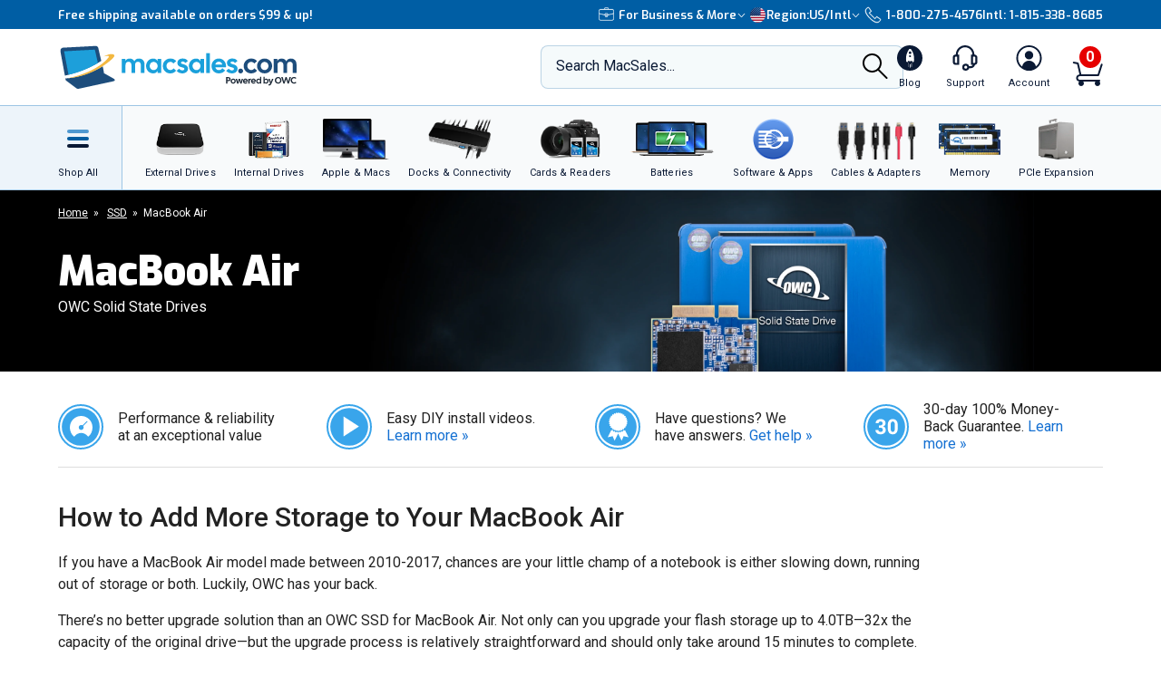

--- FILE ---
content_type: text/css
request_url: https://eshop.macsales.com/assets/css/styles_cms_content.css?bgj6767
body_size: 69427
content:
:root{--blue: #007bff;--indigo: #6610f2;--purple: #6f42c1;--pink: #e83e8c;--red: #dc3545;--orange: #fd7e14;--yellow: #ffc107;--green: #28a745;--teal: #20c997;--cyan: #17a2b8;--white: #fff;--gray: #6c757d;--gray-dark: #343a40;--primary: #007bff;--secondary: #6c757d;--success: #28a745;--info: #17a2b8;--warning: #ffc107;--danger: #dc3545;--light: #f8f9fa;--dark: #343a40;--breakpoint-xs: 0;--breakpoint-sm: 576px;--breakpoint-md: 768px;--breakpoint-lg: 990px;--breakpoint-xl: 1200px;--font-family-sans-serif: "Roboto", sans-serif;--font-family-monospace: SFMono-Regular, Menlo, Monaco, Consolas, "Liberation Mono", "Courier New", monospace}*,*::before,*::after{box-sizing:border-box}html{font-family:sans-serif;line-height:1.15;-webkit-text-size-adjust:100%;-ms-text-size-adjust:100%;-ms-overflow-style:scrollbar;-webkit-tap-highlight-color:rgba(0,0,0,0)}@-ms-viewport{width:device-width}article,aside,dialog,figcaption,figure,footer,header,hgroup,main,nav,section{display:block}body{margin:0;font-family:"Roboto",sans-serif;font-size:1rem;font-weight:400;line-height:1.5;color:#222;text-align:left;background-color:#fff}[tabindex="-1"]:focus{outline:0 !important}hr{box-sizing:content-box;height:0;overflow:visible}h1,h2,h3,h4,h5,h6{margin-top:0;margin-bottom:.5rem}p{margin-top:0;margin-bottom:1rem}abbr[title],abbr[data-original-title]{text-decoration:underline;-webkit-text-decoration:underline dotted;text-decoration:underline dotted;cursor:help;border-bottom:0}address{margin-bottom:1rem;font-style:normal;line-height:inherit}ol,ul,dl{margin-top:0;margin-bottom:1rem}ol ol,ul ul,ol ul,ul ol{margin-bottom:0}dt{font-weight:700}dd{margin-bottom:.5rem;margin-left:0}blockquote{margin:0 0 1rem}dfn{font-style:italic}b,strong{font-weight:bolder}small{font-size:80%}sub,sup{position:relative;font-size:75%;line-height:0;vertical-align:baseline}sub{bottom:-.25em}sup{top:-.5em}a{color:#007bff;text-decoration:none;background-color:transparent;-webkit-text-decoration-skip:objects}a:hover{color:#0056b3;text-decoration:underline}a:not([href]):not([tabindex]){color:inherit;text-decoration:none}a:not([href]):not([tabindex]):hover,a:not([href]):not([tabindex]):focus{color:inherit;text-decoration:none}a:not([href]):not([tabindex]):focus{outline:0}pre,code,kbd,samp{font-family:monospace, monospace;font-size:1em}pre{margin-top:0;margin-bottom:1rem;overflow:auto;-ms-overflow-style:scrollbar}figure{margin:0 0 1rem}img{vertical-align:middle;border-style:none}svg:not(:root){overflow:hidden}table{border-collapse:collapse}caption{padding-top:.75rem;padding-bottom:.75rem;color:#6c757d;text-align:left;caption-side:bottom}th{text-align:inherit}label{display:inline-block;margin-bottom:.5rem}button{border-radius:0}button:focus{outline:1px dotted;outline:5px auto -webkit-focus-ring-color}input,button,select,optgroup,textarea{margin:0;font-family:inherit;font-size:inherit;line-height:inherit}button,input{overflow:visible}button,select{text-transform:none}button,html [type="button"],[type="reset"],[type="submit"]{-webkit-appearance:button}button::-moz-focus-inner,[type="button"]::-moz-focus-inner,[type="reset"]::-moz-focus-inner,[type="submit"]::-moz-focus-inner{padding:0;border-style:none}input[type="radio"],input[type="checkbox"]{box-sizing:border-box;padding:0}input[type="date"],input[type="time"],input[type="datetime-local"],input[type="month"]{-webkit-appearance:listbox}textarea{overflow:auto;resize:vertical}fieldset{min-width:0;padding:0;margin:0;border:0}legend{display:block;width:100%;max-width:100%;padding:0;margin-bottom:.5rem;font-size:1.5rem;line-height:inherit;color:inherit;white-space:normal}progress{vertical-align:baseline}[type="number"]::-webkit-inner-spin-button,[type="number"]::-webkit-outer-spin-button{height:auto}[type="search"]{outline-offset:-2px;-webkit-appearance:none}[type="search"]::-webkit-search-cancel-button,[type="search"]::-webkit-search-decoration{-webkit-appearance:none}::-webkit-file-upload-button{font:inherit;-webkit-appearance:button}output{display:inline-block}summary{display:list-item;cursor:pointer}template{display:none}[hidden]{display:none !important}/*!
 * Bootstrap Grid v4.0.0 (https://getbootstrap.com)
 * Copyright 2011-2018 The Bootstrap Authors
 * Copyright 2011-2018 Twitter, Inc.
 * Licensed under MIT (https://github.com/twbs/bootstrap/blob/master/LICENSE)
 */@-ms-viewport{width:device-width}html{box-sizing:border-box;-ms-overflow-style:scrollbar}*,*::before,*::after{box-sizing:inherit}.container{width:100%;padding-right:16px;padding-left:16px;margin-right:auto;margin-left:auto}@media (min-width: 576px){.container{max-width:576px}}@media (min-width: 768px){.container{max-width:768px}}@media (min-width: 990px){.container{max-width:960px}}@media (min-width: 1200px){.container{max-width:1152px}}.container-fluid{width:100%;padding-right:16px;padding-left:16px;margin-right:auto;margin-left:auto}.row{display:-webkit-box;display:flex;flex-wrap:wrap;margin-right:-16px;margin-left:-16px}.no-gutters{margin-right:0;margin-left:0}.no-gutters>.col,.no-gutters>[class*="col-"]{padding-right:0;padding-left:0}.col-1,.col-2,.col-3,.col-4,.col-5,.col-6,.col-7,.col-8,.col-9,.col-10,.col-11,.col-12,.col,.col-auto,.col-sm-1,.col-sm-2,.col-sm-3,.col-sm-4,.col-sm-5,.col-sm-6,.col-sm-7,.col-sm-8,.col-sm-9,.col-sm-10,.col-sm-11,.col-sm-12,.col-sm,.col-sm-auto,.col-md-1,.col-md-2,.col-md-3,.col-md-4,.col-md-5,.col-md-6,.col-md-7,.col-md-8,.col-md-9,.col-md-10,.col-md-11,.col-md-12,.col-md,.col-md-auto,.col-lg-1,.col-lg-2,.col-lg-3,.col-lg-4,.col-lg-5,.col-lg-6,.col-lg-7,.col-lg-8,.col-lg-9,.col-lg-10,.col-lg-11,.col-lg-12,.col-lg,.col-lg-auto,.col-xl-1,.col-xl-2,.col-xl-3,.col-xl-4,.col-xl-5,.col-xl-6,.col-xl-7,.col-xl-8,.col-xl-9,.col-xl-10,.col-xl-11,.col-xl-12,.col-xl,.col-xl-auto{position:relative;width:100%;min-height:1px;padding-right:16px;padding-left:16px}.col{flex-basis:0;-webkit-box-flex:1;flex-grow:1;max-width:100%}.col-auto{-webkit-box-flex:0;flex:0 0 auto;width:auto;max-width:none}.col-1{-webkit-box-flex:0;flex:0 0 8.33333%;max-width:8.33333%}.col-2{-webkit-box-flex:0;flex:0 0 16.66667%;max-width:16.66667%}.col-3{-webkit-box-flex:0;flex:0 0 25%;max-width:25%}.col-4{-webkit-box-flex:0;flex:0 0 33.33333%;max-width:33.33333%}.col-5{-webkit-box-flex:0;flex:0 0 41.66667%;max-width:41.66667%}.col-6{-webkit-box-flex:0;flex:0 0 50%;max-width:50%}.col-7{-webkit-box-flex:0;flex:0 0 58.33333%;max-width:58.33333%}.col-8{-webkit-box-flex:0;flex:0 0 66.66667%;max-width:66.66667%}.col-9{-webkit-box-flex:0;flex:0 0 75%;max-width:75%}.col-10{-webkit-box-flex:0;flex:0 0 83.33333%;max-width:83.33333%}.col-11{-webkit-box-flex:0;flex:0 0 91.66667%;max-width:91.66667%}.col-12{-webkit-box-flex:0;flex:0 0 100%;max-width:100%}.order-first{-webkit-box-ordinal-group:0;order:-1}.order-last{-webkit-box-ordinal-group:14;order:13}.order-0{-webkit-box-ordinal-group:1;order:0}.order-1{-webkit-box-ordinal-group:2;order:1}.order-2{-webkit-box-ordinal-group:3;order:2}.order-3{-webkit-box-ordinal-group:4;order:3}.order-4{-webkit-box-ordinal-group:5;order:4}.order-5{-webkit-box-ordinal-group:6;order:5}.order-6{-webkit-box-ordinal-group:7;order:6}.order-7{-webkit-box-ordinal-group:8;order:7}.order-8{-webkit-box-ordinal-group:9;order:8}.order-9{-webkit-box-ordinal-group:10;order:9}.order-10{-webkit-box-ordinal-group:11;order:10}.order-11{-webkit-box-ordinal-group:12;order:11}.order-12{-webkit-box-ordinal-group:13;order:12}.offset-1{margin-left:8.33333%}.offset-2{margin-left:16.66667%}.offset-3{margin-left:25%}.offset-4{margin-left:33.33333%}.offset-5{margin-left:41.66667%}.offset-6{margin-left:50%}.offset-7{margin-left:58.33333%}.offset-8{margin-left:66.66667%}.offset-9{margin-left:75%}.offset-10{margin-left:83.33333%}.offset-11{margin-left:91.66667%}@media (min-width: 576px){.col-sm{flex-basis:0;-webkit-box-flex:1;flex-grow:1;max-width:100%}.col-sm-auto{-webkit-box-flex:0;flex:0 0 auto;width:auto;max-width:none}.col-sm-1{-webkit-box-flex:0;flex:0 0 8.33333%;max-width:8.33333%}.col-sm-2{-webkit-box-flex:0;flex:0 0 16.66667%;max-width:16.66667%}.col-sm-3{-webkit-box-flex:0;flex:0 0 25%;max-width:25%}.col-sm-4{-webkit-box-flex:0;flex:0 0 33.33333%;max-width:33.33333%}.col-sm-5{-webkit-box-flex:0;flex:0 0 41.66667%;max-width:41.66667%}.col-sm-6{-webkit-box-flex:0;flex:0 0 50%;max-width:50%}.col-sm-7{-webkit-box-flex:0;flex:0 0 58.33333%;max-width:58.33333%}.col-sm-8{-webkit-box-flex:0;flex:0 0 66.66667%;max-width:66.66667%}.col-sm-9{-webkit-box-flex:0;flex:0 0 75%;max-width:75%}.col-sm-10{-webkit-box-flex:0;flex:0 0 83.33333%;max-width:83.33333%}.col-sm-11{-webkit-box-flex:0;flex:0 0 91.66667%;max-width:91.66667%}.col-sm-12{-webkit-box-flex:0;flex:0 0 100%;max-width:100%}.order-sm-first{-webkit-box-ordinal-group:0;order:-1}.order-sm-last{-webkit-box-ordinal-group:14;order:13}.order-sm-0{-webkit-box-ordinal-group:1;order:0}.order-sm-1{-webkit-box-ordinal-group:2;order:1}.order-sm-2{-webkit-box-ordinal-group:3;order:2}.order-sm-3{-webkit-box-ordinal-group:4;order:3}.order-sm-4{-webkit-box-ordinal-group:5;order:4}.order-sm-5{-webkit-box-ordinal-group:6;order:5}.order-sm-6{-webkit-box-ordinal-group:7;order:6}.order-sm-7{-webkit-box-ordinal-group:8;order:7}.order-sm-8{-webkit-box-ordinal-group:9;order:8}.order-sm-9{-webkit-box-ordinal-group:10;order:9}.order-sm-10{-webkit-box-ordinal-group:11;order:10}.order-sm-11{-webkit-box-ordinal-group:12;order:11}.order-sm-12{-webkit-box-ordinal-group:13;order:12}.offset-sm-0{margin-left:0}.offset-sm-1{margin-left:8.33333%}.offset-sm-2{margin-left:16.66667%}.offset-sm-3{margin-left:25%}.offset-sm-4{margin-left:33.33333%}.offset-sm-5{margin-left:41.66667%}.offset-sm-6{margin-left:50%}.offset-sm-7{margin-left:58.33333%}.offset-sm-8{margin-left:66.66667%}.offset-sm-9{margin-left:75%}.offset-sm-10{margin-left:83.33333%}.offset-sm-11{margin-left:91.66667%}}@media (min-width: 768px){.col-md{flex-basis:0;-webkit-box-flex:1;flex-grow:1;max-width:100%}.col-md-auto{-webkit-box-flex:0;flex:0 0 auto;width:auto;max-width:none}.col-md-1{-webkit-box-flex:0;flex:0 0 8.33333%;max-width:8.33333%}.col-md-2{-webkit-box-flex:0;flex:0 0 16.66667%;max-width:16.66667%}.col-md-3{-webkit-box-flex:0;flex:0 0 25%;max-width:25%}.col-md-4{-webkit-box-flex:0;flex:0 0 33.33333%;max-width:33.33333%}.col-md-5{-webkit-box-flex:0;flex:0 0 41.66667%;max-width:41.66667%}.col-md-6{-webkit-box-flex:0;flex:0 0 50%;max-width:50%}.col-md-7{-webkit-box-flex:0;flex:0 0 58.33333%;max-width:58.33333%}.col-md-8{-webkit-box-flex:0;flex:0 0 66.66667%;max-width:66.66667%}.col-md-9{-webkit-box-flex:0;flex:0 0 75%;max-width:75%}.col-md-10{-webkit-box-flex:0;flex:0 0 83.33333%;max-width:83.33333%}.col-md-11{-webkit-box-flex:0;flex:0 0 91.66667%;max-width:91.66667%}.col-md-12{-webkit-box-flex:0;flex:0 0 100%;max-width:100%}.order-md-first{-webkit-box-ordinal-group:0;order:-1}.order-md-last{-webkit-box-ordinal-group:14;order:13}.order-md-0{-webkit-box-ordinal-group:1;order:0}.order-md-1{-webkit-box-ordinal-group:2;order:1}.order-md-2{-webkit-box-ordinal-group:3;order:2}.order-md-3{-webkit-box-ordinal-group:4;order:3}.order-md-4{-webkit-box-ordinal-group:5;order:4}.order-md-5{-webkit-box-ordinal-group:6;order:5}.order-md-6{-webkit-box-ordinal-group:7;order:6}.order-md-7{-webkit-box-ordinal-group:8;order:7}.order-md-8{-webkit-box-ordinal-group:9;order:8}.order-md-9{-webkit-box-ordinal-group:10;order:9}.order-md-10{-webkit-box-ordinal-group:11;order:10}.order-md-11{-webkit-box-ordinal-group:12;order:11}.order-md-12{-webkit-box-ordinal-group:13;order:12}.offset-md-0{margin-left:0}.offset-md-1{margin-left:8.33333%}.offset-md-2{margin-left:16.66667%}.offset-md-3{margin-left:25%}.offset-md-4{margin-left:33.33333%}.offset-md-5{margin-left:41.66667%}.offset-md-6{margin-left:50%}.offset-md-7{margin-left:58.33333%}.offset-md-8{margin-left:66.66667%}.offset-md-9{margin-left:75%}.offset-md-10{margin-left:83.33333%}.offset-md-11{margin-left:91.66667%}}@media (min-width: 990px){.col-lg{flex-basis:0;-webkit-box-flex:1;flex-grow:1;max-width:100%}.col-lg-auto{-webkit-box-flex:0;flex:0 0 auto;width:auto;max-width:none}.col-lg-1{-webkit-box-flex:0;flex:0 0 8.33333%;max-width:8.33333%}.col-lg-2{-webkit-box-flex:0;flex:0 0 16.66667%;max-width:16.66667%}.col-lg-3{-webkit-box-flex:0;flex:0 0 25%;max-width:25%}.col-lg-4{-webkit-box-flex:0;flex:0 0 33.33333%;max-width:33.33333%}.col-lg-5{-webkit-box-flex:0;flex:0 0 41.66667%;max-width:41.66667%}.col-lg-6{-webkit-box-flex:0;flex:0 0 50%;max-width:50%}.col-lg-7{-webkit-box-flex:0;flex:0 0 58.33333%;max-width:58.33333%}.col-lg-8{-webkit-box-flex:0;flex:0 0 66.66667%;max-width:66.66667%}.col-lg-9{-webkit-box-flex:0;flex:0 0 75%;max-width:75%}.col-lg-10{-webkit-box-flex:0;flex:0 0 83.33333%;max-width:83.33333%}.col-lg-11{-webkit-box-flex:0;flex:0 0 91.66667%;max-width:91.66667%}.col-lg-12{-webkit-box-flex:0;flex:0 0 100%;max-width:100%}.order-lg-first{-webkit-box-ordinal-group:0;order:-1}.order-lg-last{-webkit-box-ordinal-group:14;order:13}.order-lg-0{-webkit-box-ordinal-group:1;order:0}.order-lg-1{-webkit-box-ordinal-group:2;order:1}.order-lg-2{-webkit-box-ordinal-group:3;order:2}.order-lg-3{-webkit-box-ordinal-group:4;order:3}.order-lg-4{-webkit-box-ordinal-group:5;order:4}.order-lg-5{-webkit-box-ordinal-group:6;order:5}.order-lg-6{-webkit-box-ordinal-group:7;order:6}.order-lg-7{-webkit-box-ordinal-group:8;order:7}.order-lg-8{-webkit-box-ordinal-group:9;order:8}.order-lg-9{-webkit-box-ordinal-group:10;order:9}.order-lg-10{-webkit-box-ordinal-group:11;order:10}.order-lg-11{-webkit-box-ordinal-group:12;order:11}.order-lg-12{-webkit-box-ordinal-group:13;order:12}.offset-lg-0{margin-left:0}.offset-lg-1{margin-left:8.33333%}.offset-lg-2{margin-left:16.66667%}.offset-lg-3{margin-left:25%}.offset-lg-4{margin-left:33.33333%}.offset-lg-5{margin-left:41.66667%}.offset-lg-6{margin-left:50%}.offset-lg-7{margin-left:58.33333%}.offset-lg-8{margin-left:66.66667%}.offset-lg-9{margin-left:75%}.offset-lg-10{margin-left:83.33333%}.offset-lg-11{margin-left:91.66667%}}@media (min-width: 1200px){.col-xl{flex-basis:0;-webkit-box-flex:1;flex-grow:1;max-width:100%}.col-xl-auto{-webkit-box-flex:0;flex:0 0 auto;width:auto;max-width:none}.col-xl-1{-webkit-box-flex:0;flex:0 0 8.33333%;max-width:8.33333%}.col-xl-2{-webkit-box-flex:0;flex:0 0 16.66667%;max-width:16.66667%}.col-xl-3{-webkit-box-flex:0;flex:0 0 25%;max-width:25%}.col-xl-4{-webkit-box-flex:0;flex:0 0 33.33333%;max-width:33.33333%}.col-xl-5{-webkit-box-flex:0;flex:0 0 41.66667%;max-width:41.66667%}.col-xl-6{-webkit-box-flex:0;flex:0 0 50%;max-width:50%}.col-xl-7{-webkit-box-flex:0;flex:0 0 58.33333%;max-width:58.33333%}.col-xl-8{-webkit-box-flex:0;flex:0 0 66.66667%;max-width:66.66667%}.col-xl-9{-webkit-box-flex:0;flex:0 0 75%;max-width:75%}.col-xl-10{-webkit-box-flex:0;flex:0 0 83.33333%;max-width:83.33333%}.col-xl-11{-webkit-box-flex:0;flex:0 0 91.66667%;max-width:91.66667%}.col-xl-12{-webkit-box-flex:0;flex:0 0 100%;max-width:100%}.order-xl-first{-webkit-box-ordinal-group:0;order:-1}.order-xl-last{-webkit-box-ordinal-group:14;order:13}.order-xl-0{-webkit-box-ordinal-group:1;order:0}.order-xl-1{-webkit-box-ordinal-group:2;order:1}.order-xl-2{-webkit-box-ordinal-group:3;order:2}.order-xl-3{-webkit-box-ordinal-group:4;order:3}.order-xl-4{-webkit-box-ordinal-group:5;order:4}.order-xl-5{-webkit-box-ordinal-group:6;order:5}.order-xl-6{-webkit-box-ordinal-group:7;order:6}.order-xl-7{-webkit-box-ordinal-group:8;order:7}.order-xl-8{-webkit-box-ordinal-group:9;order:8}.order-xl-9{-webkit-box-ordinal-group:10;order:9}.order-xl-10{-webkit-box-ordinal-group:11;order:10}.order-xl-11{-webkit-box-ordinal-group:12;order:11}.order-xl-12{-webkit-box-ordinal-group:13;order:12}.offset-xl-0{margin-left:0}.offset-xl-1{margin-left:8.33333%}.offset-xl-2{margin-left:16.66667%}.offset-xl-3{margin-left:25%}.offset-xl-4{margin-left:33.33333%}.offset-xl-5{margin-left:41.66667%}.offset-xl-6{margin-left:50%}.offset-xl-7{margin-left:58.33333%}.offset-xl-8{margin-left:66.66667%}.offset-xl-9{margin-left:75%}.offset-xl-10{margin-left:83.33333%}.offset-xl-11{margin-left:91.66667%}}.d-none{display:none !important}.d-inline{display:inline !important}.d-inline-block{display:inline-block !important}.d-block{display:block !important}.d-table{display:table !important}.d-table-row{display:table-row !important}.d-table-cell{display:table-cell !important}.d-flex{display:-webkit-box !important;display:flex !important}.d-inline-flex{display:-webkit-inline-box !important;display:inline-flex !important}@media (min-width: 576px){.d-sm-none{display:none !important}.d-sm-inline{display:inline !important}.d-sm-inline-block{display:inline-block !important}.d-sm-block{display:block !important}.d-sm-table{display:table !important}.d-sm-table-row{display:table-row !important}.d-sm-table-cell{display:table-cell !important}.d-sm-flex{display:-webkit-box !important;display:flex !important}.d-sm-inline-flex{display:-webkit-inline-box !important;display:inline-flex !important}}@media (min-width: 768px){.d-md-none{display:none !important}.d-md-inline{display:inline !important}.d-md-inline-block{display:inline-block !important}.d-md-block{display:block !important}.d-md-table{display:table !important}.d-md-table-row{display:table-row !important}.d-md-table-cell{display:table-cell !important}.d-md-flex{display:-webkit-box !important;display:flex !important}.d-md-inline-flex{display:-webkit-inline-box !important;display:inline-flex !important}}@media (min-width: 990px){.d-lg-none{display:none !important}.d-lg-inline{display:inline !important}.d-lg-inline-block{display:inline-block !important}.d-lg-block{display:block !important}.d-lg-table{display:table !important}.d-lg-table-row{display:table-row !important}.d-lg-table-cell{display:table-cell !important}.d-lg-flex{display:-webkit-box !important;display:flex !important}.d-lg-inline-flex{display:-webkit-inline-box !important;display:inline-flex !important}}@media (min-width: 1200px){.d-xl-none{display:none !important}.d-xl-inline{display:inline !important}.d-xl-inline-block{display:inline-block !important}.d-xl-block{display:block !important}.d-xl-table{display:table !important}.d-xl-table-row{display:table-row !important}.d-xl-table-cell{display:table-cell !important}.d-xl-flex{display:-webkit-box !important;display:flex !important}.d-xl-inline-flex{display:-webkit-inline-box !important;display:inline-flex !important}}@media print{.d-print-none{display:none !important}.d-print-inline{display:inline !important}.d-print-inline-block{display:inline-block !important}.d-print-block{display:block !important}.d-print-table{display:table !important}.d-print-table-row{display:table-row !important}.d-print-table-cell{display:table-cell !important}.d-print-flex{display:-webkit-box !important;display:flex !important}.d-print-inline-flex{display:-webkit-inline-box !important;display:inline-flex !important}}.flex-row{-webkit-box-orient:horizontal !important;-webkit-box-direction:normal !important;flex-direction:row !important}.flex-column{-webkit-box-orient:vertical !important;-webkit-box-direction:normal !important;flex-direction:column !important}.flex-row-reverse{-webkit-box-orient:horizontal !important;-webkit-box-direction:reverse !important;flex-direction:row-reverse !important}.flex-column-reverse{-webkit-box-orient:vertical !important;-webkit-box-direction:reverse !important;flex-direction:column-reverse !important}.flex-wrap{flex-wrap:wrap !important}.flex-nowrap{flex-wrap:nowrap !important}.flex-wrap-reverse{flex-wrap:wrap-reverse !important}.justify-content-start{-webkit-box-pack:start !important;justify-content:flex-start !important}.justify-content-end{-webkit-box-pack:end !important;justify-content:flex-end !important}.justify-content-center{-webkit-box-pack:center !important;justify-content:center !important}.justify-content-between{-webkit-box-pack:justify !important;justify-content:space-between !important}.justify-content-around{justify-content:space-around !important}.align-items-start{-webkit-box-align:start !important;align-items:flex-start !important}.align-items-end{-webkit-box-align:end !important;align-items:flex-end !important}.align-items-center{-webkit-box-align:center !important;align-items:center !important}.align-items-baseline{-webkit-box-align:baseline !important;align-items:baseline !important}.align-items-stretch{-webkit-box-align:stretch !important;align-items:stretch !important}.align-content-start{align-content:flex-start !important}.align-content-end{align-content:flex-end !important}.align-content-center{align-content:center !important}.align-content-between{align-content:space-between !important}.align-content-around{align-content:space-around !important}.align-content-stretch{align-content:stretch !important}.align-self-auto{align-self:auto !important}.align-self-start{align-self:flex-start !important}.align-self-end{align-self:flex-end !important}.align-self-center{align-self:center !important}.align-self-baseline{align-self:baseline !important}.align-self-stretch{align-self:stretch !important}@media (min-width: 576px){.flex-sm-row{-webkit-box-orient:horizontal !important;-webkit-box-direction:normal !important;flex-direction:row !important}.flex-sm-column{-webkit-box-orient:vertical !important;-webkit-box-direction:normal !important;flex-direction:column !important}.flex-sm-row-reverse{-webkit-box-orient:horizontal !important;-webkit-box-direction:reverse !important;flex-direction:row-reverse !important}.flex-sm-column-reverse{-webkit-box-orient:vertical !important;-webkit-box-direction:reverse !important;flex-direction:column-reverse !important}.flex-sm-wrap{flex-wrap:wrap !important}.flex-sm-nowrap{flex-wrap:nowrap !important}.flex-sm-wrap-reverse{flex-wrap:wrap-reverse !important}.justify-content-sm-start{-webkit-box-pack:start !important;justify-content:flex-start !important}.justify-content-sm-end{-webkit-box-pack:end !important;justify-content:flex-end !important}.justify-content-sm-center{-webkit-box-pack:center !important;justify-content:center !important}.justify-content-sm-between{-webkit-box-pack:justify !important;justify-content:space-between !important}.justify-content-sm-around{justify-content:space-around !important}.align-items-sm-start{-webkit-box-align:start !important;align-items:flex-start !important}.align-items-sm-end{-webkit-box-align:end !important;align-items:flex-end !important}.align-items-sm-center{-webkit-box-align:center !important;align-items:center !important}.align-items-sm-baseline{-webkit-box-align:baseline !important;align-items:baseline !important}.align-items-sm-stretch{-webkit-box-align:stretch !important;align-items:stretch !important}.align-content-sm-start{align-content:flex-start !important}.align-content-sm-end{align-content:flex-end !important}.align-content-sm-center{align-content:center !important}.align-content-sm-between{align-content:space-between !important}.align-content-sm-around{align-content:space-around !important}.align-content-sm-stretch{align-content:stretch !important}.align-self-sm-auto{align-self:auto !important}.align-self-sm-start{align-self:flex-start !important}.align-self-sm-end{align-self:flex-end !important}.align-self-sm-center{align-self:center !important}.align-self-sm-baseline{align-self:baseline !important}.align-self-sm-stretch{align-self:stretch !important}}@media (min-width: 768px){.flex-md-row{-webkit-box-orient:horizontal !important;-webkit-box-direction:normal !important;flex-direction:row !important}.flex-md-column{-webkit-box-orient:vertical !important;-webkit-box-direction:normal !important;flex-direction:column !important}.flex-md-row-reverse{-webkit-box-orient:horizontal !important;-webkit-box-direction:reverse !important;flex-direction:row-reverse !important}.flex-md-column-reverse{-webkit-box-orient:vertical !important;-webkit-box-direction:reverse !important;flex-direction:column-reverse !important}.flex-md-wrap{flex-wrap:wrap !important}.flex-md-nowrap{flex-wrap:nowrap !important}.flex-md-wrap-reverse{flex-wrap:wrap-reverse !important}.justify-content-md-start{-webkit-box-pack:start !important;justify-content:flex-start !important}.justify-content-md-end{-webkit-box-pack:end !important;justify-content:flex-end !important}.justify-content-md-center{-webkit-box-pack:center !important;justify-content:center !important}.justify-content-md-between{-webkit-box-pack:justify !important;justify-content:space-between !important}.justify-content-md-around{justify-content:space-around !important}.align-items-md-start{-webkit-box-align:start !important;align-items:flex-start !important}.align-items-md-end{-webkit-box-align:end !important;align-items:flex-end !important}.align-items-md-center{-webkit-box-align:center !important;align-items:center !important}.align-items-md-baseline{-webkit-box-align:baseline !important;align-items:baseline !important}.align-items-md-stretch{-webkit-box-align:stretch !important;align-items:stretch !important}.align-content-md-start{align-content:flex-start !important}.align-content-md-end{align-content:flex-end !important}.align-content-md-center{align-content:center !important}.align-content-md-between{align-content:space-between !important}.align-content-md-around{align-content:space-around !important}.align-content-md-stretch{align-content:stretch !important}.align-self-md-auto{align-self:auto !important}.align-self-md-start{align-self:flex-start !important}.align-self-md-end{align-self:flex-end !important}.align-self-md-center{align-self:center !important}.align-self-md-baseline{align-self:baseline !important}.align-self-md-stretch{align-self:stretch !important}}@media (min-width: 990px){.flex-lg-row{-webkit-box-orient:horizontal !important;-webkit-box-direction:normal !important;flex-direction:row !important}.flex-lg-column{-webkit-box-orient:vertical !important;-webkit-box-direction:normal !important;flex-direction:column !important}.flex-lg-row-reverse{-webkit-box-orient:horizontal !important;-webkit-box-direction:reverse !important;flex-direction:row-reverse !important}.flex-lg-column-reverse{-webkit-box-orient:vertical !important;-webkit-box-direction:reverse !important;flex-direction:column-reverse !important}.flex-lg-wrap{flex-wrap:wrap !important}.flex-lg-nowrap{flex-wrap:nowrap !important}.flex-lg-wrap-reverse{flex-wrap:wrap-reverse !important}.justify-content-lg-start{-webkit-box-pack:start !important;justify-content:flex-start !important}.justify-content-lg-end{-webkit-box-pack:end !important;justify-content:flex-end !important}.justify-content-lg-center{-webkit-box-pack:center !important;justify-content:center !important}.justify-content-lg-between{-webkit-box-pack:justify !important;justify-content:space-between !important}.justify-content-lg-around{justify-content:space-around !important}.align-items-lg-start{-webkit-box-align:start !important;align-items:flex-start !important}.align-items-lg-end{-webkit-box-align:end !important;align-items:flex-end !important}.align-items-lg-center{-webkit-box-align:center !important;align-items:center !important}.align-items-lg-baseline{-webkit-box-align:baseline !important;align-items:baseline !important}.align-items-lg-stretch{-webkit-box-align:stretch !important;align-items:stretch !important}.align-content-lg-start{align-content:flex-start !important}.align-content-lg-end{align-content:flex-end !important}.align-content-lg-center{align-content:center !important}.align-content-lg-between{align-content:space-between !important}.align-content-lg-around{align-content:space-around !important}.align-content-lg-stretch{align-content:stretch !important}.align-self-lg-auto{align-self:auto !important}.align-self-lg-start{align-self:flex-start !important}.align-self-lg-end{align-self:flex-end !important}.align-self-lg-center{align-self:center !important}.align-self-lg-baseline{align-self:baseline !important}.align-self-lg-stretch{align-self:stretch !important}}@media (min-width: 1200px){.flex-xl-row{-webkit-box-orient:horizontal !important;-webkit-box-direction:normal !important;flex-direction:row !important}.flex-xl-column{-webkit-box-orient:vertical !important;-webkit-box-direction:normal !important;flex-direction:column !important}.flex-xl-row-reverse{-webkit-box-orient:horizontal !important;-webkit-box-direction:reverse !important;flex-direction:row-reverse !important}.flex-xl-column-reverse{-webkit-box-orient:vertical !important;-webkit-box-direction:reverse !important;flex-direction:column-reverse !important}.flex-xl-wrap{flex-wrap:wrap !important}.flex-xl-nowrap{flex-wrap:nowrap !important}.flex-xl-wrap-reverse{flex-wrap:wrap-reverse !important}.justify-content-xl-start{-webkit-box-pack:start !important;justify-content:flex-start !important}.justify-content-xl-end{-webkit-box-pack:end !important;justify-content:flex-end !important}.justify-content-xl-center{-webkit-box-pack:center !important;justify-content:center !important}.justify-content-xl-between{-webkit-box-pack:justify !important;justify-content:space-between !important}.justify-content-xl-around{justify-content:space-around !important}.align-items-xl-start{-webkit-box-align:start !important;align-items:flex-start !important}.align-items-xl-end{-webkit-box-align:end !important;align-items:flex-end !important}.align-items-xl-center{-webkit-box-align:center !important;align-items:center !important}.align-items-xl-baseline{-webkit-box-align:baseline !important;align-items:baseline !important}.align-items-xl-stretch{-webkit-box-align:stretch !important;align-items:stretch !important}.align-content-xl-start{align-content:flex-start !important}.align-content-xl-end{align-content:flex-end !important}.align-content-xl-center{align-content:center !important}.align-content-xl-between{align-content:space-between !important}.align-content-xl-around{align-content:space-around !important}.align-content-xl-stretch{align-content:stretch !important}.align-self-xl-auto{align-self:auto !important}.align-self-xl-start{align-self:flex-start !important}.align-self-xl-end{align-self:flex-end !important}.align-self-xl-center{align-self:center !important}.align-self-xl-baseline{align-self:baseline !important}.align-self-xl-stretch{align-self:stretch !important}}.form-control{display:block;width:100%;padding:.375rem .75rem;font-size:1rem;line-height:1.5;color:#495057;background-color:#fff;background-clip:padding-box;border:1px solid #ced4da;border-radius:.125em;-webkit-transition:border-color 0.15s ease-in-out,box-shadow 0.15s ease-in-out;transition:border-color 0.15s ease-in-out,box-shadow 0.15s ease-in-out}.form-control::-ms-expand{background-color:transparent;border:0}.form-control:focus{color:#495057;background-color:#fff;border-color:#80bdff;outline:0;box-shadow:0 0 0 .2rem rgba(0,123,255,0.25)}.form-control::-webkit-input-placeholder{color:#6c757d;opacity:1}.form-control::-moz-placeholder{color:#6c757d;opacity:1}.form-control:-ms-input-placeholder{color:#6c757d;opacity:1}.form-control::-ms-input-placeholder{color:#6c757d;opacity:1}.form-control::placeholder{color:#6c757d;opacity:1}.form-control:disabled,.form-control[readonly]{background-color:#e9ecef;opacity:1}select.form-control:not([size]):not([multiple]){height:calc(2.25rem + 2px)}select.form-control:focus::-ms-value{color:#495057;background-color:#fff}.form-control-file,.form-control-range{display:block;width:100%}.col-form-label{padding-top:calc(.375rem + 1px);padding-bottom:calc(.375rem + 1px);margin-bottom:0;font-size:inherit;line-height:1.5}.col-form-label-lg{padding-top:calc(.5rem + 1px);padding-bottom:calc(.5rem + 1px);font-size:1.25rem;line-height:1.5}.col-form-label-sm{padding-top:calc(.25rem + 1px);padding-bottom:calc(.25rem + 1px);font-size:.75rem;line-height:1.5}.form-control-plaintext{display:block;width:100%;padding-top:.375rem;padding-bottom:.375rem;margin-bottom:0;line-height:1.5;background-color:transparent;border:solid transparent;border-width:1px 0}.form-control-plaintext.form-control-sm,.input-group-sm>.form-control-plaintext.form-control,.input-group-sm>.input-group-prepend>.form-control-plaintext.input-group-text,.input-group-sm>.input-group-append>.form-control-plaintext.input-group-text,.input-group-sm>.input-group-prepend>.form-control-plaintext.btn,.input-group-sm>.input-group-append>.form-control-plaintext.btn,.form-control-plaintext.form-control-lg,.input-group-lg>.form-control-plaintext.form-control,.input-group-lg>.input-group-prepend>.form-control-plaintext.input-group-text,.input-group-lg>.input-group-append>.form-control-plaintext.input-group-text,.input-group-lg>.input-group-prepend>.form-control-plaintext.btn,.input-group-lg>.input-group-append>.form-control-plaintext.btn{padding-right:0;padding-left:0}.form-control-sm,.input-group-sm>.form-control,.input-group-sm>.input-group-prepend>.input-group-text,.input-group-sm>.input-group-append>.input-group-text,.input-group-sm>.input-group-prepend>.btn,.input-group-sm>.input-group-append>.btn{padding:.25rem .5rem;font-size:.75rem;line-height:1.5;border-radius:.2rem}select.form-control-sm:not([size]):not([multiple]),.input-group-sm>select.form-control:not([size]):not([multiple]),.input-group-sm>.input-group-prepend>select.input-group-text:not([size]):not([multiple]),.input-group-sm>.input-group-append>select.input-group-text:not([size]):not([multiple]),.input-group-sm>.input-group-prepend>select.btn:not([size]):not([multiple]),.input-group-sm>.input-group-append>select.btn:not([size]):not([multiple]){height:calc(1.625rem + 2px)}.form-control-lg,.input-group-lg>.form-control,.input-group-lg>.input-group-prepend>.input-group-text,.input-group-lg>.input-group-append>.input-group-text,.input-group-lg>.input-group-prepend>.btn,.input-group-lg>.input-group-append>.btn{padding:.5rem 1rem;font-size:1.25rem;line-height:1.5;border-radius:.3rem}select.form-control-lg:not([size]):not([multiple]),.input-group-lg>select.form-control:not([size]):not([multiple]),.input-group-lg>.input-group-prepend>select.input-group-text:not([size]):not([multiple]),.input-group-lg>.input-group-append>select.input-group-text:not([size]):not([multiple]),.input-group-lg>.input-group-prepend>select.btn:not([size]):not([multiple]),.input-group-lg>.input-group-append>select.btn:not([size]):not([multiple]){height:calc(2.875rem + 2px)}.form-group{margin-bottom:1rem}.form-text{display:block;margin-top:.25rem}.form-row{display:-webkit-box;display:flex;flex-wrap:wrap;margin-right:-5px;margin-left:-5px}.form-row>.col,.form-row>[class*="col-"]{padding-right:5px;padding-left:5px}.form-check{position:relative;display:block;padding-left:1.25rem}.form-check-input{position:absolute;margin-top:.3rem;margin-left:-1.25rem}.form-check-input:disabled ~ .form-check-label{color:#6c757d}.form-check-label{margin-bottom:0}.form-check-inline{display:-webkit-inline-box;display:inline-flex;-webkit-box-align:center;align-items:center;padding-left:0;margin-right:.75rem}.form-check-inline .form-check-input{position:static;margin-top:0;margin-right:.3125rem;margin-left:0}.valid-feedback{display:none;width:100%;margin-top:.25rem;font-size:80%;color:#28a745}.valid-tooltip{position:absolute;top:100%;z-index:5;display:none;max-width:100%;padding:.5rem;margin-top:.1rem;font-size:.875rem;line-height:1;color:#fff;background-color:rgba(40,167,69,0.8);border-radius:.2rem}.was-validated .form-control:valid,.form-control.is-valid,.was-validated .custom-select:valid,.custom-select.is-valid{border-color:#28a745}.was-validated .form-control:valid:focus,.form-control.is-valid:focus,.was-validated .custom-select:valid:focus,.custom-select.is-valid:focus{border-color:#28a745;box-shadow:0 0 0 .2rem rgba(40,167,69,0.25)}.was-validated .form-control:valid ~ .valid-feedback,.was-validated .form-control:valid ~ .valid-tooltip,.form-control.is-valid ~ .valid-feedback,.form-control.is-valid ~ .valid-tooltip,.was-validated .custom-select:valid ~ .valid-feedback,.was-validated .custom-select:valid ~ .valid-tooltip,.custom-select.is-valid ~ .valid-feedback,.custom-select.is-valid ~ .valid-tooltip{display:block}.was-validated .form-check-input:valid ~ .form-check-label,.form-check-input.is-valid ~ .form-check-label{color:#28a745}.was-validated .form-check-input:valid ~ .valid-feedback,.was-validated .form-check-input:valid ~ .valid-tooltip,.form-check-input.is-valid ~ .valid-feedback,.form-check-input.is-valid ~ .valid-tooltip{display:block}.was-validated .custom-control-input:valid ~ .custom-control-label,.custom-control-input.is-valid ~ .custom-control-label{color:#28a745}.was-validated .custom-control-input:valid ~ .custom-control-label::before,.custom-control-input.is-valid ~ .custom-control-label::before{background-color:#71dd8a}.was-validated .custom-control-input:valid ~ .valid-feedback,.was-validated .custom-control-input:valid ~ .valid-tooltip,.custom-control-input.is-valid ~ .valid-feedback,.custom-control-input.is-valid ~ .valid-tooltip{display:block}.was-validated .custom-control-input:valid:checked ~ .custom-control-label::before,.custom-control-input.is-valid:checked ~ .custom-control-label::before{background-color:#34ce57}.was-validated .custom-control-input:valid:focus ~ .custom-control-label::before,.custom-control-input.is-valid:focus ~ .custom-control-label::before{box-shadow:0 0 0 1px #fff,0 0 0 .2rem rgba(40,167,69,0.25)}.was-validated .custom-file-input:valid ~ .custom-file-label,.custom-file-input.is-valid ~ .custom-file-label{border-color:#28a745}.was-validated .custom-file-input:valid ~ .custom-file-label::before,.custom-file-input.is-valid ~ .custom-file-label::before{border-color:inherit}.was-validated .custom-file-input:valid ~ .valid-feedback,.was-validated .custom-file-input:valid ~ .valid-tooltip,.custom-file-input.is-valid ~ .valid-feedback,.custom-file-input.is-valid ~ .valid-tooltip{display:block}.was-validated .custom-file-input:valid:focus ~ .custom-file-label,.custom-file-input.is-valid:focus ~ .custom-file-label{box-shadow:0 0 0 .2rem rgba(40,167,69,0.25)}.invalid-feedback{display:none;width:100%;margin-top:.25rem;font-size:80%;color:#dc3545}.invalid-tooltip{position:absolute;top:100%;z-index:5;display:none;max-width:100%;padding:.5rem;margin-top:.1rem;font-size:.875rem;line-height:1;color:#fff;background-color:rgba(220,53,69,0.8);border-radius:.2rem}.was-validated .form-control:invalid,.form-control.is-invalid,.was-validated .custom-select:invalid,.custom-select.is-invalid{border-color:#dc3545}.was-validated .form-control:invalid:focus,.form-control.is-invalid:focus,.was-validated .custom-select:invalid:focus,.custom-select.is-invalid:focus{border-color:#dc3545;box-shadow:0 0 0 .2rem rgba(220,53,69,0.25)}.was-validated .form-control:invalid ~ .invalid-feedback,.was-validated .form-control:invalid ~ .invalid-tooltip,.form-control.is-invalid ~ .invalid-feedback,.form-control.is-invalid ~ .invalid-tooltip,.was-validated .custom-select:invalid ~ .invalid-feedback,.was-validated .custom-select:invalid ~ .invalid-tooltip,.custom-select.is-invalid ~ .invalid-feedback,.custom-select.is-invalid ~ .invalid-tooltip{display:block}.was-validated .form-check-input:invalid ~ .form-check-label,.form-check-input.is-invalid ~ .form-check-label{color:#dc3545}.was-validated .form-check-input:invalid ~ .invalid-feedback,.was-validated .form-check-input:invalid ~ .invalid-tooltip,.form-check-input.is-invalid ~ .invalid-feedback,.form-check-input.is-invalid ~ .invalid-tooltip{display:block}.was-validated .custom-control-input:invalid ~ .custom-control-label,.custom-control-input.is-invalid ~ .custom-control-label{color:#dc3545}.was-validated .custom-control-input:invalid ~ .custom-control-label::before,.custom-control-input.is-invalid ~ .custom-control-label::before{background-color:#efa2a9}.was-validated .custom-control-input:invalid ~ .invalid-feedback,.was-validated .custom-control-input:invalid ~ .invalid-tooltip,.custom-control-input.is-invalid ~ .invalid-feedback,.custom-control-input.is-invalid ~ .invalid-tooltip{display:block}.was-validated .custom-control-input:invalid:checked ~ .custom-control-label::before,.custom-control-input.is-invalid:checked ~ .custom-control-label::before{background-color:#e4606d}.was-validated .custom-control-input:invalid:focus ~ .custom-control-label::before,.custom-control-input.is-invalid:focus ~ .custom-control-label::before{box-shadow:0 0 0 1px #fff,0 0 0 .2rem rgba(220,53,69,0.25)}.was-validated .custom-file-input:invalid ~ .custom-file-label,.custom-file-input.is-invalid ~ .custom-file-label{border-color:#dc3545}.was-validated .custom-file-input:invalid ~ .custom-file-label::before,.custom-file-input.is-invalid ~ .custom-file-label::before{border-color:inherit}.was-validated .custom-file-input:invalid ~ .invalid-feedback,.was-validated .custom-file-input:invalid ~ .invalid-tooltip,.custom-file-input.is-invalid ~ .invalid-feedback,.custom-file-input.is-invalid ~ .invalid-tooltip{display:block}.was-validated .custom-file-input:invalid:focus ~ .custom-file-label,.custom-file-input.is-invalid:focus ~ .custom-file-label{box-shadow:0 0 0 .2rem rgba(220,53,69,0.25)}.form-inline{display:-webkit-box;display:flex;-webkit-box-orient:horizontal;-webkit-box-direction:normal;flex-flow:row wrap;-webkit-box-align:center;align-items:center}.form-inline .form-check{width:100%}@media (min-width: 576px){.form-inline label{display:-webkit-box;display:flex;-webkit-box-align:center;align-items:center;-webkit-box-pack:center;justify-content:center;margin-bottom:0}.form-inline .form-group{display:-webkit-box;display:flex;-webkit-box-flex:0;flex:0 0 auto;-webkit-box-orient:horizontal;-webkit-box-direction:normal;flex-flow:row wrap;-webkit-box-align:center;align-items:center;margin-bottom:0}.form-inline .form-control{display:inline-block;width:auto;vertical-align:middle}.form-inline .form-control-plaintext{display:inline-block}.form-inline .input-group{width:auto}.form-inline .form-check{display:-webkit-box;display:flex;-webkit-box-align:center;align-items:center;-webkit-box-pack:center;justify-content:center;width:auto;padding-left:0}.form-inline .form-check-input{position:relative;margin-top:0;margin-right:.25rem;margin-left:0}.form-inline .custom-control{-webkit-box-align:center;align-items:center;-webkit-box-pack:center;justify-content:center}.form-inline .custom-control-label{margin-bottom:0}}.input-group{position:relative;display:-webkit-box;display:flex;flex-wrap:wrap;-webkit-box-align:stretch;align-items:stretch;width:100%}.input-group>.form-control,.input-group>.custom-select,.input-group>.custom-file{position:relative;-webkit-box-flex:1;flex:1 1 auto;width:1%;margin-bottom:0}.input-group>.form-control:focus,.input-group>.custom-select:focus,.input-group>.custom-file:focus{z-index:3}.input-group>.form-control+.form-control,.input-group>.form-control+.custom-select,.input-group>.form-control+.custom-file,.input-group>.custom-select+.form-control,.input-group>.custom-select+.custom-select,.input-group>.custom-select+.custom-file,.input-group>.custom-file+.form-control,.input-group>.custom-file+.custom-select,.input-group>.custom-file+.custom-file{margin-left:-1px}.input-group>.form-control:not(:last-child),.input-group>.custom-select:not(:last-child){border-top-right-radius:0;border-bottom-right-radius:0}.input-group>.form-control:not(:first-child),.input-group>.custom-select:not(:first-child){border-top-left-radius:0;border-bottom-left-radius:0}.input-group>.custom-file{display:-webkit-box;display:flex;-webkit-box-align:center;align-items:center}.input-group>.custom-file:not(:last-child) .custom-file-label,.input-group>.custom-file:not(:last-child) .custom-file-label::before{border-top-right-radius:0;border-bottom-right-radius:0}.input-group>.custom-file:not(:first-child) .custom-file-label,.input-group>.custom-file:not(:first-child) .custom-file-label::before{border-top-left-radius:0;border-bottom-left-radius:0}.input-group-prepend,.input-group-append{display:-webkit-box;display:flex}.input-group-prepend .btn,.input-group-append .btn{position:relative;z-index:2}.input-group-prepend .btn+.btn,.input-group-prepend .btn+.input-group-text,.input-group-prepend .input-group-text+.input-group-text,.input-group-prepend .input-group-text+.btn,.input-group-append .btn+.btn,.input-group-append .btn+.input-group-text,.input-group-append .input-group-text+.input-group-text,.input-group-append .input-group-text+.btn{margin-left:-1px}.input-group-prepend{margin-right:-1px}.input-group-append{margin-left:-1px}.input-group-text{display:-webkit-box;display:flex;-webkit-box-align:center;align-items:center;padding:.375rem .75rem;margin-bottom:0;font-size:1rem;font-weight:400;line-height:1.5;color:#495057;text-align:center;white-space:nowrap;background-color:#e9ecef;border:1px solid #ced4da;border-radius:.125em}.input-group-text input[type="radio"],.input-group-text input[type="checkbox"]{margin-top:0}.input-group>.input-group-prepend>.btn,.input-group>.input-group-prepend>.input-group-text,.input-group>.input-group-append:not(:last-child)>.btn,.input-group>.input-group-append:not(:last-child)>.input-group-text,.input-group>.input-group-append:last-child>.btn:not(:last-child):not(.dropdown-toggle),.input-group>.input-group-append:last-child>.input-group-text:not(:last-child){border-top-right-radius:0;border-bottom-right-radius:0}.input-group>.input-group-append>.btn,.input-group>.input-group-append>.input-group-text,.input-group>.input-group-prepend:not(:first-child)>.btn,.input-group>.input-group-prepend:not(:first-child)>.input-group-text,.input-group>.input-group-prepend:first-child>.btn:not(:first-child),.input-group>.input-group-prepend:first-child>.input-group-text:not(:first-child){border-top-left-radius:0;border-bottom-left-radius:0}@media print{*,*::before,*::after{text-shadow:none !important;box-shadow:none !important}a:not(.btn){text-decoration:underline}abbr[title]::after{content:" (" attr(title) ")"}pre{white-space:pre-wrap !important}pre,blockquote{border:1px solid #999;page-break-inside:avoid}thead{display:table-header-group}tr,img{page-break-inside:avoid}p,h2,h3{orphans:3;widows:3}h2,h3{page-break-after:avoid}@page{size:a3}body{min-width:990px !important}.container{min-width:990px !important}.navbar{display:none}.badge{border:1px solid #000}.table{border-collapse:collapse !important}.table td,.table th{background-color:#fff !important}.table-bordered th,.table-bordered td{border:1px solid #ddd !important}}h1,h2,h3,h4,h5,h6,.h1,.h2,.h3,.h4,.h5,.h6{margin-bottom:.5rem;font-family:inherit;font-weight:400;line-height:1.25;color:inherit}h1,.h1{font-size:2.5rem}h2,.h2{font-size:2rem}h3,.h3{font-size:1.75rem}h4,.h4{font-size:1.5rem}h5,.h5{font-size:1.25rem}h6,.h6{font-size:1rem}.lead{font-size:1.25rem;font-weight:300}.display-1{font-size:6rem;font-weight:300;line-height:1.25}.display-2{font-size:5.5rem;font-weight:300;line-height:1.25}.display-3{font-size:4.5rem;font-weight:300;line-height:1.25}.display-4{font-size:3.5rem;font-weight:300;line-height:1.25}hr{margin-top:1rem;margin-bottom:1rem;border:0;border-top:1px solid rgba(0,0,0,0.1)}small,.small{font-size:80%;font-weight:400}mark,.mark{padding:.2em;background-color:#fcf8e3}.list-unstyled{padding-left:0;list-style:none}.list-inline{padding-left:0;list-style:none}.list-inline-item{display:inline-block}.list-inline-item:not(:last-child){margin-right:.5rem}.initialism{font-size:90%;text-transform:uppercase}.blockquote{margin-bottom:1rem;font-size:1.25rem}.blockquote-footer{display:block;font-size:80%;color:#6c757d}.blockquote-footer::before{content:"\2014 \00A0"}.table{width:100%;max-width:100%;margin-bottom:1rem;background-color:rgba(0,0,0,0)}.table th,.table td{padding:.75rem;vertical-align:top;border-top:1px solid #dee2e6}.table thead th{vertical-align:bottom;border-bottom:2px solid #dee2e6}.table tbody+tbody{border-top:2px solid #dee2e6}.table .table{background-color:#fff}.table-sm th,.table-sm td{padding:.25rem}.table-bordered{border:1px solid #dee2e6}.table-bordered th,.table-bordered td{border:1px solid #dee2e6}.table-bordered thead th,.table-bordered thead td{border-bottom-width:2px}.table-striped tbody tr:nth-of-type(odd){background-color:rgba(0,0,0,0.05)}.table-hover tbody tr:hover{background-color:rgba(0,0,0,0.075)}.table-primary,.table-primary>th,.table-primary>td{background-color:#b8daff}.table-hover .table-primary:hover{background-color:#9fcdff}.table-hover .table-primary:hover>td,.table-hover .table-primary:hover>th{background-color:#9fcdff}.table-secondary,.table-secondary>th,.table-secondary>td{background-color:#d6d8db}.table-hover .table-secondary:hover{background-color:#c8cbcf}.table-hover .table-secondary:hover>td,.table-hover .table-secondary:hover>th{background-color:#c8cbcf}.table-success,.table-success>th,.table-success>td{background-color:#c3e6cb}.table-hover .table-success:hover{background-color:#b1dfbb}.table-hover .table-success:hover>td,.table-hover .table-success:hover>th{background-color:#b1dfbb}.table-info,.table-info>th,.table-info>td{background-color:#bee5eb}.table-hover .table-info:hover{background-color:#abdde5}.table-hover .table-info:hover>td,.table-hover .table-info:hover>th{background-color:#abdde5}.table-warning,.table-warning>th,.table-warning>td{background-color:#ffeeba}.table-hover .table-warning:hover{background-color:#ffe8a1}.table-hover .table-warning:hover>td,.table-hover .table-warning:hover>th{background-color:#ffe8a1}.table-danger,.table-danger>th,.table-danger>td{background-color:#f5c6cb}.table-hover .table-danger:hover{background-color:#f1b0b7}.table-hover .table-danger:hover>td,.table-hover .table-danger:hover>th{background-color:#f1b0b7}.table-light,.table-light>th,.table-light>td{background-color:#fdfdfe}.table-hover .table-light:hover{background-color:#ececf6}.table-hover .table-light:hover>td,.table-hover .table-light:hover>th{background-color:#ececf6}.table-dark,.table-dark>th,.table-dark>td{background-color:#c6c8ca}.table-hover .table-dark:hover{background-color:#b9bbbe}.table-hover .table-dark:hover>td,.table-hover .table-dark:hover>th{background-color:#b9bbbe}.table-active,.table-active>th,.table-active>td{background-color:rgba(0,0,0,0.075)}.table-hover .table-active:hover{background-color:rgba(0,0,0,0.075)}.table-hover .table-active:hover>td,.table-hover .table-active:hover>th{background-color:rgba(0,0,0,0.075)}.table .thead-dark th{color:#fff;background-color:#212529;border-color:#32383e}.table .thead-light th{color:#495057;background-color:#e9ecef;border-color:#dee2e6}.table-dark{color:#fff;background-color:#212529}.table-dark th,.table-dark td,.table-dark thead th{border-color:#32383e}.table-dark.table-bordered{border:0}.table-dark.table-striped tbody tr:nth-of-type(odd){background-color:rgba(255,255,255,0.05)}.table-dark.table-hover tbody tr:hover{background-color:rgba(255,255,255,0.075)}@media (max-width: 575.98px){.table-responsive-sm{display:block;width:100%;overflow-x:auto;-webkit-overflow-scrolling:touch;-ms-overflow-style:-ms-autohiding-scrollbar}.table-responsive-sm>.table-bordered{border:0}}@media (max-width: 767.98px){.table-responsive-md{display:block;width:100%;overflow-x:auto;-webkit-overflow-scrolling:touch;-ms-overflow-style:-ms-autohiding-scrollbar}.table-responsive-md>.table-bordered{border:0}}@media (max-width: 989.98px){.table-responsive-lg{display:block;width:100%;overflow-x:auto;-webkit-overflow-scrolling:touch;-ms-overflow-style:-ms-autohiding-scrollbar}.table-responsive-lg>.table-bordered{border:0}}@media (max-width: 1199.98px){.table-responsive-xl{display:block;width:100%;overflow-x:auto;-webkit-overflow-scrolling:touch;-ms-overflow-style:-ms-autohiding-scrollbar}.table-responsive-xl>.table-bordered{border:0}}.table-responsive{display:block;width:100%;overflow-x:auto;-webkit-overflow-scrolling:touch;-ms-overflow-style:-ms-autohiding-scrollbar}.table-responsive>.table-bordered{border:0}.dropup,.dropdown{position:relative}.dropdown-toggle::after{display:inline-block;width:0;height:0;margin-left:2.55em;vertical-align:2.55em;content:"";border-top:3em solid;border-right:3em solid transparent;border-bottom:0;border-left:3em solid transparent}.dropdown-toggle:empty::after{margin-left:0}.dropdown-menu{position:absolute;top:100%;left:0;z-index:1000;display:none;float:left;min-width:10rem;padding:.5rem 0;margin:.125rem 0 0;font-size:1rem;color:#222;text-align:left;list-style:none;background-color:#fff;background-clip:padding-box;border:1px solid rgba(0,0,0,0.15);border-radius:.125em}.dropup .dropdown-menu{margin-top:0;margin-bottom:.125rem}.dropup .dropdown-toggle::after{display:inline-block;width:0;height:0;margin-left:2.55em;vertical-align:2.55em;content:"";border-top:0;border-right:3em solid transparent;border-bottom:3em solid;border-left:3em solid transparent}.dropup .dropdown-toggle:empty::after{margin-left:0}.dropright .dropdown-menu{margin-top:0;margin-left:.125rem}.dropright .dropdown-toggle::after{display:inline-block;width:0;height:0;margin-left:2.55em;vertical-align:2.55em;content:"";border-top:3em solid transparent;border-bottom:3em solid transparent;border-left:3em solid}.dropright .dropdown-toggle:empty::after{margin-left:0}.dropright .dropdown-toggle::after{vertical-align:0}.dropleft .dropdown-menu{margin-top:0;margin-right:.125rem}.dropleft .dropdown-toggle::after{display:inline-block;width:0;height:0;margin-left:2.55em;vertical-align:2.55em;content:""}.dropleft .dropdown-toggle::after{display:none}.dropleft .dropdown-toggle::before{display:inline-block;width:0;height:0;margin-right:2.55em;vertical-align:2.55em;content:"";border-top:3em solid transparent;border-right:3em solid;border-bottom:3em solid transparent}.dropleft .dropdown-toggle:empty::after{margin-left:0}.dropleft .dropdown-toggle::before{vertical-align:0}.dropdown-divider{height:0;margin:.5rem 0;overflow:hidden;border-top:1px solid #e9ecef}.dropdown-item{display:block;width:100%;padding:.25rem 1.5rem;clear:both;font-weight:400;color:#212529;text-align:inherit;white-space:nowrap;background-color:transparent;border:0}.dropdown-item:hover,.dropdown-item:focus{color:#16181b;text-decoration:none;background-color:#f8f9fa}.dropdown-item.active,.dropdown-item:active{color:#fff;text-decoration:none;background-color:#007bff}.dropdown-item.disabled,.dropdown-item:disabled{color:#6c757d;background-color:transparent}.dropdown-menu.show{display:block}.dropdown-header{display:block;padding:.5rem 1.5rem;margin-bottom:0;font-size:.75rem;color:#6c757d;white-space:nowrap}body{display:-webkit-box;display:flex;min-height:100vh;-webkit-box-orient:vertical;-webkit-box-direction:normal;flex-direction:column}#content{-webkit-box-flex:1;flex:1}p,ul,ol,li{font-size:0.875rem}a{color:#1470d2;text-decoration:none}a:hover{color:#0054ad}blockquote{font-size:0.875rem;line-height:1.4rem;color:#398AC3;-webkit-margin-end:0;-webkit-margin-start:0;margin:8px 0 16px;padding-right:48px}blockquote cite{position:relative;display:block;text-align:right;margin-top:8px;color:#398AC3;font-size:0.750em}@media (max-width: 767.98px){blockquote{padding-right:8px}}@media (max-width: 767.98px){#detect-sm{display:block}#detect-sm{display:none}}@media (min-width: 768px) and (max-width: 989.98px){#detect-sm{display:block}#detect-md{display:none}}@media (min-width: 990px) and (max-width: 1199.98px){#detect-sm{display:block}#detect-lg{display:none}}@media (min-width: 1200px){#detect-xl{display:none}#detect-sm{display:block}}.hero-lander-full{margin-bottom:16px}.hero-lander-full__title{display:block;font-family:"Roboto",sans-serif !important;font-size:20px !important;font-weight:normal;font-style:normal;font-stretch:normal;line-height:1.4 !important;letter-spacing:0 !important;margin-bottom:0;margin-top:27px}.hero-lander-full__title>span{display:block;font-family:"Roboto",sans-serif;font-weight:300;font-size:46px;font-style:normal;font-stretch:normal;line-height:normal;letter-spacing:-1px}.hero-lander-full_light{background-color:#f4f4f4;color:#222}.hero-lander-full_light a{color:#222}.hero-bottom-lander__hide a{text-decoration:none}.clone-rebate a:hover{text-decoration:none}.memory-rebate__marketing-margin-top{margin-top:58px !important;border-top:0 !important}.hero-lander-full_dark{background-color:#000;color:#fff}.hero-lander-full_dark a{color:#fff}.active{text-decoration:underline}.hero-lander-full__link_background{display:none}.hero-lander-full__img{background-repeat:no-repeat;background-size:cover;height:280px;width:100%;background-position:top}.hero-lander-full__content{padding:69px 0 0}.hero-lander-full h1{font-family:"Roboto",sans-serif;font-weight:300;font-size:46px;font-style:normal;font-stretch:normal;line-height:46px;letter-spacing:-1px}.hero-lander-full h2{font-family:"Roboto",sans-serif;font-size:20px;font-weight:normal;font-style:normal;font-stretch:normal;line-height:1.4;letter-spacing:0;margin-bottom:0;margin-top:27px}.hero-bottom-lander__image_disclaimer{font-family:"Roboto",sans-serif;font-style:italic;font-size:10px;color:#4a4a4a}.hero-lander-full p{font-family:"Roboto",sans-serif;font-size:20px;font-weight:normal;font-style:normal;font-stretch:normal;line-height:1.4;letter-spacing:0}.hero-lander-full__link{display:none}.hero-bottom-lander__grid{display:grid;grid-template-columns:repeat(12, 1fr);grid-column-gap:32px}.hero-bottom-lander__col-product-img{grid-column:1 / 6}.hero-bottom-lander__col-product-detail{grid-column:6 / 13}.hero-bottom-lander__title{font-family:"Exo", sans-serif;font-weight:900;font-size:46px;font-style:normal;font-stretch:normal;line-height:normal;line-height:110%;letter-spacing:0}.hero-bottom-lander__title>span{font-family:"Roboto",sans-serif;font-weight:500;display:block;font-size:24px;font-style:normal;font-stretch:normal;line-height:24px;letter-spacing:0;margin-top:8px}.hero-bottom-lander__highlights{font-family:"Roboto",sans-serif;font-weight:500;font-size:24px;margin-top:24px;line-height:24px;line-height:32px}.hero-bottom-lander__copy{font-family:"Roboto",sans-serif;font-size:16px;line-height:1.63;margin-top:16px}.hero-bottom-lander__list{font-family:"Roboto",sans-serif;-webkit-padding-start:20px;line-height:1.5;margin-top:24px}.hero-bottom-lander__list-item{padding-bottom:6px;font-size:16px;margin-left:8px;padding-left:8px}@media (max-width: 989px){.hero-bottom-lander__col-product-img{grid-column:1 / 5}.hero-bottom-lander__col-product-detail{grid-column:5 / 13}.memory-rebate__marketing-margin-top{margin-top:0 !important;border-top:0 !important}}@media (max-width: 767px){.hero-bottom-lander__grid{grid-column-gap:0px;margin-left:-16px}.hero-bottom-lander__col-product-img{grid-column:1 / 6}.hero-bottom-lander__col-product-detail{grid-column:6 / 13}.hero-bottom-lander__image{width:133px;min-height:162.5px}.hero-bottom-lander__title{font-size:24px !important;margin-bottom:0px !important;line-height:24px !important}.hero-bottom-lander__title>span{font-size:16px;line-height:16px}.hero-bottom-lander__highlights{font-size:16px;line-height:24px}.hero-bottom-lander__hide-mobile{display:none}.hero-bottom-lander__list-item{font-size:14px}.hero-bottom-lander__copy{font-size:14px}.hero-lander-full h1{margin-bottom:2px;font-size:24px;line-height:120%}.hero-bottom-lander__margin{margin-bottom:16px}.hero-lander-full__link_background{display:block;height:100%}.hero-lander-full__breadcrumb{font-family:"Roboto",sans-serif;font-size:12px;position:absolute;margin-top:-184px}.hero-lander-full p{padding-bottom:0;margin-bottom:0px;font-size:13px}.hero-lander-full__content{min-height:96px;padding:11px 16px 19px}.hero-bottom-lander__image_disclaimer{padding-left:16px;padding-right:16px}.hero-lander-full .btn-banner{display:none}.hero-lander-full__img{background-repeat:no-repeat;background-size:contain;height:auto;width:100%;background-image:none}.hero-lander-full__img_mobile{background-position:center center;background-size:cover;background-repeat:no-repeat;position:relative;min-height:184px;max-height:184px;height:144px;margin-left:16px;margin-right:16px;text-indent:-9999px;width:100%}.hero-lander-full{margin-bottom:40px}}.hero-bottom-lander{margin-bottom:16px}.hero-bottom-lander__margin{margin-bottom:0}.hero-bottom-lander .no-gutters{padding-left:16px;padding-right:16px}.hero-bottom-lander h1{font-family:"Exo", sans-serif;font-weight:900;line-height:110%;letter-spacing:0;font-size:46px;font-style:normal;font-stretch:normal;color:#222222;margin-bottom:8px}.hero-bottom-lander h2{font-family:"Roboto",sans-serif;font-weight:500;font-size:24px;font-style:normal;font-stretch:normal;line-height:normal;color:#222222;margin-bottom:6px}.hero-bottom-lander__image{padding-right:0}@media (min-width: 990px){.hero-bottom-lander__image{padding-right:56px}}@media (min-width: 1200px){.hero-bottom-lander__image{padding-right:56px}}.hero-bottom-lander__model-id-container{width:100%;display:block;position:relative;text-align:right}.hero-bottom-lander__hr-mobile{display:none}.hero-bottom-lander__popup-model-id{text-align:right;margin-top:6px}.hero-bottom-lander__popup-model-id span{font-family:"Roboto",sans-serif;padding-right:8px;font-size:14px;font-weight:normal;font-style:normal;font-stretch:normal;line-height:normal;letter-spacing:0}hr.hero-bottom-lander{margin-top:24px;margin-bottom:8px;padding-bottom:0px}.hero-bottom-lander__container{display:table-cell;text-align:center;vertical-align:middle}.hero-bottom-lander__inner{font-family:"Roboto",sans-serif;font-weight:500;position:relative;text-align:left;line-height:18px;padding-right:16px}@media (max-width: 1199.98px) and (min-width: 990px){.hero-bottom-lander__inner{font-size:16px}}.hero-bottom-lander__model-id{border:solid 4px #f4f4f4;padding:16px;margin-top:16px}.hero-bottom-lander__model-id-margin{margin-top:8px}.hero-bottom-lander__model-id h4{font-family:"Roboto",sans-serif;font-weight:500;font-size:14px;font-style:normal;font-stretch:normal;line-height:normal;letter-spacing:0;color:#222222}.hero-bottom-lander__model-id ul{-moz-column-count:3;-moz-column-gap:10px;-webkit-column-count:3;-webkit-column-gap:10px;column-count:3;column-gap:10px;list-style-type:none;-webkit-padding-start:0;padding-left:0;margin-bottom:0}.hero-bottom-lander__model-id li{font-family:"Roboto",sans-serif;font-size:14px;font-weight:normal;font-style:normal;font-stretch:normal;line-height:1.57;letter-spacing:0;color:#222222}@media (max-width: 767px){.hero-bottom-lander{margin-bottom:16px}.hero-bottom-lander__container{display:block}.hero-bottom-lander__model-id li{font-size:12px}.hero-bottom-lander__model-id h4{font-size:13px}hr.hero-bottom-lander{margin-top:11px;margin-bottom:7px}.hero-bottom-lander__popup-model-id span{font-size:12px}.hero-bottom-lander__inner{font-size:14px;line-height:16px;font-family:"Roboto",sans-serif}.hero-bottom-lander__model-id{border:solid 4px #f4f4f4;padding:8px;margin-top:15px}.hero-bottom-lander__hr-mobile{display:block;padding-top:5px}}@media (max-width: 989px){.hero-bottom-lander__hide{display:none}#mobile-rebate a{text-decoration:none}.memory-bottom-lander h2{margin-top:40px !important}}@media (max-width: 575px){.hero-bottom-lander .no-gutters{padding-left:8px;padding-right:0}.hero-bottom-lander__inner{font-size:14px;line-height:14px;font-family:"Roboto",sans-serif;font-weight:400}}.ssd-rebate-copy-new>p{display:inline-block;margin:0;font-size:inherit}.marketing-module-mini a{color:#222;text-decoration:none}.marketing-module-mini a:hover{color:#222;text-decoration:underline}.marketing-module-mini a:hover>p{text-decoration:underline}.memory-bottom-lander{margin-top:0;margin-bottom:8px}.memory-bottom-lander__container{border:1px solid #ddd;margin-bottom:16px}.memory-bottom-lander__bottom-container{border-top:1px solid #ddd;height:auto;position:relative;padding-bottom:16px}.memory-bottom-lander__grid-padder{padding-left:8px;padding-right:8px}.memory-bottom-lander img{max-height:103px}.memory-bottom-lander a:hover{text-decoration:none !important}.memory-bottom-lander__bottom-wrap{width:100%;padding-right:16px;padding-left:16px;padding-top:16px}.memory-bottom-lander h2{font-family:"Roboto",sans-serif;font-weight:500;font-size:20px;color:#222222;margin-bottom:8px;margin-top:0}.memory-bottom-lander__capacity{font-family:"Roboto",sans-serif;font-weight:500;font-size:16px;line-height:16px;color:#222222;padding-bottom:4px;text-transform:uppercase}.memory-bottom-lander__capacity span{font-family:"Roboto",sans-serif;font-weight:400}.memory-bottom-lander__core{font-family:"Roboto",sans-serif;font-size:14px;line-height:14px;color:#6d6d6d}.memory-bottom-lander__price{font-family:"Roboto",sans-serif;font-weight:500;font-size:16px;color:#222222;padding-top:2px}@media (max-width: 767px){.memory-bottom-lander__container{border:0 solid #ddd;border-top:1px solid #ddd;padding-top:0;margin-top:0;margin-bottom:0}.memory-bottom-lander__capacity span{font-family:"Roboto",sans-serif;font-weight:400;font-size:12px;color:#222222}.memory-bottom-lander h2{font-size:16px}.memory-bottom-lander__btn{display:none !important}.memory-bottom-lander__bottom-container{border-top:0 solid #ddd !important;padding-bottom:0}.memory-bottom-lander__container .col-7{padding-left:0}.memory-bottom-lander__container .col-5{max-width:35.66667%}.memory-bottom-lander img{margin-bottom:8px}.memory-bottom-lander{margin-bottom:0;margin-top:0}.memory-bottom-lander__flex-center{display:-webkit-box;display:flex;-webkit-box-orient:vertical;-webkit-box-direction:normal;flex-direction:column;-webkit-box-pack:center;justify-content:center;height:104px}.memory-bottom-lander__grid-padder{padding-left:8px;padding-right:8px}.memory-bottom-lander__bottom-wrap{padding-left:10px;padding-top:0}}.memory-rebate__marketing{margin-top:12px;border-top:1px solid #ddd;padding-top:22px;display:-webkit-box;display:flex;-webkit-box-align:center;align-items:center;-webkit-box-pack:center;justify-content:center}.memory-rebate__marketing h3{font-family:"Roboto",sans-serif;font-weight:500;font-size:24px;letter-spacing:0;line-height:110%;color:#222222}.memory-rebate__marketing p{font-family:"Roboto",sans-serif;font-size:16px;line-height:1.25;letter-spacing:0;padding-right:20px;color:#222222;margin-bottom:0}.memory-rebate__marketing img{float:left;margin-right:15px;margin-bottom:0}@media (max-width: 767px){.memory-rebate__marketing{border-top:0 solid #ddd;padding-top:14px;margin-top:10px;margin-bottom:30px}.memory-rebate__marketing-margin-top{margin-top:0 !important;border-top:0 !important}.memory-rebate__marketing img{float:left;margin-right:11px;width:51px;padding-left:5px}.memory-rebate__marketing h3{font-size:20px;margin-bottom:2px}.memory-rebate__marketing p{font-size:14px;padding-right:0}.hero-bottom-lander__mobile{margin-bottom:0}.hero-bottom-lander__margin-mobile{margin-top:0}}.slider-nav .slick-current{border-bottom:2px solid #39a5eb;width:80px;margin-right:16px;padding-bottom:4px}.pagingInfo{display:none}.hero-gallery__img-right{width:16px;position:absolute;top:38%;right:-40px;z-index:9;cursor:pointer}.hero-gallery__img-left{width:16px;position:absolute;top:38%;left:-40px;z-index:9;cursor:pointer}.hero-gallery{visibility:hidden}.slick-initialized{visibility:visible}.slider-nav__img{margin-right:16px;width:80px}.clone-model-ids h2{font-family:"Roboto",sans-serif;font-weight:500;font-size:24px;color:#222;margin-top:27px;margin-bottom:14px}.clone-model-ids h3{font-family:"Roboto",sans-serif;font-weight:500;font-size:24px;color:#222;margin-top:20px;margin-bottom:14px}.clone-model-ids h4{font-family:"Roboto",sans-serif;font-weight:400;font-size:16px;color:#222;margin-top:20px;margin-bottom:14px;margin-top:0px}.slider-nav{margin-bottom:50px;margin-top:24px;width:370px;margin-left:40px}.hero-gallery .slick-track{margin-left:2px}.show-for-mobile{display:none;width:100%}.hero-highlights{width:100%}.hero-highlights__link{font-size:16px;color:#39a5eb;margin:0px 0px 8px 0px}.hero-highlights__link:hover{text-decoration:underline}.hero-highlights__hr{margin-bottom:0px;margin-top:24px}.hero-highlights p{font-family:"Roboto",sans-serif;font-size:16px;line-height:26px;letter-spacing:-0.01px}.hero-highlights ul{-webkit-padding-start:20px;width:100%;padding-left:12px}.hero-highlights li{padding-bottom:12px;font-size:16px;line-height:24px;margin-left:8px;padding-left:8px}@media (max-width: 1199px){.slider-nav__img{margin-right:13px;width:60px}.slider-nav{width:293px}.hero-gallery__img-right{width:16px;position:absolute;top:27%;z-index:9;cursor:pointer}.hero-gallery__img-left{width:16px;position:absolute;top:27%;z-index:9;cursor:pointer}.slider-nav .slick-current{width:60px}}@media (max-width: 989px){.ssd-rebate-copy-new{display:-webkit-box;display:flex;-webkit-box-align:center;align-items:center}.ssd-rebate-copy-new>p>span{height:auto;display:inline-block}.slider-nav__img{margin-right:9px;width:55px}.slider-nav{width:248px;margin-left:24px}.hero-gallery__img-right{width:13px;position:absolute;top:24%;z-index:9;cursor:pointer}.hero-gallery__img-left{width:13px;position:absolute;top:24%;z-index:9;cursor:pointer}.hero-gallery__img{margin-left:-16px;padding-left:16px}.slider-nav .slick-current{width:55px}}@media (max-width: 767px){.hero-highlights p{font-family:"Roboto",sans-serif;font-size:14px;line-height:24px}.hero-highlights ul{border-bottom:0px solid #ddd;margin-bottom:24px}.hero-highlights li{font-size:14px}.show-for-mobile{display:block;width:100%}.slider-nav{display:none !important}.hero-bottom-lander__hide2{display:none}.slider-nav{display:none}.pagingInfo{display:block;font-size:12px;color:#000;text-align:center;border-top:1px solid #39a5f4;padding-top:8px;margin-top:8px}.clone-model-ids h2{font-size:16px}.clone-hero-h1__border-bottom{border-bottom:1px solid #ddd;padding-bottom:11px;margin-bottom:16px}.icon-capacity__padding{padding-top:16px}}@media (max-width: 767px){.hero-lander-full{margin-bottom:16px}.hero-lander-full__title{display:-webkit-box;display:flex;-webkit-box-orient:vertical;-webkit-box-direction:reverse;flex-direction:column-reverse;height:66px;font-family:"Roboto",sans-serif !important;font-size:16px !important;font-weight:500 !important;font-style:normal;font-stretch:normal;line-height:1.4 !important;letter-spacing:0 !important;margin-bottom:0 !important;margin-top:0}.hero-lander-full__title>span{display:block;font-family:"Roboto",sans-serif;font-weight:300;font-size:24px;font-style:normal;font-stretch:normal;line-height:normal;letter-spacing:-1px}.hero-highlights__hr{display:none}.hero-highlights__link{margin:0px 0px 24px 0px}.hero-highlights h2{font-size:16px}.hero-bottom-lander h1{font-size:24px;color:#222222;margin-bottom:8px}.icon-capacity__mobile:last-of-type{margin-top:8px}}@media (max-width: 989px){.hero-lander-full__margin-bottom_none-mobile{margin-bottom:0}}@media (min-width: 989px){.show-mobile{display:none;width:100%}}@media (min-width: 360px) and (max-width: 374px){.hero-gallery{min-height:328px}}@media (min-width: 375px) and (max-width: 413px){.hero-gallery{min-height:343px}}@media (min-width: 414px) and (max-width: 767px){.hero-gallery{min-height:382px}}.hero-short{height:200px;width:100%;margin-bottom:16px;background-color:#000;background-repeat:no-repeat;background-size:cover;background-position:top}.hero-short__container{display:-webkit-box;display:flex;-webkit-box-align:center;align-items:center;height:100%}.hero-short__breadcrumb{position:absolute;top:8px;left:16px}.grid-new .hero-short__breadcrumb{left:0}.hero-short__breadcrumb,.hero-short__breadcrumb a,.hero-short__breadcrumb a:hover{color:#fff;font-size:12px}.hero-short__breadcrumb a,.hero-short__breadcrumb a:hover{text-decoration:underline}.hero-short__content{display:-webkit-box;display:flex;-webkit-box-orient:vertical;-webkit-box-direction:normal;flex-direction:column;width:50%;padding-top:16px}.hero-short__heading{margin:0;padding:0;font-family:"Exo";font-weight:900;font-size:45px;line-height:110%;letter-spacing:0;color:#fff}.hero-short__copy{margin:4px 0 0 0;padding:0;font-family:"Roboto",sans-serif;font-size:16px;line-height:120%;letter-spacing:-0.1px;color:#fff}.hero-short .hero-short__link{display:none}@media (max-width: 989px){.hero-short__content{width:72%}.hero-short__heading{font-size:35px;width:60%}.hero-short__copy{width:60%}}@media (max-width: 767px){.container.hero-short__container{width:100%;max-width:100%;padding:0}.grid-new .container.hero-short__container{width:100%;max-width:100%;padding:0}.hero-short{height:280px;margin-bottom:40px;background-size:cover;background-position:top;background-position-y:-96px}.grid-new .hero-short__breadcrumb{left:16px}.hero-short__container{-webkit-box-align:end;align-items:flex-end;width:100%;padding:0}.hero-short__content{padding:16px;min-height:96px;width:100%;-webkit-box-pack:center;justify-content:center;background-color:#000}.hero-short__heading{font-size:24px;line-height:120%}.hero-short__copy{font-size:13px}.hero-short__heading{width:100%}.hero-short__copy{width:100%}}@media (max-width: 576px){.container.hero-short__container{max-width:100%}}.header-divide{border-bottom:1px solid #ddd;margin-bottom:32px;padding-bottom:4px}.header-divide h3{font-family:"Roboto",sans-serif;font-weight:500;font-size:32px;font-style:normal;font-stretch:normal;line-height:0.88;letter-spacing:0;color:#222222}@media (max-width: 767px){.header-divide h3{font-family:"Roboto",sans-serif;font-weight:500;font-size:20px;font-style:normal;font-stretch:normal;line-height:20px;letter-spacing:0;color:#222222}.header-divide{border-bottom:1px solid #ddd;margin-bottom:32px;padding-bottom:0}}.eight-col-banner__img-deal{background-repeat:no-repeat;background-position:top center;height:304px;background-size:736px 304px, cover;background-image:url("//res.cloudinary.com/macsales/image/upload/f_auto,q_auto/deal-days-promo-two-thirds.jpg")}.four-col-banner__img-bts{background-repeat:no-repeat;background-position:top center;height:304px;background-size:352px 304px, cover;background-image:url("//res.cloudinary.com/macsales/image/upload/f_auto,q_auto/bts-promo-one-third.jpg")}@media (max-width: 767px){.eight-col-banner__img-deal{background-color:#f4f4f4;background-repeat:no-repeat;background-size:contain;height:auto;width:100%;background-image:none}.eight-col-banner__img_mobile-deal{background-position:center center;background-size:cover;background-repeat:no-repeat;position:relative;min-height:144px;max-height:144px;text-indent:-9999px;height:144px;margin-left:16px;margin-right:16px;width:100%;background-image:url("//res.cloudinary.com/macsales/image/upload/f_auto,q_auto/deal-days-promo-two-thirds.jpg")}.four-col-banner__img-bts{background-repeat:no-repeat;background-position:top center;height:304px;background-size:352px 304px, cover;background-image:url("//res.cloudinary.com/macsales/image/upload/f_auto,q_auto/desktop-promo-small-30th.jpg")}.four-col-banner__img_mobile-bts{background-position:center center;background-size:cover;background-repeat:no-repeat;position:relative;min-height:144px;max-height:144px;height:144px;margin-left:16px;margin-right:16px;text-indent:-9999px;width:100%;background-image:url("//res.cloudinary.com/macsales/image/upload/f_auto,q_auto/bts-promo-one-third-mobile.jpg")}.four-col-banner__img-bts{background-color:#f4f4f4;background-repeat:no-repeat;background-size:contain;height:auto;width:100%;background-image:none}}.hero-slider{visibility:hidden}.hero-slider .searchspring-slider{visibility:hidden}.product-item-slider{visibility:hidden}.searchspring-slider{visibility:hidden}.slick-initialized{visibility:visible}.rating-reviews{float:none}@media (max-width: 767px){.mobileHidden{display:none}}.hero-slider{margin-bottom:42px}.hero-slider .slick-dots{display:none !important}.hero-slider__bg-color_light{background-color:#f5f5f5;color:#222}.hero-slider__bg-color_dark{background-color:#000;color:#fff}.hero-slider__bg-color_dark{background-color:#000}.hero-slider__content{padding-left:62px;padding-top:98px}.hero-slider__img_slider-thunderblade{background-repeat:no-repeat;background-position:center center;background-size:cover;position:absolute;left:0;height:426px;width:100%;background-image:url("//res.cloudinary.com/macsales/image/upload/f_auto,q_auto/thunderblade-hp-slider-desktop.jpg")}.hero-slider__img_slider-thunderbolt3-dock{background-repeat:no-repeat;background-position:center center;background-size:cover;position:absolute;left:0;height:426px;width:100%;background-image:url("//res.cloudinary.com/macsales/image/upload/f_auto,q_auto/thunderbolt-3-dock-hp-slider-desktop.jpg")}.hero-slider__img_slider-express-4m2{background-repeat:no-repeat;background-position:center center;background-size:cover;position:absolute;left:0;height:426px;width:100%;background-image:url("//res.cloudinary.com/macsales/image/upload/f_auto,q_auto/express-4m2-hp-slider-desktop.jpg")}.hero-slider__img_slider-ssd{background-repeat:no-repeat;background-position:center center;background-size:cover;position:absolute;left:0;height:426px;width:100%;background-image:url("//res.cloudinary.com/macsales/image/upload/f_auto,q_auto/ssd-hp-slider-desktop.jpg")}.hero-slider__container{background-repeat:no-repeat;background-position:center center;background-size:cover;position:relative;padding:0px 0px 10px 0px}.hero-slider h1{font-family:"Roboto",sans-serif;font-weight:300;font-size:3rem;font-style:normal;font-stretch:normal;line-height:normal;letter-spacing:-0.0625rem;text-align:left}.hero-slider h2{font-family:"Roboto",sans-serif;font-weight:500;font-size:1.25rem;font-style:normal;font-stretch:normal;letter-spacing:0rem;text-align:left;margin-bottom:2.5rem}.hero-slider .hero-slider__container:before{display:none}@media (max-width: 850px){.hero-slider__img_arrow-left{display:none !important}}@media (max-width: 988px){.hero-slider__content{padding-left:0px;padding-top:98px}}@media (min-width: 768px){.hero-slider .hero-slider__container{height:426px}}@media (max-width: 767px){.hero-slider__img_slider-thunderblade{position:relative;height:232px;background-image:url("//res.cloudinary.com/macsales/image/upload/f_auto,q_auto/thunderblade-hp-slider-mobile.jpg")}.hero-slider__img_slider-thunderbolt3-dock{position:relative;height:232px;background-image:url("//res.cloudinary.com/macsales/image/upload/f_auto,q_auto/thunderbolt-3-dock-hp-slider-mobile.jpg")}.hero-slider__img_slider-express-4m2{position:relative;height:232px;background-image:url("//res.cloudinary.com/macsales/image/upload/f_auto,q_auto/express-4m2-hp-slider-mobile.jpg")}.hero-slider__img_slider-ssd{position:relative;height:232px;background-image:url("//res.cloudinary.com/macsales/image/upload/f_auto,q_auto/ssd-hp-slider-mobile.jpg")}.hero-slider .slick-arrow{display:none !important}.hero-slider__content{padding-left:0px;padding-top:15px}.hero-slider h1{font-family:"Roboto",sans-serif;font-weight:300;font-size:1.5rem;font-style:normal;font-stretch:normal;line-height:normal;letter-spacing:-0.03125rem;text-align:left}.hero-slider h2{font-family:"Roboto",sans-serif;font-weight:500;font-size:0.8125rem;font-style:normal;font-stretch:normal;line-height:normal;letter-spacing:-0.5px;margin-bottom:16px}.btn-hero{font-family:"Roboto",sans-serif;font-weight:500;font-size:0.75rem;padding:0rem 1rem;height:32px;line-height:32px;font-style:normal;font-stretch:normal;letter-spacing:normal;text-align:center}.hero-slider__content{padding-top:1rem;padding-left:0px}.hero-slider{margin-bottom:30px}.hero-slider .slick-dots{display:block !important;position:absolute;bottom:155px;display:block;width:100%;padding:0;margin:0;list-style:none;text-align:center}.hero-slider .slick-dots li{position:relative;display:inline-block;width:20px;height:20px;margin:0 5px;padding:0;cursor:pointer}.hero-slider .slick-dots li button{font-size:0;line-height:0;display:block;width:20px;height:20px;padding:5px;cursor:pointer;color:transparent;border:0;outline:none;background:transparent}.hero-slider .slick-dots li button:hover,.slick-dots li button:focus{outline:none}.hero-slider .slick-dots li button:hover:before,.slick-dots li button:focus:before{opacity:1}.hero-slider .slick-dots li button:before{font-family:"slick";font-size:32px;line-height:20px;position:absolute;top:0;left:0;width:20px;height:20px;content:"•";text-align:center;opacity:0.65;color:#fff;-webkit-font-smoothing:antialiased;-moz-osx-font-smoothing:grayscale}.hero-slider .slick-dots li.slick-active button:before{opacity:0.99;color:#fff}}.hero-slider__img_arrow-right{position:absolute;top:38%;right:16px;z-index:9;cursor:pointer}.hero-slider__img_arrow-left{position:absolute;top:38%;left:16px;z-index:9;cursor:pointer}.full-container-banner{margin-bottom:42px}.full-container-banner__link_background{display:none}.full-container-banner__img{background-repeat:no-repeat;background-size:1120px 234px, cover;height:234px;width:100%;background-position:top center;background-image:url("//img2.owcnow.com/imgs/homePage/carousel_large/owc-30th-desktop.jpg")}.full-container-banner__img-slizzler-promo{background-repeat:no-repeat;background-size:1120px 234px, cover;height:234px;width:100%;background-position:top center;background-image:url("//res.cloudinary.com/macsales/image/upload/f_auto,q_auto/v1530297387/sizzler-promo.jpg")}.full-container-banner__content{padding:39px 0px 0px 32px}.full-container-banner h2{font-family:"Roboto",sans-serif;font-weight:500;font-size:28px;font-style:normal;font-stretch:normal;line-height:normal;letter-spacing:0px;text-align:left;color:#fff;margin-bottom:6px}.full-container-banner p{font-family:"Roboto",sans-serif;font-size:18px;font-weight:normal;font-style:normal;font-stretch:normal;line-height:1.33;letter-spacing:0px;text-align:left;color:#fff;padding-bottom:7px}.full-container-banner__link{display:none}@media (max-width: 1199px){.full-container-banner__content{padding:39px 0px 0px 32px}}@media (max-width: 767px){.full-container-banner__link_background{display:block;height:100%}.full-container-banner__img-slizzler-promo{background-color:#f4f4f4;background-repeat:no-repeat;background-size:contain;height:auto;width:100%;background-image:none}.full-container-banner__img-slizzler-promo-mobile{background-position:center center;background-size:cover;background-repeat:no-repeat;position:relative;min-height:144px;max-height:144px;height:144px;margin-left:16px;margin-right:16px;text-indent:-9999px;width:100%;background-image:url("//res.cloudinary.com/macsales/image/upload/f_auto,q_auto/v1530287414/sizzler-promo-mobile.jpg")}.full-container-banner p{padding-bottom:0px;margin-bottom:10px;font-size:14px;color:#222222}.full-container-banner__content{padding:57px 0px 0px 32px}.full-container-banner h2{margin-bottom:2px;font-size:18px;color:#222222}.full-container-banner .btn-banner{display:none}.full-container-banner__link{font-family:"Roboto",sans-serif;font-weight:500;display:block;font-size:14px;font-style:normal;font-stretch:normal;line-height:1.07;letter-spacing:0px;text-align:left;color:#39a5eb}.full-container-banner__img{background-color:#f4f4f4;background-repeat:no-repeat;background-size:contain;height:auto;width:100%;background-image:none}.full-container-banner__content{padding:13px 32px 19px 32px}.full-container-banner__img_mobile{background-position:center center;background-size:cover;background-repeat:no-repeat;position:relative;min-height:144px;max-height:144px;height:144px;margin-left:16px;margin-right:16px;text-indent:-9999px;width:100%;background-image:url("//img2.owcnow.com/imgs/homePage/carousel_large/hp-owc-30th-mobile.jpg")}.full-container-banner{margin-bottom:16px}}.a-is-disabled{pointer-events:none}.eight-col-banner{margin-bottom:42px}.eight-col-banner__link_background{display:block}.eight-col-banner__img{background-repeat:no-repeat;background-position:top center;height:304px;background-size:736px 304px, cover;background-image:url("//res.cloudinary.com/macsales/image/upload/f_auto,q_auto/owc-envoy-pro-ex.jpg")}.eight-col-banner__content{padding:195px 140px 0px 32px}.eight-col-banner a{text-decoration:none}.eight-col-banner h2{font-family:"Roboto",sans-serif;font-weight:500;font-size:24px;font-style:normal;font-stretch:normal;line-height:normal;letter-spacing:0px;text-align:left;color:#ffffff}.eight-col-banner p{font-family:"Roboto",sans-serif;font-size:16px;font-weight:normal;font-style:normal;font-stretch:normal;line-height:1.31;letter-spacing:0px;text-align:left;color:#ffffff}.eight-col-banner p a{font-family:"Roboto",sans-serif;font-size:16px;font-weight:normal;font-style:normal;font-stretch:normal;line-height:1.31;letter-spacing:0px;text-align:left;color:#ffffff}.eight-col-banner p a:hover{text-decoration:underline;color:#ffffff}.eight-col-banner__link{display:none}@media (max-width: 1199px){.eight-col-banner__content{padding:195px 60px 0px 32px}}@media (max-width: 989px){.eight-col-banner__content{padding:195px 20px 0px 32px}.eight-col-banner h2{font-family:"Roboto",sans-serif;font-weight:500;font-size:20px;font-style:normal;font-stretch:normal;line-height:normal;letter-spacing:0px;text-align:left;color:#ffffff}.eight-col-banner p{font-family:"Roboto",sans-serif;font-size:14px;font-weight:normal;font-style:normal;font-stretch:normal;line-height:1.31;letter-spacing:0px;text-align:left;color:#ffffff}}@media (max-width: 767px){.eight-col-banner__link_background{height:100%}.a-is-disabled{pointer-events:visible}.eight-col-banner{margin-bottom:16px}.eight-col-banner .btn-banner{display:none}.eight-col-banner h2{font-family:"Roboto",sans-serif;font-weight:500;font-size:18px;font-style:normal;font-stretch:normal;line-height:normal;letter-spacing:0px;text-align:left;color:#222222;margin-bottom:1px}.eight-col-banner p{font-family:"Roboto",sans-serif;font-size:14px;font-weight:normal;font-style:normal;font-stretch:normal;line-height:1.29;letter-spacing:0px;text-align:left;color:#222222}.eight-col-banner__img{background-color:#f4f4f4;background-repeat:no-repeat;background-size:contain;height:auto;width:100%;background-image:none}.eight-col-banner__content{padding:12px 62px 0px 32px}.eight-col-banner__img_mobile{background-position:center center;background-size:cover;background-repeat:no-repeat;position:relative;min-height:144px;max-height:144px;text-indent:-9999px;height:144px;margin-left:16px;margin-right:16px;width:100%;background-image:url("//res.cloudinary.com/macsales/image/upload/f_auto,q_auto/owc-envoy-pro-ex.jpg")}}.four-col-banner{margin-bottom:42px}.four-col-banner a{text-decoration:none}.four-col-banner__link_background{display:block}.four-col-banner__img{background-repeat:no-repeat;background-position:top center;height:304px;background-size:352px 304px, cover;background-image:url("//res.cloudinary.com/macsales/image/upload/f_auto,q_auto/owc-usb-c-travel-dock-desktop.jpg")}.four-col-banner__img-data-doubler{background-repeat:no-repeat;background-position:top center;height:304px;background-size:352px 304px, cover;background-image:url("//res.cloudinary.com/macsales/image/upload/f_auto,q_auto/owc-data-doubler-desktop.jpg")}.four-col-banner__img-diy-kits{background-repeat:no-repeat;background-position:top center;height:304px;background-size:352px 304px, cover;background-image:url("//res.cloudinary.com/macsales/image/upload/f_auto,q_auto/owc-diy-kits-desktop.jpg")}.four-col-banner__img-imac-upgrades{background-repeat:no-repeat;background-position:top center;height:304px;background-size:352px 304px, cover;background-image:url("//res.cloudinary.com/macsales/image/upload/f_auto,q_auto/owc-imac-upgrades-desktop.jpg")}.four-col-banner__content{padding:195px 20px 0px 32px}.four-col-banner h2{font-family:"Roboto",sans-serif;font-weight:500;font-size:24px;font-style:normal;font-stretch:normal;line-height:normal;letter-spacing:0px;text-align:center;color:#ffffff}.four-col-banner p{font-family:"Roboto",sans-serif;font-size:16px;font-weight:normal;font-style:normal;font-stretch:normal;line-height:1.31;letter-spacing:0px;text-align:center;color:#ffffff}.four-col-banner__link{display:none}@media (max-width: 989px){.four-col-banner h2{font-family:"Roboto",sans-serif;font-weight:500;font-size:20px;font-style:normal;font-stretch:normal;line-height:normal;letter-spacing:0px;text-align:center;color:#ffffff}.four-col-banner p{font-family:"Roboto",sans-serif;font-size:14px;font-weight:normal;font-style:normal;font-stretch:normal;line-height:1.31;letter-spacing:0px;text-align:center;color:#ffffff}}@media (max-width: 767px){.four-col-banner__link_background{height:100%}.four-col-banner{margin-bottom:16px}.four-col-banner .btn-banner{display:none}.four-col-banner h2{font-family:"Roboto",sans-serif;font-weight:500;font-size:18px;font-style:normal;font-stretch:normal;line-height:normal;letter-spacing:0px;text-align:left;color:#222222;margin-bottom:1px}.four-col-banner p{font-family:"Roboto",sans-serif;font-size:14px;font-weight:normal;font-style:normal;font-stretch:normal;line-height:1.29;letter-spacing:0px;text-align:left;color:#222222}.four-col-banner__img{background-color:#f4f4f4;background-repeat:no-repeat;background-size:contain;height:auto;width:100%;background-image:none}.four-col-banner__img-data-doubler{background-color:#f4f4f4;background-repeat:no-repeat;background-size:contain;height:auto;width:100%;background-image:none}.four-col-banner__img-diy-kits{background-color:#f4f4f4;background-repeat:no-repeat;background-size:contain;height:auto;width:100%;background-image:none}.four-col-banner__img-imac-upgrades{background-color:#f4f4f4;background-repeat:no-repeat;background-size:contain;height:auto;width:100%;background-image:none}.four-col-banner__content{padding:12px 52px 0px 32px}.four-col-banner__img_mobile{background-position:center center;background-size:cover;background-repeat:no-repeat;position:relative;min-height:144px;max-height:144px;height:144px;margin-left:16px;margin-right:16px;text-indent:-9999px;width:100%;background-image:url("//res.cloudinary.com/macsales/image/upload/f_auto,q_auto/owc-usb-c-travel-dock-desktop.jpg")}.four-col-banner__img-data-doubler-mobile{background-position:center center;background-size:cover;background-repeat:no-repeat;position:relative;min-height:144px;max-height:144px;height:144px;margin-left:16px;margin-right:16px;text-indent:-9999px;width:100%;background-image:url("//res.cloudinary.com/macsales/image/upload/f_auto,q_auto/owc-data-doubler-mobile.jpg")}.four-col-banner__img-diy-kits-mobile{background-position:center center;background-size:cover;background-repeat:no-repeat;position:relative;min-height:144px;max-height:144px;height:144px;margin-left:16px;margin-right:16px;text-indent:-9999px;width:100%;background-image:url("//res.cloudinary.com/macsales/image/upload/f_auto,q_auto/owc-diy-kits-mobile.jpg")}.four-col-banner__img-imac-upgrades-mobile{background-position:center center;background-size:cover;background-repeat:no-repeat;position:relative;min-height:144px;max-height:144px;height:144px;margin-left:16px;margin-right:16px;text-indent:-9999px;width:100%;background-image:url("//res.cloudinary.com/macsales/image/upload/f_auto,q_auto/owc-imac-upgrades-mobile.jpg")}}.no-gutters{padding-left:0px;padding-right:0px}.searchspring-slider{margin-bottom:42px}.searchspring-slider p{font-family:"Roboto",sans-serif;font-size:14px;font-weight:normal;font-style:normal;font-stretch:normal;line-height:normal;letter-spacing:0px;text-align:left;color:#6d6d6d}.searchspring-slider h3{font-family:"Roboto",sans-serif;font-weight:500;font-size:1rem;font-style:normal;font-stretch:normal;line-height:1.13;letter-spacing:0px;text-align:left;color:#222222}.searchspring-slider h3 a{font-size:1rem;text-decoration:none;color:#222222}.searchspring-slider__pricing-container{position:absolute;bottom:65px}.searchspring-slider__description{height:110px}.searchspring-slider__pricing_height{height:45px}.searchspring-slider__btn{margin-top:20px}.searchspring-slider__btn_mobile{display:none}.searchspring-slider__savings{font-family:"Roboto",sans-serif;font-weight:500;font-size:13px;font-style:normal;font-stretch:normal;line-height:normal;letter-spacing:0px;text-align:left;color:#39a5eb;margin-bottom:0px}.searchspring-slider__price{font-family:"Roboto",sans-serif;font-weight:500;font-size:16px;font-style:normal;font-stretch:normal;line-height:normal;letter-spacing:0px;text-align:left;color:#222222;margin-bottom:2px}.searchspring-slider__price a{text-decoration:none;color:#222222;font-size:16px}.searchspring-slider__msrp{font-family:"Roboto",sans-serif;font-weight:500;font-size:13px;font-style:normal;font-stretch:normal;line-height:normal;letter-spacing:normal;text-align:left;color:#6d6d6d}.searchspring-slider__img-container{display:block}.product-rating{margin-bottom:0px}.searchspring-slider__img_arrow-right{position:absolute;top:40%;right:-34px;z-index:9;cursor:pointer}.not-active{pointer-events:none;cursor:default;text-decoration:none;color:black}.searchspring-slider__img_arrow-left{position:absolute;top:40%;left:-34px;z-index:9;cursor:pointer}.searchspring-slider button{text-transform:none;display:none !important}@media (max-width: 1199px){.searchspring-slider__description{height:129px}}@media (max-width: 1198px){.searchspring-slider__description{height:80px}}@media (max-width: 837px){.searchspring-slider__img_arrow-right{position:absolute;top:40%;right:-7px;z-index:999}.searchspring-slider__img_arrow-left{position:absolute;top:40%;left:-7px;z-index:999}}@media (max-width: 989px){.searchspring-slider__description{height:110px}}@media (max-width: 699px){.searchspring-slider__container .slick-dots button{width:3px;height:8px;margin:1em auto;border-radius:500px;background-color:#eeeeee;color:transparent;border:none;outline:0}.searchspring-slider__container .slick-dots li{display:inline-block;margin:0 3px 0 0}.searchspring-slider__container .slick-dots{top:-50px;text-align:center;width:100%}}@media (max-width: 580px){.searchspring-slider__container{background-color:#fff;padding:0}.searchspring-slider__container{margin-left:0;margin-right:0;padding-right:0}}.searchspring-slider__product-item{background-color:#fff;margin-left:16px;margin-right:16px;padding:16px 16px 16px 16px;border:1px solid #ddd;position:relative;margin-bottom:32px}.searchspring-slider__img{margin:auto;padding:0px 22px 16px 22px}@media (max-width: 767px){.searchspring-slider__img{height:auto !important}.not-active{pointer-events:visible;cursor:progress;text-decoration:none}.searchspring-slider__pricing-container{position:absolute;bottom:12px;left:138px}.searchspring-slider__description{height:45px}.searchspring-slider h3{font-family:"Roboto",sans-serif;font-weight:500;font-size:14px;font-style:normal;font-stretch:normal;line-height:normal;letter-spacing:0px;text-align:left;color:#222222}.searchspring-slider__price a{font-size:14px;margin-bottom:6px}.searchspring-slider h3 a{font-size:14px;text-decoration:none;color:#222222}.searchspring-slider__container .slick-track{width:100% !important;-webkit-transform:none !important;transform:none !important}.searchspring-slider__product-item{margin-bottom:0px;border:0px solid #ddd}.searchspring-slider__img{margin:auto;padding:0px 0px 0px 0px;float:left;margin-right:26px;width:112px}.searchspring-slider p{display:none}.searchspring-slider__btn{display:none !important}.searchspring-slider__savings{margin-bottom:0px}.searchspring-slider__product-item{border-right:0px;border-left:0px;border-top:0px;border-top:1px solid #ddd;background-color:#fff;margin-left:16px;margin-right:16px;padding:16px 0px 16px 0px}.searchspring-slider__pricing_height{height:56px;padding-left:0px}}.slider-header{margin-bottom:4px}.slider-header h2{font-family:"Roboto",sans-serif;font-weight:500;font-size:32px;font-style:normal;font-stretch:normal;line-height:normal;letter-spacing:0px;text-align:left;color:#222222;margin-bottom:3px}.slider-header h3{font-family:"Roboto",sans-serif;font-weight:500;font-size:16px;font-style:normal;font-stretch:normal;line-height:normal;letter-spacing:0px;text-align:left;color:#222222}.slider-header__link a{font-family:"Roboto",sans-serif;font-size:16px;font-weight:normal;font-style:normal;font-stretch:normal;line-height:normal;letter-spacing:normal;text-align:right;color:#39a5eb;float:right}@media (max-width: 767px){.slider-header__link{display:none}.slider-header{padding-bottom:5px}.slider-header h2{font-family:"Roboto",sans-serif;font-weight:500;font-size:18px;font-style:normal;font-stretch:normal;line-height:normal;letter-spacing:0px;text-align:center;color:#222222;margin-bottom:1px}.slider-header h3{font-family:"Roboto",sans-serif;font-size:14px;font-weight:normal;font-style:normal;font-stretch:normal;line-height:normal;letter-spacing:0px;text-align:center;color:#222222}.searchspring-slider__btn_mobile{margin-top:20px;display:block;visibility:visible !important;margin-right:16px;margin-left:16px}}.full-centered-container-banner{margin-bottom:42px;background-color:#f4f4f4;padding:33px 0px 40px 0px}.full-centered-container-banner__img{background-repeat:no-repeat;background-position:center center;height:249px;width:100%}.full-centered-container-banner__img_mobile{display:none}.full-centered-container-banner__content{padding:39px 20px 0px 32px}.full-centered-container-banner h2{font-family:"Roboto",sans-serif;font-weight:300;font-size:46px;font-style:normal;font-stretch:normal;line-height:normal;letter-spacing:-1px;text-align:center;color:#222222;margin-bottom:8px}.full-centered-container-banner h3{font-family:"Roboto",sans-serif;font-size:20px;font-weight:normal;font-style:normal;font-stretch:normal;line-height:1.4;letter-spacing:0px;text-align:center;color:#222222;margin-bottom:14px}.full-centered-container-banner__btn{width:188px;height:48px;padding:16px 16px;margin:0 auto;display:block;margin-bottom:40px}.full-centered-container-banner__link{display:none}@media (max-width: 767px){.full-centered-container-banner__img{display:none}.full-centered-container-banner__img_mobile{background-repeat:no-repeat;background-position:center center;height:79px;display:block}.full-centered-container-banner{margin-bottom:16px}}.hp-my-upgrades{margin-bottom:42px;background-color:#f4f4f4;text-align:center;padding:41px 14px 41px 14px}.hp-my-upgrades h2{font-family:"Roboto",sans-serif;font-weight:300;font-size:46px;font-style:normal;font-stretch:normal;line-height:normal;letter-spacing:-1px;text-align:center;color:#222222;margin-bottom:2px}.hp-my-upgrades h3{font-family:"Roboto",sans-serif;font-size:20px;font-weight:normal;font-style:normal;font-stretch:normal;line-height:1.4;letter-spacing:0px;text-align:center;color:#222222;padding:0px 60px;margin-bottom:14px}.hp-my-upgrades p{font-family:"Roboto",sans-serif;font-size:18px;font-weight:normal;font-style:normal;font-stretch:normal;line-height:1.33;letter-spacing:0px;text-align:left;color:#222222;padding-bottom:7px}.hp-my-upgrades__btn{margin-bottom:40px}.hp-my-upgrades__img{padding:0px 20px}@media (max-width: 1199px){.hp-my-upgrades h3{padding:0px 0px}}@media (max-width: 767px){.hp-my-upgrades{margin-bottom:42px}.hp-my-upgrades h3{font-size:14px;line-height:1.21;letter-spacing:0px;margin-bottom:13px}.hp-my-upgrades h2{font-size:28px;letter-spacing:-0.6px;margin-bottom:3px}.hp-my-upgrades__img{padding:0px 0px}.hp-my-upgrades__btn{font-family:"Roboto",sans-serif;font-weight:normal;font-size:14px;background-color:transparent;color:#39a5eb;padding:0px;margin-bottom:19px}.hp-my-upgrades__btn:hover{background-color:transparent;text-decoration:underline;color:#39a5eb}}.hp-install-videos{margin-bottom:42px;background-color:#f4f4f4;text-align:center;padding:41px 0px 41px 0px}.hp-install-videos h2{font-family:"Roboto",sans-serif;font-weight:300;font-size:46px;font-style:normal;font-stretch:normal;line-height:normal;letter-spacing:-1.1px;text-align:left;color:#222222;margin-bottom:5px;margin-top:-7px}.hp-install-videos .no-gutters{padding-left:16px;padding-right:16px}.hp-install-videos p{font-family:"Roboto",sans-serif;font-size:20px;font-weight:normal;font-style:normal;font-stretch:normal;line-height:1.4;letter-spacing:0px;text-align:left;color:#222222}.hp-install-videos ul{font-family:"Roboto",sans-serif;-webkit-padding-start:20px;margin-bottom:44px}.hp-install-videos li{font-weight:normal;font-style:normal;font-stretch:normal;line-height:1.5;letter-spacing:0px;text-align:left}.hp-install-videos li a{font-size:16px}.hp-install-videos__btn{float:left;margin-bottom:0px}.hp-install-videos__img{padding:0px 20px}@media (max-width: 1199px){.hp-install-videos p{padding:0px 0px}.hp-install-videos ul{display:none}}@media (max-width: 767px){.hp-install-videos .no-gutters{padding:0px 16px}.hp-install-videos{margin-bottom:17px}.hp-install-videos p{font-size:14px;text-align:center;font-weight:normal;font-style:normal;font-stretch:normal;line-height:1.21;letter-spacing:0px;padding:0px 25px;margin-bottom:10px}.hp-install-videos h2{text-align:center;font-size:28px;font-weight:300;font-style:normal;font-stretch:normal;line-height:normal;letter-spacing:-0.6px}.hp-install-videos__img{padding:0px 0px}.hp-install-videos__btn{font-family:"Roboto",sans-serif;font-weight:normal;font-size:14px;background-color:transparent;color:#39a5eb;padding:0px;margin-bottom:25px}.hp-install-videos__btn:hover{background-color:transparent;text-decoration:underline;color:#39a5eb}.hp-install-videos__btn{float:none}.hp-install-videos{margin-bottom:31px;background-color:#f4f4f4;text-align:center;padding:41px 0px 0px 0px}}@media (max-width: 544px){.hp-install-videos .no-gutters{padding:0px 0px}}.hp-pro-corner{margin-bottom:42px}.hp-pro-corner__img{background-repeat:no-repeat;background-size:1120px 386px, cover;height:386px;width:100%;background-image:url("//res.cloudinary.com/macsales/image/upload/f_auto,q_auto/john-lennon-tour-bus_stysdr.jpg")}.hp-pro-corner__content{padding:62px 0px 0px 93px}.hp-pro-corner h2{font-family:"Roboto",sans-serif;font-weight:300;font-size:46px;font-style:normal;font-stretch:normal;line-height:normal;letter-spacing:-1px;text-align:left;color:#ffffff}.hp-pro-corner p{font-family:"Roboto",sans-serif;font-size:18px;font-weight:normal;font-style:normal;font-stretch:normal;line-height:1.33;letter-spacing:0px;text-align:left;color:#fff;padding-bottom:7px}.hp-pro-corner__link{display:none}@media (max-width: 1199px){.hp-pro-corner__content{padding:62px 0px 0px 93px}}@media (max-width: 767px){.hp-pro-corner p{padding-bottom:0px;margin-bottom:16px;font-size:14px;text-align:center;margin-bottom:10px}.hp-pro-corner h2{font-family:"Roboto",sans-serif;font-weight:300;font-size:28px;font-style:normal;font-stretch:normal;line-height:normal;letter-spacing:-0.6px;text-align:center;color:#ffffff;margin-bottom:2px}.hp-pro-corner .btn-banner{display:none}.hp-pro-corner__link{font-family:"Roboto",sans-serif;font-weight:500;display:block;font-size:14px;font-style:normal;font-stretch:normal;line-height:1.07;letter-spacing:0px;text-align:center;color:#39a5eb}.hp-pro-corner__link a:hover{text-decoration:underline}.hp-pro-corner__img{background-color:#000;background-repeat:no-repeat;background-size:contain;height:auto;width:100%;background-image:none}.hp-pro-corner__content{padding:31px 10px 35px 10px}.hp-pro-corner__img_mobile{background-position:center center;background-size:cover;background-repeat:no-repeat;position:relative;min-height:144px;max-height:144px;height:144px;margin-left:16px;margin-right:16px;width:100%;background-image:url("//res.cloudinary.com/macsales/image/upload/f_auto,q_auto/john-lennon-tour-bus-mobile_prz8ys.jpg")}.hp-pro-corner{margin-bottom:16px}}.icon-limited-q{position:absolute;top:4px;right:4px}.icon-new-price{position:absolute;top:4px;right:4px}.icon-new-item{position:absolute;top:4px;right:4px}#searchResultsBox{width:780px;padding-right:0px}.new-product-icon{position:absolute;top:4px;right:4px}img.limited-qty-icon{width:50px;height:50px;border:0;position:absolute;z-index:10;right:3px;top:3px}img.doorbuster-icon{width:123px;height:49px;border:0;position:absolute;z-index:100;left:5px;top:25px}div.doorbuster-icon{width:50px;height:50px;border:0;position:absolute;z-index:100;left:unset;top:3px;right:3px;display:block;background:url("//img2.owcnow.com/images/SearchPromos/headers/mm_fastbreakdeal.png") center no-repeat;background-size:contain}.ua-badge-processor-speed{position:absolute;z-index:0;left:34px;top:9px;font-size:20px;background-color:white;color:#3781fb;font-weight:bold;font-family:"Open Sans", "Helvetica Neue", "Helvetica", Helvetica, Arial, sans-serif !important}.ua-badge-processor-speed sub{vertical-align:middle;font-size:10px}.ua-badge-processor-speed em{color:black;font-weight:normal;font-family:"Helvetica Neue", "Helvetica", Helvetica, Arial, sans-serif !important;font-size:15px;font-style:normal}.ua-badge-processor-type{position:absolute;z-index:20;right:3px;top:3px}.ua-badge-model-date{position:absolute;z-index:20;left:25px;top:134px;font-size:16px;background-color:white;opacity:0.7}.ua-badge-model-id{position:absolute;z-index:20;left:25px;top:152px;font-size:12px;background-color:white;opacity:0.7}.ua-icon-wifi{vertical-align:baseline;margin-left:10px;height:16px;width:auto}#search-merchandising-container-banner{margin:0 -10px}@media (max-width: 767px){.icon-limited-q{position:absolute;top:4px;left:80px;width:40px}.icon-new-price{position:absolute;top:4px;left:80px;width:40px}.icon-new-item{position:absolute;top:4px;left:80px;width:40px}.new-product-icon{position:absolute;top:4px;left:80px;width:40px}.ua-badge-processor-speed{font-family:"Roboto",sans-serif;font-weight:500;position:absolute;z-index:0;top:9px;left:0px;font-size:11px;background-color:white;color:#3781fb}.ua-badge-processor-speed em{color:black;font-family:"Roboto",sans-serif;font-weight:500;font-size:12px;font-style:normal}.ua-badge-model-date{position:absolute;z-index:20;left:0px;top:114px;font-size:14px;background-color:white;opacity:0.7}.ua-badge-model-id{position:absolute;z-index:20;left:0px;top:129px;font-size:12px;background-color:white;opacity:0.7}}.hp-new-used-macs{margin-bottom:42px;background-color:#f7f7f7;padding:0px 0px 0px 0px}.hp-new-used-macs__content{padding:34px 0px 34px 0px}.hp-new-used-macs__img{padding:60px 0px 0px 0px}.hp-new-used-macs__img-parallels{width:90px;margin-top:30px}.hp-new-used-macs ul{margin-bottom:20px;margin-top:21px}.hp-new-used-macs h2{font-family:"Roboto",sans-serif;font-weight:300;font-size:46px;font-style:normal;font-stretch:normal;line-height:normal;letter-spacing:-1px;text-align:left;color:#222222}.hp-new-used-macs p{font-family:"Roboto",sans-serif;font-size:20px;font-weight:normal;font-style:normal;font-stretch:normal;line-height:1.4;letter-spacing:0px;text-align:left;color:#222222}.hp-new-used-macs__p_sml{font-family:"Roboto",sans-serif;font-size:16px;font-weight:normal;font-style:normal;font-stretch:normal;line-height:1.25;letter-spacing:0px;text-align:left;color:#222222;margin-top:9px}.hp-new-used-macs li{font-family:"Roboto",sans-serif;font-size:16px;font-weight:normal;font-style:normal;font-stretch:normal;line-height:1.25;letter-spacing:0px;text-align:left;color:#222222}.hp-new-used-macs li span{padding-top:12px;display:block}.hp-new-used-macs__price{font-family:"Roboto",sans-serif;font-weight:500;font-size:26px;font-style:normal;font-stretch:normal;line-height:1.08;letter-spacing:0px;text-align:right;color:#222222;display:inline-block;margin-left:150px;margin-top:48px;margin-right:18px}.hp-new-used-macs__btn{margin-top:10px}.hp-new-used-macs__li_zoom{background:url("//res.cloudinary.com/macsales/image/upload/f_auto,q_auto/icon-zoom.svg") no-repeat left center;list-style:none;height:48px;margin:10px 0;padding-left:65px;line-height:20px;margin-left:-16px}.hp-new-used-macs__li_thumbs-up{background:url("//res.cloudinary.com/macsales/image/upload/f_auto,q_auto/icon-thumbs-up.svg") no-repeat left center;list-style:none;height:48px;margin:10px 0;padding-left:65px;line-height:20px;margin-left:-16px}.hp-new-used-macs__link{display:none}.hp-new-used-macs__li_fourteen{background:url("//res.cloudinary.com/macsales/image/upload/f_auto,q_auto/icon-14day_jvnx8f.svg") no-repeat left center;list-style:none;height:48px;margin:10px 0;padding-left:65px;line-height:20px;margin-left:-16px}@media (max-width: 1199px){.hp-new-used-macs__img{padding:30px 0px 20px 0px}.hp-new-used-macs__price{display:none}.hp-new-used-macs__btn{display:none}.hp-new-used-macs ul{display:none}.hp-new-used-macs__p_sml{display:none}.hp-new-used-macs__content{padding:38px 0px 38px 0px}.hp-new-used-macs__img-parallels{display:none}.hp-new-used-macs__link{display:block;font-family:"Roboto",sans-serif;font-size:14px;font-weight:normal;font-style:normal;font-stretch:normal;line-height:normal;letter-spacing:normal;text-align:center;color:#39a5eb;float:left;margin-bottom:38px}}@media (max-width: 989px){.hp-new-used-macs h2{font-size:36px}.hp-new-used-macs__content{padding:38px 0px 0px 0px}.hp-new-used-macs__img{padding:55px 0px 0px 0px}}@media (max-width: 767px){.hp-new-used-macs h2{font-family:"Roboto",sans-serif;font-weight:300;font-size:28px;font-style:normal;font-stretch:normal;line-height:normal;letter-spacing:-0.6px;text-align:center;color:#222222}.hp-new-used-macs p{font-family:"Roboto",sans-serif;font-size:14px;font-weight:normal;font-style:normal;font-stretch:normal;line-height:1.21;letter-spacing:0px;text-align:center;color:#222222}.hp-new-used-macs__img{padding:41px 60px 0px 60px}.hp-new-used-macs__content{padding:8px 17px 0px 17px}.hp-new-used-macs{margin-bottom:42px;background-color:#f7f7f7;padding:0px 0px 0px 0px}.hp-new-used-macs__link{display:block;font-family:"Roboto",sans-serif;font-size:14px;font-weight:normal;font-style:normal;font-stretch:normal;line-height:normal;letter-spacing:normal;text-align:center;color:#39a5eb;float:none}}.hp-upgrade-service{margin-bottom:42px;background-color:#f4f4f4;padding:0px 0px 0px 0px}.hp-upgrade-service__content{padding:41px 20px 41px 0px}.hp-upgrade-service__img{padding:41px 0px 22px 40px}.hp-upgrade-service ul{margin-bottom:20px}.hp-upgrade-service h2{font-family:"Roboto",sans-serif;font-weight:300;font-size:36px;font-style:normal;font-stretch:normal;line-height:normal;letter-spacing:-0.9px;text-align:left;color:#222222}.hp-upgrade-service p{font-family:"Roboto",sans-serif;font-size:20px;font-weight:normal;font-style:normal;font-stretch:normal;line-height:1.4;letter-spacing:0px;text-align:left;color:#222222}.hp-upgrade-service__btn{margin-bottom:0px;margin-top:17px}.hp-upgrade-service__link{display:none}.hp-upgrade-service__price{font-family:"Roboto",sans-serif;font-weight:500;font-size:26px;font-style:normal;font-stretch:normal;line-height:1.08;letter-spacing:0px;text-align:right;color:#222222;display:inline-block;margin-left:150px;margin-top:48px;margin-right:18px}.hp-upgrade-service__p_sml{font-family:"Roboto",sans-serif;font-weight:500;font-size:16px !important;font-style:normal;font-stretch:normal;line-height:1.56;letter-spacing:0px;text-align:left;margin-top:31px}.hp-upgrade-service__p_sml a{font-size:16px}@media (max-width: 1199px){.hp-upgrade-service__link{display:block;margin-top:0px}.hp-upgrade-service__btn{display:none}.hp-upgrade-service__p_sml{display:none}}@media (max-width: 989px){.hp-upgrade-service__link a{display:block}.hp-upgrade-service__content{padding:41px 20px 41px 0px}}@media (max-width: 767px){.hp-upgrade-service h2{font-family:"Roboto",sans-serif;font-weight:300;font-size:28px;font-style:normal;font-stretch:normal;line-height:normal;letter-spacing:-0.6px;text-align:center;color:#222222;margin-bottom:3px}.hp-upgrade-service__content{padding:41px 20px 0px 20px}.hp-upgrade-service p{font-family:"Roboto",sans-serif;font-size:14px;font-weight:normal;font-style:normal;font-stretch:normal;line-height:1.21;letter-spacing:0px;text-align:center;color:#222222}.hp-upgrade-service__link a{font-family:"Roboto",sans-serif;font-size:14px;font-weight:normal;font-style:normal;font-stretch:normal;line-height:normal;letter-spacing:normal;text-align:center;color:#39a5eb}.hp-upgrade-service__img{padding:21px 0px 41px 28px}.hp-upgrade-service p{margin-bottom:11px}.hp-upgrade-service__link{margin-top:0px}}.col-container{display:table;width:100%}.product-item-slider{margin-bottom:42px}.product-item-slider h3{font-family:"Roboto",sans-serif;font-weight:500;font-size:1rem;font-style:normal;font-stretch:normal;line-height:1.13;letter-spacing:0px;text-align:left;color:#222222}.product-item-slider h3 a{font-size:1rem;text-decoration:none;color:#222222}.product-item-slider a:hover{text-decoration:none !important}.product-item-slider__content{height:30px}.product-item-slider__btn{margin-top:20px}.product-item-slider__btn_mobile{display:none}.product-item-slider__img_arrow-right{position:absolute;top:33%;right:-34px;z-index:9;cursor:pointer}.product-item-slider__img_arrow-left{position:absolute;top:33%;left:-34px;z-index:9;cursor:pointer}.product-item-slider button{text-transform:none;display:none !important}@media (max-width: 1199px){.product-item-slider__content{height:30px}}@media (max-width: 837px){.product-item-slider__img_arrow-right{position:absolute;top:33%;right:-7px;z-index:999}.product-item-slider__img_arrow-left{position:absolute;top:33%;left:-7px;z-index:999}}@media (max-width: 699px){.product-item-slider__container .slick-dots button{width:3px;height:8px;margin:1em auto;border-radius:500px;background-color:#eeeeee;color:transparent;border:none;outline:0}.product-item-slider__container .slick-dots li{display:inline-block;margin:0 3px 0 0}.product-item-slider__container .slick-dots{top:-50px;text-align:center;width:100%}}@media (max-width: 580px){.product-item-slider__container{background-color:#fff;padding:0}.product-item-slider__container{margin-left:0;margin-right:0;padding-right:0}}.product-item-slider__product-item{background-color:#fff;margin-left:16px;margin-right:16px;padding:16px 16px 16px 16px;border:1px solid #ddd;position:relative}.product-item-slider__img{margin:auto;padding:0px 22px 16px 22px}@media (max-width: 767px){.product-item-slider__top{margin-bottom:0px}.product-item-slider__content{margin-bottom:30px;margin-top:30px}.product-item-slider h3{font-family:"Roboto",sans-serif;font-weight:500;font-size:14px;font-style:normal;font-stretch:normal;line-height:normal;letter-spacing:0px;text-align:left;color:#222222}.product-item-slider h3 a{font-size:14px;text-decoration:none;color:#222222}.product-item-slider__container .slick-track{width:100% !important;-webkit-transform:none !important;transform:none !important}.product-item-slider__product-item{margin-bottom:0px;border:0px solid #ddd}.product-item-slider__img{margin:auto;padding:0px 0px 0px 0px;float:left;margin-right:26px;width:112px}.product-item-slider p{display:none}.product-item-slider__btn{display:none}.product-item-slider__product-item{border-right:0px;border-left:0px;border-top:0px;border-top:1px solid #ddd;background-color:#fff;margin-left:16px;margin-right:16px;padding:16px 0px 16px 0px}}.product-item-slider p{font-family:"Roboto",sans-serif;font-size:14px;font-weight:normal;font-style:normal;font-stretch:normal;line-height:normal;letter-spacing:0;color:#222222;margin-bottom:4px}.eight-col-banner__img-thirty-years{background-repeat:no-repeat;background-position:top center;height:304px;background-size:736px 304px, cover;background-image:url("//res.cloudinary.com/macsales/image/upload/v1529691867/desktop-promo-medium-splash.jpg")}.four-col-banner__img-splash{background-repeat:no-repeat;background-position:top center;height:304px;background-size:352px 304px, cover;background-image:url("//res.cloudinary.com/macsales/image/upload/v1529691867/desktop-promo-small-splash.jpg")}.eight-col-banner__content-thirty-years{padding:145px 0px 0px 32px}.eight-col-banner__link{display:none}.eight-col-banner__content-thirty-years-partner{padding-top:155px;padding-right:0px}.four-col-banner__content-pad-top{padding-top:10px}.four-col-banner__content-pad-top{padding-top:10px}@media (max-width: 767px){.eight-col-banner__img_mobile-thirty-years{background-position:center center;background-size:cover;background-repeat:no-repeat;position:relative;min-height:144px;max-height:144px;text-indent:-9999px;height:144px;margin-left:16px;margin-right:16px;width:100%;background-image:url("//img2.owcnow.com/imgs/homePage/carousel_large/mobile-promo-30th.jpg")}.eight-col-banner__content-thirty-years-partner{padding-top:16px;padding-right:20px}.eight-col-banner__img_mobile-splash-partner{background-position:center center;background-size:cover;background-repeat:no-repeat;position:relative;min-height:144px;max-height:144px;text-indent:-9999px;height:144px;margin-left:16px;margin-right:16px;width:100%;background-image:url("//img2.owcnow.com/imgs/homePage/carousel_large/mobile-promo-splash.jpg")}.eight-col-banner__link{font-family:"Roboto",sans-serif;font-weight:500;display:block;font-size:14px;font-style:normal;font-stretch:normal;line-height:1.07;letter-spacing:0px;text-align:left;color:#39a5eb;margin-bottom:16px}.eight-col-banner__content-thirty-years{padding:12px 62px 0px 32px}.eight-col-banner__img-thirty-years{background-color:#f4f4f4;background-repeat:no-repeat;background-size:contain;height:auto;width:100%;background-image:none}.eight-col-banner__img-thirty-years-partner{background-color:#f4f4f4;background-repeat:no-repeat;background-size:contain;height:auto;width:100%;background-image:none}.eight-col-banner__mobile-p{font-size:14px !important}.four-col-banner__img-splash{background-color:#f4f4f4;background-repeat:no-repeat;background-size:contain;height:auto;width:100%;background-image:none}.four-col-banner__img-splash-two{background-color:#f4f4f4;background-repeat:no-repeat;background-size:contain;height:auto;width:100%;background-image:none}.four-col-banner__img_mobile-splash-partner{background-position:center center;background-size:cover;background-repeat:no-repeat;position:relative;min-height:144px;max-height:144px;height:144px;margin-left:16px;margin-right:16px;text-indent:-9999px;width:100%;background-image:url("//res.cloudinary.com/macsales/image/upload/f_auto,q_auto/mobile-promo-splash.jpg")}}.eight-col-banner__img-thirty-years{background-repeat:no-repeat;background-position:top center;height:304px;background-size:736px 304px, cover;background-image:url("//res.cloudinary.com/macsales/image/upload/f_auto,q_auto/desktop-promo-medium-splash.jpg")}.eight-col-banner__img-splash-partner{background-repeat:no-repeat;background-position:top center;height:304px;background-size:736px 304px, cover;background-image:url("//res.cloudinary.com/macsales/image/upload/f_auto,q_auto/desktop-splash-promo.jpg")}.four-col-banner__img-splash{background-repeat:no-repeat;background-position:top center;height:304px;background-size:352px 304px, cover;background-image:url("//res.cloudinary.com/macsales/image/upload/f_auto,q_auto/desktop-promo-small-splash.jpg")}.four-col-banner__img-30-years{background-repeat:no-repeat;background-position:top center;height:304px;background-size:352px 304px, cover;background-image:url("//res.cloudinary.com/macsales/image/upload/f_auto,q_auto/desktop-promo-small-30th.jpg")}.eight-col-banner__content-thirty-years{padding:145px 0px 0px 32px}.eight-col-banner__content-splash{padding:145px 0px 0px 32px}.eight-col-banner__link{display:none}.eight-col-banner__content-splash-partner{padding-top:155px;padding-right:0px}.four-col-banner__content-pad-top{padding-top:10px}.eight-col-banner__link{display:none}.eight-col-banner__content-thirty-years-partner{padding-top:155px;padding-right:0px}.four-col-banner__content-pad-top{padding-top:10px}@media (max-width: 767px){.eight-col-banner__content-splash-partner{padding-top:16px;padding-right:20px}.eight-col-banner__img_mobile-splash-partner{background-position:center center;background-size:cover;background-repeat:no-repeat;position:relative;min-height:144px;max-height:144px;text-indent:-9999px;height:144px;margin-left:16px;margin-right:16px;width:100%;background-image:url("//res.cloudinary.com/macsales/image/upload/f_auto,q_auto/mobile-promo-splash.jpg")}.eight-col-banner__img_mobile-thirty-years{background-position:center center;background-size:cover;background-repeat:no-repeat;position:relative;min-height:144px;max-height:144px;text-indent:-9999px;height:144px;margin-left:16px;margin-right:16px;width:100%;background-image:url("//res.cloudinary.com/macsales/image/upload/f_auto,q_auto/mobile-promo-30th.jpg")}.eight-col-banner__content-thirty-years-partner{padding-top:16px;padding-right:20px}.eight-col-banner__img_mobile-splash-partner{background-position:center center;background-size:cover;background-repeat:no-repeat;position:relative;min-height:144px;max-height:144px;text-indent:-9999px;height:144px;margin-left:16px;margin-right:16px;width:100%;background-image:url("//res.cloudinary.com/macsales/image/upload/f_auto,q_auto/mobile-promo-splash.jpg")}.eight-col-banner__link{font-family:"Roboto",sans-serif;font-weight:500;display:block;font-size:14px;font-style:normal;font-stretch:normal;line-height:1.07;letter-spacing:0px;text-align:left;color:#39a5eb;margin-bottom:16px}.eight-col-banner__content-thirty-years{padding:12px 62px 0px 32px}.eight-col-banner__img-thirty-years{background-color:#f4f4f4;background-repeat:no-repeat;background-size:contain;height:auto;width:100%;background-image:none}.eight-col-banner__img-thirty-years-partner{background-color:#f4f4f4;background-repeat:no-repeat;background-size:contain;height:auto;width:100%;background-image:none}.eight-col-banner__content-splash{padding:12px 62px 0px 32px}.eight-col-banner__img-splash{background-color:#f4f4f4;background-repeat:no-repeat;background-size:contain;height:auto;width:100%;background-image:none}.eight-col-banner__img-splash-partner{background-color:#f4f4f4;background-repeat:no-repeat;background-size:contain;height:auto;width:100%;background-image:none}.eight-col-banner__mobile-p{font-size:14px !important}.four-col-banner__img-splash{background-color:#f4f4f4;background-repeat:no-repeat;background-size:contain;height:auto;width:100%;background-image:none}.four-col-banner__img-30-years{background-color:#f4f4f4;background-repeat:no-repeat;background-size:contain;height:auto;width:100%;background-image:none}.four-col-banner__img_mobile-splash{background-position:center center;background-size:cover;background-repeat:no-repeat;position:relative;min-height:144px;max-height:144px;height:144px;margin-left:16px;margin-right:16px;text-indent:-9999px;width:100%;background-image:url("//res.cloudinary.com/macsales/image/upload/f_auto,q_auto/v1529691867/mobile-promo-splash.jpg")}.four-col-banner__img_mobile-splash-two{background-position:center center;background-size:cover;background-repeat:no-repeat;position:relative;min-height:144px;max-height:144px;height:144px;margin-left:16px;margin-right:16px;text-indent:-9999px;width:100%;background-image:url("//res.cloudinary.com/macsales/image/upload/f_auto,q_auto/mobile-promo-30th.jpg")}}.splash-padder{padding-right:100px}.hero-slider__img_slider-splash{background-repeat:no-repeat;background-position:center center;background-size:cover;position:absolute;left:0;height:426px;width:100%;background-image:url("//res.cloudinary.com/macsales/image/upload/f_auto,q_auto/Splash-hp-slider-desktop.jpg")}.hero-slider__bg-color_dark a{color:#fff}.eight-col-banner__content-thirty-years{padding:145px 20px 0px 32px}@media (max-width: 989px){.eight-col-banner__content-thirty-years{padding:12px 0px 0px 32px}}@media (max-width: 767px){.hero-slider__img_slider-splash{position:relative;height:232px;background-image:url("//res.cloudinary.com/macsales/image/upload/f_auto,q_auto/Splash-hp-slider-mobile.jpg")}}.full-container-banner__img-full-promo{background-repeat:no-repeat;background-size:1120px 234px, cover;height:234px;width:100%;background-position:top center;background-image:url("//res.cloudinary.com/macsales/image/upload/f_auto,q_auto/bts-promo.jpg")}.full-container-banner a:hover{text-decoration:none}.eight-col-banner a:hover{text-decoration:none !important}.four-col-banner a:hover{text-decoration:none !important}@media (max-width: 767px){.full-container-banner__img-full-promo{background-color:#f4f4f4;background-repeat:no-repeat;background-size:contain;height:auto;width:100%;background-image:none}.full-container-banner__img-full-promo-mobile{background-position:center center;background-size:cover;background-repeat:no-repeat;position:relative;min-height:144px;max-height:144px;height:144px;margin-left:16px;margin-right:16px;text-indent:-9999px;width:100%;background-image:url("//res.cloudinary.com/macsales/image/upload/f_auto,q_auto/bts-promo-mobile.jpg")}}.product-family{margin-top:24px;margin-bottom:40px}.product-family__description p{font-family:"Roboto",sans-serif;font-size:16px;margin-bottom:8px;line-height:120%}.product-family h2{font-family:"Exo", sans-serif;font-weight:900;font-size:40px;font-style:normal;font-stretch:normal;line-height:110%;letter-spacing:0;color:#222222}.product-family h4{font-family:"Roboto",sans-serif;font-weight:500;font-size:18px;font-style:normal;font-stretch:normal;line-height:18px;letter-spacing:0;color:#222222;margin-bottom:18px}.product-family__margin_bottom{margin-bottom:16px}.product-family__img-container{margin-left:auto;margin-right:auto;position:relative}.product-family__p-note{font-size:16px;padding-top:16px;margin-bottom:16px}.product-family__img-icon-thumbs-up{margin-right:12px}.product-family__price{font-family:"Roboto",sans-serif;font-weight:500;font-size:20px;color:#39a5eb;margin-bottom:8px}.product-family__btn-install{font-family:"Roboto",sans-serif;font-weight:500;font-size:14px;padding:0 40px;height:48px;line-height:48px}.product-family__img-container img{position:absolute;top:0;bottom:0;left:0;right:0;margin:auto}.product-family ul{font-weight:normal;font-style:normal;font-stretch:normal;line-height:1.38;letter-spacing:normal;color:#222222}.product-family__information_margin_bottom{margin-bottom:16px}.product-family li{font-family:"Roboto",sans-serif;font-size:16px;margin-bottom:8px;line-height:120%}.product-family__note{color:#6d6d6d;font-size:12px;margin-bottom:0}.product-family__note_last{margin-bottom:48px}.table-responsive{overflow-x:initial}.product-family__img{padding-left:45px;padding-right:45px}.product-family__hr{border-top:1px solid #ddd;margin-bottom:40px;margin-top:40px}.product-family__hr_priceTable{border:2px solid #ddd;visibility:hidden}.table-hover tbody tr:hover td,.table-hover tbody tr:hover th{background-color:#f7f7f7}.product-family__table-header{font-family:"Roboto",sans-serif;font-weight:500;font-size:24px;font-style:normal;font-stretch:normal;line-height:28px;letter-spacing:0;color:#222222;padding-top:0px;display:inline-block;width:72%}.product-family__table-header_full-width{width:100%}@media (min-width: 990px){.product-item-table__margin-top{margin-top:0px}}@media (min-width: 1200px){.product-family__table-header{width:80%}.product-family__table-header_full-width{width:100%}}@media (min-width: 768px) and (max-width: 989.98px){.product-family__table-header.product-family__table-header_product-lander{padding-top:0}}@media (max-width: 767.98px){.product-family__table-header.product-family__table-header_product-lander{padding-top:0}}@media (max-width: 989.98px){.product-family__table-header{padding-top:24px;width:72%}.product-family__table-header_full-width{width:100%;padding-bottom:8px}}.product-family__table-header span{font-family:"Roboto",sans-serif;font-size:16px;font-weight:normal;font-style:normal;font-stretch:normal;line-height:120%;letter-spacing:0;color:#222222;display:block;margin-bottom:10px;margin-top:0}@media (max-width: 989.98px){.product-family__table-header_spacing-mobile{margin-top:0}}.product-family__table-btn{float:right;width:88px}.product-family__table-btn.disabled{cursor:default;background-color:#888;color:#fff !important}.product-family__table-btn.disabled:hover{background-color:#888;opacity:0.5;cursor:not-allowed}.product-family__table-header-img{position:absolute;width:96px;height:96px;margin-bottom:0;display:inline-block;bottom:0}.product-family__img-rebate{float:left;margin-right:15px;margin-bottom:90px}.product-item-table__header{font-family:"Roboto",sans-serif;font-weight:500;font-size:24px;font-style:normal;font-stretch:normal;line-height:1.17;letter-spacing:0;color:#222222;padding-bottom:20px}.product-item-table__header span{font-family:"Roboto",sans-serif;font-size:16px;font-weight:normal;font-style:normal;font-stretch:normal;line-height:1.75;letter-spacing:0;color:#222222;display:block}.product-family h3{font-family:"Roboto",sans-serif;font-weight:300;font-size:32px;font-style:normal;font-stretch:normal;line-height:normal;letter-spacing:-0.8px;color:#222222}.product-family__marketing{border-top:1px solid #ddd;padding-top:14px;margin-top:40px}.product-family__marketing p{font-family:"Roboto",sans-serif;font-size:16px;font-weight:normal;font-style:normal;font-stretch:normal;line-height:1.25;letter-spacing:0;color:#222222}.product-item-table__capacity_sml_sml{font-family:"Roboto",sans-serif;font-weight:500;font-size:14px;font-style:normal;font-stretch:normal;line-height:14px;letter-spacing:0;color:#222222;padding-top:18px !important}.product-item-table__capacity_sml-for{font-family:"Roboto",sans-serif;font-size:12px;text-transform:initial;font-weight:normal;font-style:normal;font-stretch:normal;line-height:12px;letter-spacing:0;color:#6d6d6d;margin-top:2px}.product-family__marketing{border-top:1px solid #ddd;padding-top:14px;margin-top:40px}.product-family__icon-wrap{display:table;padding-top:8px;margin-bottom:32px}.product-family__icon-content{font-size:16px;display:block;line-height:16px}.product-family__imgage-container{display:table-cell;vertical-align:middle}.product-family__marketing p{font-family:"Roboto",sans-serif;font-size:16px;font-weight:normal;font-style:normal;font-stretch:normal;line-height:1.25;letter-spacing:0;color:#222222}.product-item-table__capacity_sml_sml{font-family:"Roboto",sans-serif;font-weight:500;font-size:14px;font-style:normal;font-stretch:normal;line-height:14px;letter-spacing:0;color:#222222;padding-top:18px !important}.product-family__marketing-link{display:block;font-size:16px;padding-top:8px}.product-landers .product-family{margin-top:0}@media (max-width: 989px){.product-family__table-header-img{position:relative}.product-family__margin_bottom{margin-bottom:0}}@media (min-width: 768px){.product-family__img-container{height:180px;margin-top:16px;margin-bottom:8px}}@media (max-width: 767px){.product-item-table__margin-top{margin-top:8px}.product-family h2{font-size:28px;font-style:normal;line-height:28px;color:#222222;margin-bottom:8px}.product-family{margin-top:24px;margin-bottom:40px}.product-family__margin-top_product-lander{margin-top:22px}.product-family__table-header_spacing-mobile.product-family__table-header_spacing-mobile_product-lander{margin-top:14px}.product-family__margin-top_none-mobile{margin-top:0px}.product-family__margin_bottom{margin-bottom:0}.product-family__margin-bottom_none{margin-bottom:0px}.product-family__img-container img{margin-left:auto;margin-right:auto}.table-responsive{overflow-x:auto}.table-responsive__margin-bottom{margin-bottom:0px}.product-family__hr{border-top:1px solid #ddd;margin-bottom:40px;margin-top:32px}.product-family h4{font-family:"Roboto",sans-serif;font-weight:500;font-size:14px;font-style:normal;font-stretch:normal;line-height:14px;letter-spacing:0;color:#222222}.product-family ul{-webkit-padding-start:0;padding-left:20px;margin-bottom:0}.product-family li{font-family:"Roboto",sans-serif;font-size:14px;margin-bottom:8px}.product-family__table-header{font-size:24px}.product-family__img-container{display:none}.product-family__table-header span{font-size:16px}.product-family__marketing{margin-top:50px}.product-family__img-rebate{float:left;margin-right:15px;margin-bottom:0}.product-family__marketing-link{display:block;font-size:14px;padding-top:8px}.product-family__marketing p{font-size:14px}.product-family__link{font-size:14px}.product-family__marketing{margin-top:50px}.product-family__img-rebate{float:left;margin-right:15px;margin-bottom:0}.product-family__marketing-link{display:block;font-size:14px;padding-top:8px}.product-family__marketing p{font-size:14px}.product-family__link{font-size:14px}.product-family h3{font-size:21px}.product-item-table__header{font-size:16px}.product-item-table__header span{font-size:14px;margin-top:0}}@media (min-width: 575px) and (max-width: 767px){.product-item-table__btn{margin-top:16px}}@media (max-width: 575px){.product-family__table-header{font-size:18px;line-height:28px;padding-top:26px}.product-family__table-header span{font-size:14px;line-height:20px;margin-bottom:12px}}@media (max-width: 767px){.memory-bottom-lander img{padding-top:0}.product-family__img-icon-thumbs-up{margin-left:0}.product-family__btn-install{margin-bottom:16px}.product-family__icon-wrap{display:block;margin-left:0}.product-family__icon-wrap{display:table}}.product-lander__h2{font-family:"Exo", sans-serif;font-weight:900;font-size:40px;line-height:110%;padding-bottom:8px}.product-family__flex-wrap{margin-bottom:4px}.product-family__flex-content{box-sizing:border-box;display:-webkit-box;display:flex;-webkit-box-orient:vertical;-webkit-box-direction:normal;flex-direction:column;-webkit-box-pack:end;justify-content:flex-end}.product-family__flex-header{font-family:"Roboto",sans-serif;font-weight:500;font-size:24px;margin-bottom:4px;line-height:120%}.product-family__flex-header-spacing{margin-top:43px}h3.product-family__flex-header{font-family:"Roboto",sans-serif;font-weight:500;font-size:24px;margin-bottom:4px;line-height:120%}.product-family__flex-copy>p{font-size:16px;line-height:normal;margin-bottom:8px}.product-family__flex-copy ul{margin-bottom:8px;padding-left:24px;font-size:16px;line-height:normal}.product-family__flex-img{box-sizing:border-box;display:-webkit-box;display:flex;-webkit-box-align:end;align-items:flex-end}.product-family__flex-img-center{-webkit-box-align:center;align-items:center}.product-family__flex-img>img{width:100%;height:auto}@media (min-width: 768px) and (max-width: 990px){.product-lander__hr{display:none}.product-family{margin-top:0}}@media (max-width: 767px){.product-lander__h2{font-size:20px;padding-bottom:4px}.product-family__margin-top{margin-top:0px}.product-family__flex-wrap{margin-top:24px}.product-family__flex-header-spacing-mobile{margin-top:43px}.product-landers .product-family__flex-wrap{margin-top:0}}#install-videos{margin-bottom:36px}.install-videos-module{margin-bottom:40px;background-color:#f4f4f4;padding:40px 0;margin-bottom:48px}.install-videos-module h2{font-family:"Exo", sans-serif;font-weight:900;font-size:40px;font-style:normal;font-stretch:normal;line-height:normal;letter-spacing:0;line-height:110%;text-align:left;color:#222222;margin-bottom:8px;margin-top:-7px}.install-videos-module .no-gutters{padding-left:16px;padding-right:16px}.install-videos-module p{font-family:"Roboto",sans-serif;font-size:20px;font-weight:normal;font-style:normal;font-stretch:normal;line-height:1.4;letter-spacing:0;color:#222222}.install-videos-module ul{font-family:"Roboto",sans-serif;-webkit-padding-start:20px}.install-videos-module li{font-weight:normal;font-style:normal;font-stretch:normal;line-height:1.5;letter-spacing:0;text-align:left}.install-videos-module li a{font-size:16px}.install-videos-module__btn{display:block}.install-videos-module__img{padding:0 20px}@media (max-width: 1199px){.install-videos-module p{padding:0}.install-videos-module ul{display:none}.install-videos-module__btn{display:block;text-align:left}}@media (max-width: 767px){.install-videos-module .no-gutters{padding:0 16px}.install-videos-module{padding:32px 0;margin-bottom:48px}.install-videos-module img{margin-top:40px}.install-videos-module{margin-bottom:16px}.install-videos-module p{font-size:14px;text-align:center;font-weight:normal;font-style:normal;font-stretch:normal;line-height:1.21;letter-spacing:0;padding:0 24px;margin-bottom:8px}.install-videos-module h2{text-align:center;font-size:28px;font-style:normal;font-stretch:normal;line-height:normal;margin-top:0;margin-bottom:0}.install-videos-module__img{padding:0}.install-videos-module__btn{font-family:"Roboto",sans-serif;font-weight:normal;font-size:14px;background-color:transparent;color:#39a5eb;padding:0;display:block}.install-videos-module__btn:hover{background-color:transparent;text-decoration:underline;color:#39a5eb}.install-videos-module__btn{float:none;text-align:center}.install-videos-module{margin-bottom:32px;background-color:#f4f4f4;text-align:center;padding:40px 0 0}}@media (max-width: 544px){.install-videos-module .no-gutters{padding:0}}.marketing-module_hr{margin-top:40px;margin-bottom:40px}@media (min-width: 768px){.marketing-module_padding{padding-left:8.3333%;padding-right:8.3333%}}.marketing-module h2{font-family:"Exo", sans-serif;font-weight:900;line-height:110%;letter-spacing:0;font-size:40px;color:#222222;margin-bottom:8px}.marketing-module p{font-family:"Roboto",sans-serif;font-size:16px;line-height:1.44;letter-spacing:0;color:#222222}.marketing-module p span{font-family:"Roboto",sans-serif;font-weight:500;font-size:18px;display:block;margin-bottom:2px}.marketing-module__img-wrap img{max-height:480px}.max-height-removed img{max-height:100% !important}.marketing-module__margin-top{margin-top:40px}.marketing-module__margin-bottom{margin-bottom:40px}@media (max-width: 767px){.marketing-module{margin-bottom:0px}.marketing-module h2{font-size:28px;line-height:28px;text-align:center;color:#222222}.marketing-module p{font-family:"Roboto",sans-serif;font-size:14px;line-height:1.5;letter-spacing:0;text-align:center;color:#222222}.marketing-module p span{font-size:14px;font-weight:500;font-style:normal;font-stretch:normal;line-height:18px;letter-spacing:0;text-align:center;color:#222222}.marketing-module__link{text-align:center;font-size:14px;font-weight:normal;font-style:normal;font-stretch:normal;line-height:normal;letter-spacing:normal;color:#39a5eb}}.marketing-module ul{-moz-column-count:3;-moz-column-gap:10px;-webkit-column-count:3;-webkit-column-gap:10px;column-count:3;column-gap:10px;list-style-type:none;-webkit-padding-start:0;padding-left:0;margin-bottom:0}.marketing-module li{font-family:"Roboto",sans-serif;font-size:16px;font-weight:normal;color:#222222}@media (max-width: 767px){.marketing-module__img-wrap img{max-height:248px}.max-height-removed img{max-height:248px}.marketing-module ul{margin:0 auto;margin-bottom:40px;text-align:center;width:50%;-moz-column-count:1;-webkit-column-count:1;column-count:1}.marketing-module li{font-size:14px;width:100%;margin-bottom:8px;text-align:center}}.marketing-module__image-top-spacing{margin-bottom:16px}.spacer-module{margin-bottom:80px}@media (max-width: 767px){.spacer-module{margin-bottom:0}}.headline-module{margin-top:0px;margin-bottom:0px;text-align:center}.headline-module__heading{padding-top:16px;font-size:40px;font-family:"Exo", sans-serif;font-weight:900;line-height:110%;letter-spacing:0}.headline-module__copy{font-size:16px;line-height:1.5}.headline-module__copy p,.headline-module__copy li{font-size:16px;line-height:1.5;list-style-type:none}.headline-module__copy ul li:before{content:"•";padding-right:8px}@media (max-width: 767.98px){.headline-module__heading{font-size:28px}.headline-module__copy{font-size:14px}.headline-module__copy p{font-size:14px}.headline-module__copy li{font-size:14px}}.product-information{margin-top:48px}.product-information__heading{font-size:40px;font-family:"Exo", sans-serif;font-weight:900;line-height:110%;letter-spacing:0}.product-information__copy{font-size:16px;line-height:1.5}.product-information__copy li{font-size:16px}.product-information__copy p{font-size:16px}.product-information__image-top-spacing{margin-bottom:24px}.product-information__margin-bottom{margin-bottom:56px}@media (max-width: 767.98px){.product-information__heading{font-size:24px}.product-information__copy{font-size:14px}.product-information__copy p{font-size:14px}.product-information__copy li{font-size:14px}}.icon-list__verticle{margin-top:48px;margin-bottom:16px}.icon-list__verticle_spacing{margin-bottom:16px}.icon-list__verticle_image{padding-top:4px}.icon-list__verticle_heading{font-size:32px;font-family:"Roboto",sans-serif;font-weight:300}.icon-list__verticle_copy>p{font-size:16px;line-height:1.5}.icon-list__verticle_graphic{margin-bottom:24px}@media (max-width: 575.98px){.icon-list__verticle_image{padding-right:0px}.icon-list__verticle_image img{width:48px}.icon-list__verticle_heading{font-size:24px}.icon-list__verticle_copy{font-size:14px}}@media (min-width: 576px) and (max-width: 767.98px){.icon-list__verticle_image{padding-right:0px}.icon-list__verticle_image img{width:48px}.icon-list__verticle_heading{font-size:24px}.icon-list__verticle_copy{font-size:14px;padding-left:0}}@media (min-width: 768px) and (max-width: 989.98px){.icon-list__verticle_image{padding-right:0px}.icon-list__verticle_image img{width:64px}.icon-list__verticle_copy{padding-left:0}}.warranty-module{margin-bottom:16px}.warranty-module__heading{font-size:32px;font-family:"Roboto",sans-serif;font-weight:300}.warranty-module__copy{font-size:16px;line-height:1.5}.warranty-module__link{font-size:16px;line-height:1.5}@media (max-width: 767.98px){.warranty-module__content{text-align:center}.warranty-module__image_wrap img{width:120px;margin:0 auto}.warranty-module__heading{font-size:24px}.warranty-module__copy{font-size:14px}.warranty-module__link{font-size:14px;margin-bottom:16px;display:block}}.disclaimer-module__note{color:#6d6d6d;font-size:12px;margin-top:24px;margin-bottom:0}.disclaimer-module__item{list-style-type:none}.disclaimer-module__item p{margin-bottom:0px}.quote-module{margin-top:48px;margin-bottom:56px;padding-top:24px;border-top:1px solid #ddd;border-bottom:1px solid #ddd}.quote-module__border-bottom_none{border-bottom:0;margin-bottom:0px}.quote-module__quote{padding-top:24px}.quote-module__quote p{font-size:24px;margin-bottom:0px;font-family:"Roboto",sans-serif;font-style:italic}.quote-module__attribute{font-size:18px;text-align:right;float:right;margin-bottom:24px}.quote-module__attribute_border-bottom-none{margin-bottom:0px}@media (max-width: 767px){.quote-module__quote p{font-size:18px;font-family:"Roboto",sans-serif;font-style:italic}}ul.icon-list{padding:0;display:-webkit-box;display:flex;-webkit-box-align:center;align-items:center;box-sizing:border-box;-moz-box-sizing:border-box;-webkit-box-sizing:border-box;border-bottom:1px solid #ddd;padding-bottom:16px;margin-bottom:0px}ul.icon-list-bottom{border-bottom:none}.icon-list__img_spacer{margin-left:20px}.icon-list-bottom-lander .icon-list li{display:table-cell;width:228px;padding-right:15px}.icon-list-bottom-lander__grid{display:grid;grid-template-columns:repeat(12, 1fr);grid-column-gap:32px}.icon-list-bottom-lander__column{display:grid;grid-column:span 10}@media (max-width: 1199px){.icon-list-bottom-lander__column{display:grid;grid-column:span 12}}.icon-list li{display:table-cell;width:25%;padding-right:15px}.icon-list li span{font-family:"Roboto",sans-serif;display:inline;vertical-align:middle;height:55px;font-size:16px;letter-spacing:0;color:#222222;line-height:1.2}.icon-list__img{float:left;margin-right:14px}.icon-rebate__img{width:50px;margin-right:14px}.icon-rebate span{height:45px}.icon-new-item{width:50px;height:auto;position:absolute;top:3px;right:3px;z-index:11}.icon-rebate{font-family:"Roboto",sans-serif;font-weight:500;font-size:17px;font-style:normal;font-stretch:normal;line-height:1.22;color:#222222}ul.icon-list-bottom-lander{-moz-column-count:2;-moz-column-gap:10px;-webkit-column-count:2;-webkit-column-gap:10px;column-count:2;column-gap:10px;list-style-type:none;-webkit-padding-start:0;padding-left:0;margin-bottom:0;margin-top:8px}.icon-list-bottom-lander li{font-family:"Roboto",sans-serif;font-size:14px;font-weight:normal;font-style:normal;font-stretch:normal;line-height:1.57;letter-spacing:0;color:#222222;margin-bottom:17px}.icon-list-bottom-list-link{display:unset !important}.icon-list-bottom-list span{color:#222;display:inline;vertical-align:middle;height:50px;padding-right:23px}.icon-list-bottom-lander li p{font-size:14px;margin:0}.icon-list-bottom-lander li a{text-decoration:none;display:inline-block}.icon-list-bottom-lander li div{color:#222;display:-webkit-box;display:flex;vertical-align:middle;height:50px;padding-right:23px;-webkit-box-align:center;align-items:center}.icon-list-bottom-lander li div a{text-decoration:none}.icon-list-bottom-lander__img{float:left;margin-right:14px;width:50px}.icon-capacity__grid{display:grid;grid-template-columns:repeat(12, 1fr);grid-column-gap:32px}.icon-capacity__column{grid-column:span 6}.icon-capacity__no-img{font-family:"Roboto",sans-serif;font-weight:700;font-size:30px;font-style:normal;font-stretch:normal;line-height:normal;letter-spacing:-1px;position:relative;top:20%}.icon-capacity__copy{font-family:"Roboto",sans-serif;font-weight:500;font-size:16px;letter-spacing:0;color:#222222;margin-bottom:0;margin-top:4px}.icon-capacity{height:auto;width:auto;padding-left:0;padding-right:0;color:#1470d2;margin-bottom:8px}.icon-capacity p{font-family:"Roboto",sans-serif;font-weight:500;font-size:16px;letter-spacing:0;color:#222222;margin-bottom:0}.icon-capacity__number{font-family:"Roboto",sans-serif;font-weight:700;font-size:30px;font-style:normal;font-stretch:normal;line-height:normal;letter-spacing:-1px;position:relative;top:20%}.icon-capacity__top{font-family:"Roboto",sans-serif;font-size:13px;text-transform:uppercase;font-style:normal;font-stretch:normal;line-height:normal;letter-spacing:-1px;display:block;padding-top:7px}.icon-capacity__prefix{font-family:"Roboto",sans-serif;font-weight:700;font-size:20px;letter-spacing:-1px;position:relative;padding-left:0px}.icon-capacity__x{font-family:"Roboto",sans-serif;font-weight:700;font-size:20px;letter-spacing:normal;position:relative;padding-left:2px}.icon-ports{margin-bottom:0}.icon-ports__number{font-family:"Roboto",sans-serif;font-weight:700;font-size:30px;color:#39a5eb;margin-right:8px}.icon-ports p{display:-webkit-inline-box;display:inline-flex;font-family:"Roboto",sans-serif;font-weight:500;font-size:16px;color:#222;padding-left:4px}.icon-ports__number span{display:-webkit-inline-box;display:inline-flex;font-size:20px;margin-left:2px}@media (max-width: 989px){.icon-list li{display:inline-block;width:100%}.icon-list__img{float:left;margin-right:14px;margin-bottom:18px}.icon-list__img_spacer{margin-left:0}ul.icon-list-bottom-lander{-moz-column-count:1;-moz-column-gap:10px;-webkit-column-count:0;-webkit-column-gap:10px;-moz-column-count:0;column-count:0;column-gap:10px;list-style-type:none;-webkit-padding-start:0;padding-left:0;margin-bottom:0;margin-top:32px !important}.icon-list-bottom-lander__hide{display:none}.icon-list-bottom-lander li{display:inline-block;margin-bottom:8px;width:100%}ul.icon-list{display:inline-block;width:100%;border-bottom:0px solid #ddd;padding-bottom:0}}@media (max-width: 989px){ul.icon-list-bottom-lander{-moz-column-count:1;-moz-column-gap:10px;-webkit-column-count:0;-webkit-column-gap:10px;-webkit-column-count:1;column-count:1;column-gap:10px;list-style-type:none;-webkit-padding-start:0;padding:0;margin-top:0px;margin-bottom:0px;border-top:0px solid #ddd}}@media (max-width: 767px){ul.icon-list-bottom-lander{-moz-column-count:1;-moz-column-gap:10px;-webkit-column-count:0;-webkit-column-gap:10px;-webkit-column-count:1;column-count:1;column-gap:10px;list-style-type:none;-webkit-padding-start:0;padding-left:0;margin-bottom:0px;border-top:0px solid #ddd;padding-top:0px;margin-top:0}.icon-new-item{width:42px}.icon-rebate{font-size:14px;padding-top:8px;display:-webkit-box;display:flex;-webkit-box-align:center;align-items:center}.icon-rebate span a{color:#222}.icon-rebate__img{width:50px;margin-right:14px;float:left}.icon-capacity__padding{padding:0}.icon-capacity{margin-bottom:0px}.icon-capacity p{font-family:"Roboto",sans-serif;font-weight:400;font-size:14px;padding-bottom:0px;line-height:14px}.icon-capacity__mobile{margin-bottom:0px}.icon-list-bottom-lander__img{float:left;margin-right:14px;margin-bottom:0}.icon-capacity__top{font-family:"Roboto",sans-serif;font-size:13px;font-style:normal;font-stretch:normal;line-height:normal;letter-spacing:-1px;display:block;padding-top:0}.icon-capacity__number{font-family:"Roboto",sans-serif;font-weight:700;font-size:20px;font-style:normal;font-stretch:normal;line-height:normal;letter-spacing:-1px;text-align:center;display:inline-block}.icon-capacity__x{font-size:14px;letter-spacing:normal;margin-left:0}}@media (max-width: 300px){.icon-capacity__x{font-family:"Roboto",sans-serif;font-weight:700;font-size:13px;letter-spacing:normal;padding-left:0;margin-left:0;top:-20%;float:right}}@media (max-width: 989px){.icon-capacity__column{grid-column:span 6}.icon-capacity__no-img{font-size:20px}.icon-capacity__copy{font-size:14px}}@media (max-width: 767px){.icon-capacity__column{grid-column:span 6}.icon-rebate span{display:table-cell;vertical-align:middle}}.item-showcase__btn_mobile{display:none !important}.item-showcase__model-id-container{width:100%;display:block;position:relative;text-align:right}.item-showcase__popup-model-id span{font-family:"Roboto",sans-serif;background-image:url("//res.cloudinary.com/macsales/image/upload/v1527008302/icon-magnifying-glass.svg");background-repeat:no-repeat;padding-left:20px;font-size:14px;font-weight:normal;font-style:normal;font-stretch:normal;line-height:normal;letter-spacing:0px}.item-showcase{margin-top:64px;margin-bottom:0px}.item-showcase__container{padding:16px;border:1px solid #ddd;position:relative;margin-bottom:31px}.item-showcase h3{font-family:"Roboto",sans-serif;font-weight:500;font-size:1rem;font-style:normal;font-stretch:normal;line-height:1.13;letter-spacing:0;margin-bottom:4px}.item-showcase h4{font-family:"Roboto",sans-serif;font-weight:500;font-size:24px;font-style:normal;font-stretch:normal;line-height:normal;letter-spacing:0;margin-bottom:12px}.item-showcase h4 span{font-family:"Roboto",sans-serif;font-weight:normal;font-style:normal;font-stretch:normal;line-height:normal;letter-spacing:0px}.item-showcase h4 span a{color:#39a5eb;font-size:12px}.item-showcase p{font-family:"Roboto",sans-serif;font-size:14px;font-weight:normal;font-style:normal;font-stretch:normal;line-height:normal;letter-spacing:0;color:#222222;margin-bottom:4px}.item-showcase a{font-size:1rem;text-decoration:none;color:#222222}.id{float:right}.item-showcase a:hover{text-decoration:none !important}.item-showcase__img{margin:auto;padding:0 22px 16px}.item-showcase ul{-moz-column-count:2;-moz-column-gap:10px;-webkit-column-count:2;-webkit-column-gap:10px;column-count:2;column-gap:10px;list-style-type:none;-webkit-padding-start:0px;padding-left:0px;margin-bottom:0px}.item-showcase li{font-family:"Roboto",sans-serif;font-size:12px;font-weight:normal;font-style:normal;font-stretch:normal;line-height:normal;letter-spacing:0px;color:#6d6d6d}.item-showcase__model-header{font-family:"Roboto",sans-serif;font-weight:500;font-size:13px;font-style:normal;font-stretch:normal;line-height:normal;letter-spacing:0px;color:#6d6d6d;margin-bottom:5px}.item-showcase__link{font-family:"Roboto",sans-serif;font-size:16px;font-weight:normal;font-style:normal;font-stretch:normal;line-height:normal;letter-spacing:normal;text-align:center;color:#39a5eb}.item-showcase__bg-color_grey{background-color:#f4f4f4;border:1px solid #f4f4f4}@media (max-width: 990px){.item-showcase h4 span{display:block}}@media (max-width: 767px){.item-showcase{margin-top:0px;margin-bottom:0px}.item-showcase span{display:inline-block;vertical-align:middle;line-height:normal}.item-showcase__hr{display:none}.item-showcase__model-header{margin-top:16px}.item-showcase div{vertical-align:middle}.item-showcase__btn_mobile{display:block;color:#fff !important;margin-bottom:47px;display:block !important}.item-showcase__btn_mobile a{color:#fff}.item-showcase__bg-color_grey{display:none}.item-showcase .row{margin-left:-32px;margin-right:-32px}.item-showcase__popup-model-id span{font-size:12px;margin-bottom:10px}.item-showcase h4 span{display:block}.item-showcase__container{height:auto}.item-showcase__row_mobile-padding{padding-left:16px;padding-right:16px}.item-showcase h3{font-family:"Roboto",sans-serif;font-weight:500;font-size:14px;font-style:normal;font-stretch:normal;line-height:normal;letter-spacing:0;text-align:left;color:#222222;margin-bottom:4px}.item-showcase h3 a{font-size:14px;text-decoration:none;color:#222222}.hero-lander-full .container{max-width:100%;padding-left:0;padding-right:0}.item-showcase__img{margin:auto;padding:0;float:left;margin-right:26px;width:112px}.item-showcase__container{border-right:0;border-left:0;border-top:0;border-top:1px solid #ddd;border-bottom:0 solid #ddd;background-color:#fff;margin-left:16px;margin-right:16px;margin-top:16px;padding-top:16px;padding-bottom:0px;margin-bottom:0px}}@media (max-width: 580px){.item-showcase__container{background-color:#fff;padding:0}.item-showcase__container{margin-left:0;margin-right:0;padding-right:0}}.btn{color:#fff;text-align:center;font-family:"Exo";font-size:16px;font-weight:800;border-radius:2px;position:relative;display:inline-block;outline:0;font-style:normal;text-align:center;cursor:pointer}.btn-primary{background-color:#1470d2;border:1px solid #7bb4d5;color:#fff;-webkit-transition:0.2s;transition:0.2s;border-radius:2px}.btn-primary:focus-visible{outline:5px auto -webkit-focus-ring-color}.c-cart .btn:focus-visible,.c-cart__item-qty-btn:focus-visible,.cart-remove-item-link:focus-visible{outline:5px auto -webkit-focus-ring-color}.btn-primary:hover{background-color:#0054ad;color:#fff;text-decoration:none}.btn-primary-white{background-color:#fff;color:#39a5eb;transition:background-color .25s ease-in-out;-moz-transition:background-color .25s ease-in-out;-webkit-transition:background-color .25s ease-in-out}.btn-primary-white:hover{background-color:#f7f7f7;text-decoration:none;transition:background-color .25s ease-in-out;-moz-transition:background-color .25s ease-in-out;-webkit-transition:background-color .25s ease-in-out}.btn-hero{font-family:"Exo";font-size:16px;font-weight:800;padding:0rem 2.625rem;height:48px;line-height:48px}.btn-full-width{font-family:"Roboto";font-size:13px;font-weight:600;line-height:40px;width:100%;height:40px}.btn-banner{font-family:"Roboto",sans-serif;font-weight:500;font-size:13px;padding:0px 24px;height:40px;line-height:40px}.btn-small{font-family:"Roboto";font-size:13px;font-weight:600;padding:0px 8px;height:32px;line-height:32px;font-style:normal;font-stretch:normal;letter-spacing:normal;text-align:center;min-width:112px}.btn-small:focus-visible{outline:1px auto -webkit-focus-ring-color}.btn-small:focus{outline-offset:1px}table{border-collapse:collapse;text-align:left;border-top:1px solid #dee2e6}.table td,.table th{padding:0.5rem;border-bottom:1px solid #dee2e6;vertical-align:middle}@media (min-width: 576px) and (max-width: 768px){.global__table_responsive{display:block;width:100%;overflow-x:auto;-ms-overflow-style:-ms-autohiding-scrollbar}.global__table_responsive.table-bordered{border:0}}.table tbody+tbody{border:none}.table tbody.with-discount:hover{background-color:#f7f7f7}.table tr.rowspan-two td,.table tr.rowspan-two th{vertical-align:top}.table tr.rowspan-two th+td{border:none}.table tr.rowspan-two td:not(:first-of-type),.table tr.rowspan-two th:not(:first-of-type){border:none}.table tr.rowspan-two:hover+tr{background-color:#f7f7f7}.table tr:only-child>td,.table tr:only-child>th{border-bottom:1px solid #dee2e6 !important}.product-item-table__discount{border-top:none !important;font-size:13px;color:#6d6d6d;padding-top:0 !important}.product-item-table__discount svg{margin-right:8px}.product-item-table__discount-row td{padding-top:0;padding-bottom:0}.product-item-table__discount-container{display:-webkit-box;display:flex;-webkit-box-orient:horizontal;-webkit-box-direction:normal;flex-direction:row;-webkit-box-align:center;align-items:center;padding-bottom:0.5rem}.product-item-table__discount-text{margin-bottom:0}.product-item-table__link{font-family:"Roboto",sans-serif;font-weight:500;font-size:14px;font-style:normal;font-stretch:normal;letter-spacing:0;width:25%;line-height:210%}.product-item-table__spacer-right{margin-right:100px}td.product-item-table__price{font-family:"Roboto",sans-serif;font-weight:500;font-size:18px;font-style:normal;font-stretch:normal;letter-spacing:0;color:#222222;width:25%;padding-left:0px !important}.product-item-table__capacity{font-family:"Roboto",sans-serif;font-weight:500;font-size:18px;font-style:normal;font-stretch:normal;letter-spacing:0;color:#222222;width:27%}td.product-item-table__capacity-width{width:44%;padding-right:0px !important}.product-item-table__price-width{width:21%}.product-item-table__capacity a{color:#222;width:100%;display:inline-block;cursor:default}.product-item-table__capacity a:hover{text-decoration:none}.product-item-table__price a{color:#222;width:100%;display:inline-block;cursor:default}.product-item-table__price a:hover{text-decoration:none}.product-item-table__notes{font-family:"Roboto",sans-serif;font-size:12px;font-weight:normal;font-style:normal;font-stretch:normal;line-height:normal;letter-spacing:normal;color:#6d6d6d;margin-bottom:8px}.product-item-table__capacity span{font-size:14px}.product-item-table__btn{display:none;border-color:transparent;outline:none}@media (max-width: 1199px){.table{line-height:initial}.product-item-table__link{line-height:170%}}@media (max-width: 989px){.table{width:100%}.product-item-table__spacer-right{margin-right:0}.product-item-table__no-heading{margin-top:-21px}}@media (max-width: 767px){.product-item-table__btn{display:block;margin-bottom:32px}.product-item-table__link{display:none}.product-item-table__capacity-width{width:43%}.product-item-table__price-width{width:22%}.mobileoff{display:none}}.btn-icon-arrow-down:before{content:url("//res.cloudinary.com/macsales/image/upload/v1527181259/icon-btn-arrow.png");padding-left:10px}.btn-icon-arrow-up:before{content:url("//res.cloudinary.com/macsales/image/upload/a_180/v1527181259/icon-btn-arrow.png");padding-left:10px}@media (max-width: 989px){.hide-mobile{display:none}.show-mobile{display:block;width:100%}}@media (min-width: 989px){.hide-mobile{display:block}.show-mobile{display:none;width:100%}.product-item-table__capacity-ssd-width{width:30%;padding-right:0px !important}}.product-item-table__btn{display:none !important}@media (max-width: 767px){.product-item-table__btn{display:block !important;margin-bottom:32px;height:42px}.table{width:100%}.product-item-table__capacity-ssd-width{width:35%;padding-right:0px !important}}.table-responsive__grid{display:grid;grid-template-columns:1fr 1fr;grid-gap:40px;margin-top:24px}.table-responsive__column{grid-template-columns:70%}.table-responsive__title{font-family:"Roboto",sans-serif;font-weight:500;font-size:24px}.table-responsive tr:hover{background-color:#f4f4f4}@media (max-width: 989px){.table-responsive__grid{display:block}.table-responsive__column{grid-template-columns:100%;padding-top:30px}}.breadcrumbs{font-family:"Roboto",sans-serif;font-size:12px;margin:0;padding:0;list-style:none}.breadcrumbs__wrapper{position:relative;height:1px}.breadcrumbs__container{position:absolute !important;top:16px;left:0;right:0;z-index:99 !important}.breadcrumbs__margin-default{margin-top:16px;margin-bottom:48px}.breadcrumbs li{font-family:"Roboto",sans-serif;font-size:12px;display:inline}.breadcrumbs li a{text-decoration:underline}.breadcrumbs-dark,.breadcrumbs-dark a{color:#222}.breadcrumbs-light,.breadcrumbs-light a{color:#fff}.breadcrumbs-light,.breadcrumbs-light :hover{color:#fff}.lander__breadcrumb{font-family:"Roboto",sans-serif;font-size:12px;margin-top:16px;margin-bottom:48px;color:#6d6d6d}.lander__breadcrumb a{color:#6d6d6d;text-decoration:underline}.lander__breadcrumb-white{color:#fff}.lander__breadcrumb-white a{color:#fff;text-decoration:underline}.hero-lander-full__breadcrumb{font-family:"Roboto",sans-serif;font-size:12px;position:absolute;top:16px}@media (max-width: 767px){.lander__breadcrumb{margin-bottom:24px;margin-top:12px}.breadcrumbs__margin-default{margin-bottom:24px;margin-top:12px}}.container{max-width:1152px;padding:0 16px;width:100%;position:relative;margin:0 auto 0 auto;box-sizing:border-box}@media (min-width: 576px){.container{max-width:576px}}@media (min-width: 768px){.container{max-width:768px}}@media (min-width: 990px){.container{max-width:990px}}@media (min-width: 1200px){.container{max-width:1152px}}.grid-new .container{max-width:calc(100% - 16px);padding:0;width:100%;position:relative;margin:0 auto 0 auto;box-sizing:border-box}@media (min-width: 576px){.grid-new .container{max-width:560px;padding:0}}@media (min-width: 768px){.grid-new .container{max-width:752px;padding:0}}@media (min-width: 990px){.grid-new .container{max-width:974px;padding:0}}@media (min-width: 1200px){.grid-new .container{max-width:1152px;padding:0}}@media (min-width: 1480px){.grid-new .container{max-width:1440px;padding:0}}.container-new{max-width:calc(100% - 16px);padding:0;width:100%;position:relative;margin:0 auto 0 auto;box-sizing:border-box}@media (min-width: 576px){.container-new{max-width:560px;padding:0}}@media (min-width: 768px){.container-new{max-width:752px;padding:0}}@media (min-width: 990px){.container-new{max-width:974px;padding:0}}@media (min-width: 1200px){.container-new{max-width:1152px;padding:0}}@media (min-width: 1480px){.container-new{max-width:1440px;padding:0}}.text-gray{color:#6d6d6d}.text-white-link{text-decoration:underline;color:#fff !important}.text-white-link:hover{color:#fff;text-decoration:underline !important}.text-white{color:#fff}.text-semi-bold-exo{font-family:"Exo";font-weight:600}.text-normal-roboto{font-family:"Roboto", sans-serif;font-weight:400}.text-24-normal{font-family:"Roboto", sans-serif;font-weight:400;font-size:24px;text-transform:none;line-height:1.4}.text-20-exo-semi-bold-expanded{font-family:"Exo", sans-serif;font-size:20px;font-weight:600;line-height:1;letter-spacing:9.38px}.text-40-exo-semi-bold-expanded{font-family:"Exo", sans-serif;font-size:40px;font-weight:600;line-height:1;letter-spacing:18.75px}.block__copy-link-light a,.block__copy-link-light a:hover{text-decoration:underline;color:#fff}@media (max-width: 767px){.block__copy .text-20-normal{font-size:16px}.text-24-normal{font-size:16px}.text-20-exo-semi-bold-expanded{font-size:16px;letter-spacing:7.47px}.text-40-exo-semi-bold-expanded{font-size:30px;letter-spacing:14px}}.m-headline{max-width:1152px;padding:0 16px;width:100%;position:relative;margin:0 auto 0 auto;box-sizing:border-box;margin-top:48px;margin-bottom:48px;text-align:center}@media (min-width: 576px){.m-headline{max-width:576px}}@media (min-width: 768px){.m-headline{max-width:768px}}@media (min-width: 990px){.m-headline{max-width:990px}}@media (min-width: 1200px){.m-headline{max-width:1152px}}.m-headline__image{width:100%;height:auto;display:block}.m-headline__heading{width:83.33333%;margin:0 auto;padding-top:16px;font-size:46px;font-family:"Roboto",sans-serif;font-weight:300;text-align:center}.m-headline__copy{width:83.33333%;margin:0 auto}.m-headline__copy p,.m-headline__copy li{margin:0;font-size:16px;line-height:1.5;list-style-type:none;text-align:center}.m-headline__copy ul li:before{content:"•";padding-right:8px}@media (max-width: 767px){.m-headline img{width:100%;height:auto;display:block}.m-headline__heading{font-size:28px}.m-headline__copy{width:100%}.m-headline__copy p,.m-headline__copy li{font-size:14px}.m-headline__copy ul li:before{content:"•";padding-right:8px}}.m-blocks-horizontal{max-width:1152px;padding:0 16px;width:100%;position:relative;margin:0 auto 0 auto;box-sizing:border-box;display:-webkit-box;display:flex;-webkit-box-orient:horizontal;-webkit-box-direction:normal;flex-direction:row;margin-bottom:48px}@media (min-width: 576px){.m-blocks-horizontal{max-width:576px}}@media (min-width: 768px){.m-blocks-horizontal{max-width:768px}}@media (min-width: 990px){.m-blocks-horizontal{max-width:990px}}@media (min-width: 1200px){.m-blocks-horizontal{max-width:1152px}}.m-blocks-horizontal__block{margin-bottom:40px;padding-left:16px;padding-right:16px}.m-blocks-horizontal__block:first-of-type{padding-left:0}.m-blocks-horizontal__block:last-of-type{margin-bottom:0;padding-right:0}.m-blocks-horizontal__media{display:-webkit-box;display:flex;margin-bottom:8px;-webkit-box-pack:center;justify-content:center;-webkit-box-align:center;align-items:center}.m-blocks-horizontal__image_wide{width:100%;height:auto;display:block}.m-blocks-horizontal__image_tall{width:auto;height:100%;display:block}.m-blocks-horizontal__content{padding:0}.m-blocks-horizontal__heading{margin:0;font-size:32px;font-family:"Roboto",sans-serif;font-weight:300}.m-blocks-horizontal__heading_small{font-size:16px;font-family:"Roboto",sans-serif;font-weight:700;margin:0 0 4px 0}.m-blocks-horizontal__copy p,.m-blocks-horizontal__copy li{margin:0;font-size:16px;line-height:1.5;list-style-type:none}.m-blocks-horizontal__copy ul li:before{content:"•";padding-right:8px}@media (max-width: 767px){.m-blocks-horizontal .m-blocks-horizontal__block:first-of-type{padding-right:0}.m-blocks-horizontal>.m-blocks-horizontal__block{padding:0}.m-blocks-horizontal .m-blocks-horizontal__block:last-of-type{padding-left:0}.m-blocks-horizontal{-webkit-box-orient:vertical;-webkit-box-direction:normal;flex-direction:column}.m-blocks-horizontal__media{-webkit-box-pack:center;justify-content:center}.m-blocks-horizontal__block{width:100%;margin-bottom:16px}.m-blocks-horizontal__heading{font-size:24px}.m-blocks-horizontal__copy p,.m-blocks-horizontal__copy li{font-size:14px}}.m-compatibility{margin-top:24px}.m-compatibility__grid{display:grid;grid-template-columns:repeat(12, 1fr)}.m-compatibility__grid-span-8{grid-column:span 8}.m-compatibility__list{-webkit-column-count:3;-moz-column-count:3;column-count:3;-webkit-column-width:33.33%;-moz-column-width:33.33%;column-width:33.33%;-webkit-column-gap:50px;-moz-column-gap:50px;column-gap:50px;font-family:"Roboto",sans-serif;-webkit-padding-start:20px;line-height:1.25;margin-top:16px}.m-compatibility__list-two-column{-webkit-column-count:2;-moz-column-count:2;column-count:2;-webkit-column-width:33.33%;-moz-column-width:33.33%;column-width:33.33%;font-family:"Roboto",sans-serif;-webkit-padding-start:20px;line-height:1.25;margin-top:16px}.m-compatibility__list-item{padding-bottom:8px;font-size:16px;margin-left:0;padding-left:0}.m-compatibility__list-item-empty{list-style-type:none}.m-compatibility__list-specs{-webkit-column-count:1;-moz-column-count:1;column-count:1;font-family:"Roboto",sans-serif;-webkit-padding-start:20px;line-height:1.8;border-top:1px solid #ddd;margin-top:16px;padding-top:8px}.m-compatibility__list-item-sml{color:#737373;font-size:14px;margin-left:0;padding-left:2px}.m-compatibility__list-item span{display:block;font-size:14px;color:#999999}.m-compatibility__list-item span.PingFangSC-Regular{display:inline-block;font-family:"PingFangSC-Regular"}.m-compatibility__link{margin-top:8px;font-family:"Roboto",sans-serif;font-size:14px;color:#39a5eb}.m-compatibility__title{font-family:"Roboto",sans-serif;font-weight:300;font-size:32px;margin-top:32px}.m-compatibility__subhead{font-family:"Roboto",sans-serif;font-weight:500;font-size:16px;margin-top:24px;padding-bottom:4px;border-bottom:1px solid #ddd}.m-compatibility:nth-of-type(3){margin-top:56px}@media (max-width: 1199px){.m-compatibility__list{-webkit-column-gap:40px;-moz-column-gap:40px;column-gap:40px}}@media (max-width: 989px){.m-compatibility__list{-webkit-column-count:2;-moz-column-count:2;column-count:2;margin-top:16px;margin-left:32px;-webkit-column-gap:0;-moz-column-gap:0;column-gap:0}.m-compatibility__list-two-column{-webkit-column-count:2;-moz-column-count:2;column-count:2;margin-top:16px}.m-compatibility__grid-span-8{grid-column:span 12}.m-compatibility:nth-of-type(3){margin-top:56px}.m-compatibility:nth-of-type(5){margin-top:40px}}@media (max-width: 767px){.m-compatibility__title{font-size:24px}.m-compatibility__list{-webkit-column-count:1;-moz-column-count:1;column-count:1;margin-left:0;padding-bottom:0}.m-compatibility__list-two-column{-webkit-column-count:1;-moz-column-count:1;column-count:1}.m-compatibility__list-specs{padding-left:0}__subhead:nth-of-type(2){margin-top:0}.m-compatibility:nth-of-type(2){margin-top:-24px}.m-compatibility:nth-of-type(3){margin-top:24px}}.m-copy-horizontal>div:first-of-type{padding-right:16px}.m-copy-horizontal>div:last-of-type{padding-left:16px}.m-copy-horizontal{max-width:1152px;padding:0 16px;width:100%;position:relative;margin:0 auto 0 auto;box-sizing:border-box;display:-webkit-box;display:flex;margin-bottom:48px}@media (min-width: 576px){.m-copy-horizontal{max-width:576px}}@media (min-width: 768px){.m-copy-horizontal{max-width:768px}}@media (min-width: 990px){.m-copy-horizontal{max-width:990px}}@media (min-width: 1200px){.m-copy-horizontal{max-width:1152px}}.m-copy-horizontal__content{align-self:center;width:58.33333%;padding:0}.m-copy-horizontal__heading{width:100%;margin:0 0 4px 0;font-size:32px;font-family:"Roboto",sans-serif;font-weight:300}.m-copy-horizontal__copy p,.m-copy-horizontal__copy li{margin:0;font-size:16px;line-height:1.5;list-style-type:none}.m-copy-horizontal__copy ul li:before{content:"•";padding-right:8px}.m-copy-horizontal__media{-webkit-box-flex:1;flex:1;width:auto;margin:0 auto;padding:0}.m-copy-horizontal__image{width:100%;height:auto;display:block}@media (max-width: 767px){.m-copy-horizontal>div:first-of-type{margin-bottom:16px;padding-right:0}.m-copy-horizontal>div:last-of-type{padding-left:0}.m-copy-horizontal{-webkit-box-orient:vertical;-webkit-box-direction:normal;flex-direction:column}.m-copy-horizontal__content{width:100%;margin-bottom:16px}.m-copy-horizontal__heading{font-size:24px}.m-copy-horizontal__copy p,.m-copy-horizontal__copy li{font-size:14px}.m-copy-horizontal__media{-webkit-box-pack:center;justify-content:center;margin:0}}.m-copy-verticle>div:first-of-type{margin-bottom:24px}.m-copy-verticle{max-width:1152px;padding:0 16px;width:100%;position:relative;margin:0 auto 0 auto;box-sizing:border-box;display:-webkit-box;display:flex;-webkit-box-orient:vertical;-webkit-box-direction:normal;flex-direction:column;-webkit-box-align:center;align-items:center;margin-bottom:48px}@media (min-width: 576px){.m-copy-verticle{max-width:576px}}@media (min-width: 768px){.m-copy-verticle{max-width:768px}}@media (min-width: 990px){.m-copy-verticle{max-width:990px}}@media (min-width: 1200px){.m-copy-verticle{max-width:1152px}}.m-copy-verticle__content{padding:0}.m-copy-verticle__heading{width:100%;margin:0 0 4px 0;font-size:32px;font-family:"Roboto",sans-serif;font-weight:300}.m-copy-verticle__copy p,.m-copy-verticle__copy li{margin:0;font-size:16px;line-height:1.5;list-style-type:none}.m-copy-verticle__copy ul li:before{content:"•";padding-right:8px}.m-copy-verticle__media{margin:0;padding:0}.m-copy-verticle__image{width:100%;height:auto;display:block}@media (max-width: 767px){.m-copy-verticle__content{width:100%;margin-bottom:16px}.m-copy-verticle__heading{font-size:24px}.m-copy-verticle__copy p,.m-copy-verticle__copy li{font-size:14px}.m-copy-verticle__media{margin:0}}.m-copy-blocks>div:first-of-type{padding-right:16px}.m-copy-blocks>div:last-of-type{padding-left:16px}.m-copy-blocks{max-width:1152px;padding:0 16px;width:100%;position:relative;margin:0 auto 0 auto;box-sizing:border-box;display:-webkit-box;display:flex;-webkit-box-pack:justify;justify-content:space-between;margin-bottom:48px}@media (min-width: 576px){.m-copy-blocks{max-width:576px}}@media (min-width: 768px){.m-copy-blocks{max-width:768px}}@media (min-width: 990px){.m-copy-blocks{max-width:990px}}@media (min-width: 1200px){.m-copy-blocks{max-width:1152px}}.m-copy-blocks__content{align-self:center;width:58.33333%;padding:0}.m-copy-blocks__heading{width:100%;margin:0 0 4px 0;font-size:32px;font-family:"Roboto",sans-serif;font-weight:300}.m-copy-blocks__copy{margin-bottom:40px}.m-copy-blocks__copy p,.m-copy-blocks__copy li{margin:0;font-size:16px;line-height:1.5}.m-copy-blocks__copy li{margin-top:16px;line-height:1}.m-copy-blocks__copy ul,.m-copy-blocks__copy ol{margin-top:24px;padding-left:24px}.m-copy-blocks__copy ul li:before{content:"•";padding-right:8px}.m-copy-blocks__media{-webkit-box-flex:1;flex:1;width:auto;margin:0 auto;padding:0}.m-copy-blocks__image_horizontal{width:100%;height:auto;display:block;margin:16px auto 0 auto}.m-copy-blocks__image_horizontal-top-40{margin-top:56px}.m-copy-blocks__image_verticle{width:auto;height:100%;display:block;max-height:780px;margin:0 auto}@media (min-width: 768px) and (max-width: 989px){.m-copy-blocks__image_verticle{margin:0 auto;max-height:580px}}@media (max-width: 767px){.m-copy-blocks>div:first-of-type{margin-bottom:16px;padding-right:0}.m-copy-blocks>div:last-of-type{padding-left:0}.m-copy-blocks{-webkit-box-orient:vertical;-webkit-box-direction:normal;flex-direction:column}.m-copy-blocks__content{width:100%;margin-bottom:16px}.m-copy-blocks__heading{font-size:24px}.m-copy-blocks__copy p,.m-copy-blocks__copy li{font-size:14px}.m-copy-blocks__media{margin:0}.m-copy-blocks__image_horizontal{margin:16px auto 0 auto}.m-copy-blocks__image_horizontal-mobile-sml{width:60%}.m-copy-blocks__image_verticle{margin:0 auto;max-height:480px}}.m-copy-with-icons{max-width:1152px;padding:0 16px;width:100%;position:relative;margin:0 auto 0 auto;box-sizing:border-box;margin-bottom:48px;display:-webkit-box;display:flex;-webkit-box-orient:vertical;-webkit-box-direction:normal;flex-direction:column;-webkit-box-pack:center;justify-content:center}@media (min-width: 576px){.m-copy-with-icons{max-width:576px}}@media (min-width: 768px){.m-copy-with-icons{max-width:768px}}@media (min-width: 990px){.m-copy-with-icons{max-width:990px}}@media (min-width: 1200px){.m-copy-with-icons{max-width:1152px}}.m-copy-with-icons__row{display:-webkit-box;display:flex;-webkit-box-orient:horizontal;-webkit-box-direction:normal;flex-direction:row;width:100%;margin-bottom:24px}.m-copy-with-icons__icon-wrap{width:56px;padding-top:4px}.m-copy-with-icons__icon{width:100%;height:auto;display:block}.m-copy-with-icons__content{width:66.666667%;padding-left:32px}.m-copy-with-icons__heading{margin:0;padding:0;font-size:32px;font-family:"Roboto",sans-serif;font-weight:300}.m-copy-with-icons__copy p,.m-copy-with-icons__copy li{margin:0;font-size:16px;line-height:1.5;list-style-type:none}.m-copy-with-icons__copy ul li:before{content:"•";padding-right:8px}.m-copy-with-icons__graphic{margin-top:8px}.m-copy-with-icons__graphic img{width:100%;height:auto;display:block}@media (max-width: 767px){.m-copy-with-icons__icon{width:32px}.m-copy-with-icons__content{width:88%;padding-left:16px}.m-copy-with-icons__copy p,.m-copy-with-icons__copy li{font-size:14px}.m-copy-with-icons__row.u-flex-justify-center{-webkit-box-pack:left;justify-content:left}}.m-specs{max-width:1152px;padding:0 16px;width:100%;position:relative;margin:0 auto 0 auto;box-sizing:border-box;display:-webkit-box;display:flex;-webkit-box-orient:horizontal;-webkit-box-direction:normal;flex-direction:row;-webkit-box-pack:center;justify-content:center;margin-bottom:40px}@media (min-width: 576px){.m-specs{max-width:576px}}@media (min-width: 768px){.m-specs{max-width:768px}}@media (min-width: 990px){.m-specs{max-width:990px}}@media (min-width: 1200px){.m-specs{max-width:1152px}}.m-spec{text-align:center;padding:0 40px}.m-spec__prefix{display:block;margin:0;text-transform:uppercase;font-family:"Roboto",sans-serif;font-weight:300;font-size:12px;line-height:100%;letter-spacing:-0.01px;color:#222222}.m-spec__value{display:block;margin:0;font-family:"Roboto",sans-serif;font-weight:300;font-size:128px;line-height:100%;letter-spacing:-0.01px;color:#838383}.m-spec__type{display:block;font-family:"Roboto",sans-serif;font-weight:700;font-size:20px;text-transform:uppercase;color:#838383}.m-spec__copy{display:block;margin:0;font-family:"Roboto",sans-serif;font-weight:700;font-size:16px;letter-spacing:-0.01px;color:#222222;margin-top:8px}@media (max-width: 989px){.m-spec{padding:0px}.m-spec__value{font-size:80px}.m-spec__copy{font-size:14px}.m-spec,.col-4{width:100% !important}}@media (max-width: 767px){.m-specs{-webkit-box-orient:vertical;-webkit-box-direction:normal;flex-direction:column}.m-spec{margin-bottom:40px}.m-spec:last-of-type{margin-bottom:0}}.m-quote{display:-webkit-box;display:flex;-webkit-box-orient:vertical;-webkit-box-direction:normal;flex-direction:column;margin-top:48px;margin-bottom:48px;padding-top:24px;border-top:1px solid #ddd;border-bottom:1px solid #ddd}.m-quote__quote{margin-bottom:0px;padding-left:8.33333%;padding-right:8.33333%}.m-quote__quote p{font-size:24px;font-family:"Roboto",sans-serif;font-weight:100;font-style:italic}.m-quote__attribute{justify-items:end;margin-bottom:24px;padding-right:8.33333%;font-size:18px;text-align:right}.m-quote__attribute_border-bottom-none{margin-bottom:0px}.m-copy-marketing>div:first-of-type{padding-right:16px}.m-copy-marketing>div:last-of-type{padding-left:16px}.m-copy-marketing{display:-webkit-box;display:flex;margin-bottom:48px;padding-bottom:56px;border-bottom:1px solid #ddd}.m-copy-marketing__content{align-self:center;width:58.33333%;padding:0}.m-copy-marketing__heading{width:100%;margin:0 0 8px 0;font-size:46px;font-family:"Roboto",sans-serif;font-weight:300;letter-spacing:-1px;line-height:46px}.m-copy-marketing__subheading{display:block;margin:0;font-family:"Roboto",sans-serif;font-weight:700;font-size:18px}.m-copy-marketing__copy{font-family:"Roboto",sans-serif;margin:0;font-size:16px;line-height:1.5;list-style-type:none}.m-copy-marketing__cta{font-family:"Roboto",sans-serif;margin:16px 0 0 0;font-size:16px;line-height:1.5;display:block}.m-copy-marketing__media{-webkit-box-flex:1;flex:1;width:auto;margin:0 auto;padding:0}.m-copy-marketing__image{width:100%;height:auto;display:block}@media (max-width: 767px){.m-copy-marketing>div:first-of-type{margin-bottom:16px;padding-right:0}.m-copy-marketing>div:last-of-type{padding-left:0}.m-copy-marketing{-webkit-box-orient:vertical;-webkit-box-direction:normal;flex-direction:column}.m-copy-marketing__content{width:100%;margin-bottom:16px}.m-copy-marketing__heading{font-size:24px}.m-copy-marketing__copy p,.m-copy-marketing__copy li{font-size:14px}.m-copy-marketing__media{margin:0}}.m-warranty{display:-webkit-box;display:flex;-webkit-box-orient:horizontal;-webkit-box-direction:normal;flex-direction:row;-webkit-box-align:center;align-items:center;-webkit-box-pack:center;justify-content:center;padding:0 0 32px 0;border-bottom:1px solid #ddd;margin-bottom:32px}.m-warranty__media{padding:0 7.33% 0 4%}.m-warranty__content{text-align:center;padding:0 8%}.m-warranty__image{width:156px;height:auto;display:block}.m-warranty__heading{font-size:28px;letter-spacing:0;line-height:110%;font-family:"Exo", sans-serif;font-weight:900;margin:8px 0}.m-warranty__copy{font-size:16px;line-height:1.5}.m-warranty__link{font-size:16px;line-height:1.5}.m-warranty__media ~ .m-warranty__content{text-align:left;padding:0}@media (max-width: 1200px){.m-warranty__heading{font-size:30px}.m-warranty__media{padding:0 6% 0 2.66%;padding:0 58px 0 32px}}@media (min-width: 768px) and (max-width: 989px){.m-warranty{padding:0 0 32px 0}.m-warranty__heading{margin:8px 0 0 0}.m-warranty__copy{margin:8px 0}.m-warranty__media{padding:0 2.66% 0 0}}@media (max-width: 767px){.m-warranty>div:first-of-type{margin-bottom:16px}.m-warranty{-webkit-box-orient:vertical;-webkit-box-direction:normal;flex-direction:column;padding:0 0 24px 0;text-align:left}.m-warranty__image{margin:0 auto}.m-warranty__media{padding:0}.m-warranty__heading{font-size:22px}}.m-disclaimers{max-width:1152px;padding:0 16px;width:100%;position:relative;margin:0 auto 0 auto;box-sizing:border-box;color:#6d6d6d;font-size:14px;margin-top:24px;margin-bottom:0;list-style-type:none;line-height:1.5}@media (min-width: 576px){.m-disclaimers{max-width:576px}}@media (min-width: 768px){.m-disclaimers{max-width:768px}}@media (min-width: 990px){.m-disclaimers{max-width:990px}}@media (min-width: 1200px){.m-disclaimers{max-width:1152px}}.m-disclaimers p{margin-bottom:0}.m-disclaimers li{padding-bottom:8px}.col-1{width:8.33333%}.col-2{width:16.66667%}.col-3{width:25%}.col-4{width:33.33333%}.col-5{width:41.66667%}.col-6{width:50%}.col-7{width:58.33333%}.col-8{width:66.66667%}.col-9{width:75%}.col-10{width:83.33333%}.col-11{width:91.66667%}.col-12{width:100%}@media (max-width: 767px){.col-1{width:100%;max-width:100%}.col-2{width:100%;max-width:100%}.col-3{width:100%;max-width:100%}.col-4{width:100%;max-width:100%}.col-5{width:100%;max-width:100%}.col-6{width:100%;max-width:100%}.col-7{width:100%;max-width:100%}.col-8{width:100%;max-width:100%}.col-9{width:100%;max-width:100%}.col-10{width:100%;max-width:100%}.col-11{width:100%;max-width:100%}.col-12{width:100%;max-width:100%}}.u-margin-bottom-none{margin-bottom:0 !important}.u-margin-bottom-small{margin-bottom:24px}.u-margin-bottom-medium{margin-bottom:40px}.u-margin-bottom-large{margin-bottom:64px}@media (max-width: 767px){.u-margin-bottom-large{margin-bottom:64px}.u-margin-bottom-40{margin-bottom:40px}}.u-flex-align-top{align-self:start}.u-flex-align-center{align-self:center}.u-flex-justify-center{-webkit-box-pack:center;justify-content:center}.u-padding-none{padding:0 !important}.u-text-right{text-align:right}.u-text-center{text-align:center}.u-text-left{text-align:left}.u-media-desktop-short,.u-media-desktop-medium,.u-media-desktop-tall{height:360px}.u-media-desktop-medium{height:472px}.u-media-desktop-tall{height:560px}.u-max-height-desktop-short,.u-max-height-desktop-medium,.u-max-height-desktop-tall{max-height:360px}.u-max-height-desktop-medium{max-height:472px}.u-max-height-desktop-tall{max-height:560px}.container{max-width:1152px;padding:0 16px;width:100%;position:relative;margin:0 auto 0 auto;box-sizing:border-box}@media (min-width: 576px){.container{max-width:576px}}@media (min-width: 768px){.container{max-width:768px}}@media (min-width: 990px){.container{max-width:990px}}@media (min-width: 1200px){.container{max-width:1152px}}@media (max-width: 767px){.u-max-height-desktop-short,.u-max-height-desktop-medium,.u-max-height-desktop-tall{max-height:unset}.u-max-height-mobile-short,.u-max-height-mobile-medium,.u-max-height-mobile-tall{width:auto;height:100%;max-height:256px;display:block;margin:0 auto}.u-max-height-mobile-medium{max-height:360px}.u-max-height-mobile-tall{max-height:472px}}body[data-section="categories"] .hero-banner__cta a:hover,body[data-section="productLanders"] .hero-banner__cta a:hover{background:transparent}body[data-section="categories"] .hero-banner__cta div,body[data-section="productLanders"] .hero-banner__cta div{background:#1470d2;color:#fff}body[data-section="categories"] .hero-banner__cta div:hover,body[data-section="productLanders"] .hero-banner__cta div:hover{background:#0054ad}.hero-banner__mobile-bg{display:none}.hero-banner__banner-link{cursor:pointer}.hero-banner__banner-link:hover{text-decoration:none}.hero-banner__wrapper{width:100%}.hero-banner__container{width:100%;padding:40px 45px;display:-webkit-box;display:flex;-webkit-box-orient:horizontal;-webkit-box-direction:normal;flex-direction:row;-webkit-box-align:end;align-items:flex-end;box-sizing:border-box}.hero-banner__container-video{min-height:300px;background-repeat:no-repeat;background-size:cover;background-position:center center;border-radius:16px;background:#333;position:relative;overflow:hidden}.hero-banner__overlay-content{position:absolute;top:50%;left:50%;-webkit-transform:translate(-50%, -50%);transform:translate(-50%, -50%);text-align:center;color:#fff;z-index:3;opacity:0;-webkit-transition:opacity 0.3s ease;transition:opacity 0.3s ease;width:90%;max-width:1000px}.hero-banner__overlay-content h2{margin:0 0 8px 0;font-family:Exo;font-size:48px;font-weight:900;line-height:1}.hero-banner__overlay-content p{margin:8px 0;font-family:Roboto;font-size:15px;font-weight:400;line-height:1.33}.hero-banner__overlay-content p.overlay-price{font-size:18px;font-family:Exo;font-weight:600}.hero-banner__overlay-content a{display:inline-block;border:none;background:#fff;color:#0069A6;border-radius:2px;font-weight:bold;font-family:'Exo';max-width:403px;padding:15px 0;width:100%;font-size:16px;-webkit-transition:0.2s;transition:0.2s;text-decoration:none;margin:16px 0 0 0}.hero-banner__overlay-content a:hover{background-color:#E3E3E3}.hero-banner__video-container{position:absolute;top:0;left:0;width:100%;height:100%;border-radius:16px;z-index:1;display:block;-webkit-box-pack:center;justify-content:center;-webkit-box-align:center;align-items:center}.hero-banner__video-container video{border-radius:16px;-o-object-fit:cover;object-fit:cover;width:100%;height:100%}.hero-banner__video-container::before{content:"";position:absolute;top:0;left:0;width:100%;height:100%;background-color:rgba(0,0,0,0.7);opacity:0;-webkit-transition:opacity 0.3s ease;transition:opacity 0.3s ease;border-radius:16px;z-index:2}.hero-banner__video-container:hover::before{opacity:1}.hero-banner__video-container:focus-within::before{opacity:1}.hero-banner__video-container:hover .hero-banner__overlay-content{opacity:1}.hero-banner__video-container:hover .animated-text{opacity:0 !important;-webkit-transition:opacity .25s ease-out !important;transition:opacity .25s ease-out !important}.hero-banner__video-container:focus-within .hero-banner__overlay-content{opacity:1}.hero-banner__video-container .animated-text-container{position:absolute;top:0;left:0;width:100%;height:100%;display:-webkit-box;display:flex;-webkit-box-pack:center;justify-content:center;-webkit-box-align:center;align-items:center;z-index:3;-webkit-box-orient:vertical;-webkit-box-direction:normal;flex-direction:column}.hero-banner__video-container .animated-text{opacity:0;-webkit-transition:opacity 2s ease-in-out;transition:opacity 2s ease-in-out;font-family:Exo;font-size:72px;font-weight:300;line-height:1.15;color:white;position:absolute;text-shadow:2px 2px 4px rgba(0,0,0,0.2);width:calc(50% - 80px)}.hero-banner__video-container .animated-text p{display:inline;margin:0;padding:0}.hero-banner__video-container .animated-text.product-name,.hero-banner__video-container .animated-text strong,.hero-banner__video-container .animated-text b{font-weight:800;font-family:Exo}.hero-banner__video-container .animated-text.product-name{font-size:80px;width:calc(80% - 80px)}.hero-banner__video-container .animated-text.center-text{text-align:center}.hero-banner__video-container .animated-text.left-text{text-align:left;left:0;margin-left:40px}.hero-banner__video-container .animated-text.right-text{text-align:right;right:0;margin-right:40px}.hero-banner__video-container .animated-text .line{position:relative;height:2px;background-color:white;margin:8px auto;width:100%;opacity:0;-webkit-transition:opacity 2s ease-in-out;transition:opacity 2s ease-in-out}.hero-banner__video-container .animated-text .line1::after{content:"";position:absolute;top:50%;right:-10px;width:16px;height:16px;border:2px solid white;background-color:transparent;border-radius:50%;-webkit-transform:translateY(-50%);transform:translateY(-50%);opacity:1;-webkit-transition:opacity 2s ease-in-out;transition:opacity 2s ease-in-out}.hero-banner__video-container .animated-text .line.animate{opacity:1}.hero-banner__video-container .animated-text .line1.animate{width:100%;opacity:1}.hero-banner__video-container .animated-text .line2{position:relative;height:1px;background-color:white;margin:16px auto 0 0;width:90%;opacity:0;-webkit-transition:width 2s, opacity 2s;transition:width 2s, opacity 2s}.hero-banner__video-container .animated-text .line2::before{content:"";position:absolute;top:-7px;left:0;width:132px;height:10px;border-top:none;background-repeat:repeat;background-position:center;background-image:url("data:image/svg+xml,%3C%3Fxml version='1.0' encoding='UTF-8'%3F%3E%3Csvg width='2px' height='10px' viewBox='0 0 2 10' version='1.1' xmlns='http://www.w3.org/2000/svg' xmlns:xlink='http://www.w3.org/1999/xlink'%3E%3Ctitle%3EGroup%3C/title%3E%3Cg id='responsive-layouts' stroke='none' stroke-width='1' fill='none' fill-rule='evenodd'%3E%3Cg id='hud-bar-HR-elements' transform='translate(-1270, -194)' fill='%23D8DADF'%3E%3Cg id='Group' transform='translate(1270, 194)'%3E%3Crect id='Rectangle' transform='translate(0.5, 5) scale(1, -1) translate(-0.5, -5)' x='0' y='0' width='1' height='10'%3E%3C/rect%3E%3Crect id='Rectangle' fill-opacity='0' transform='translate(1.5, 5) scale(1, -1) translate(-1.5, -5)' x='1' y='0' width='1' height='10'%3E%3C/rect%3E%3C/g%3E%3C/g%3E%3C/g%3E%3C/svg%3E");-webkit-transform:translateY(-50%);transform:translateY(-50%);opacity:1;-webkit-transition:opacity 2s ease-in-out;transition:opacity 2s ease-in-out}.hero-banner__video-container .animated-text .line2.animate{opacity:1}.hero-banner__video-container .animated-text .line3{background-color:transparent}.hero-banner__video-container .animated-text.right-border{padding-right:16px;border-right:2px solid white}.hero-banner__video-container .animated-text.right-border::before{content:"";position:absolute;bottom:-16px;right:-10px;width:16px;height:16px;border:2px solid white;background-color:transparent;border-radius:50%;-webkit-transform:translateY(-50%);transform:translateY(-50%)}.hero-banner__video-container .animated-text .line4{position:relative;width:50%;margin:8px 0;opacity:0;-webkit-transition:opacity 2s ease-in-out;transition:opacity 2s ease-in-out}.hero-banner__video-container .animated-text .line4 span{display:block;height:3px;background-color:white;margin-bottom:8px}.hero-banner__video-container .animated-text .line4 span:last-child{margin-bottom:0}.hero-banner__video-container .animated-text .line4.animate{opacity:1}.hero-banner__video-container .animated-text .line5{position:relative;height:1px;background-color:white;margin:16px 0 0 auto;width:90%;opacity:0;-webkit-transition:width 2s, opacity 2s;transition:width 2s, opacity 2s}.hero-banner__video-container .animated-text .line5::before{content:"";position:absolute;top:-7px;right:0;width:132px;height:10px;border-top:none;background-repeat:repeat;background-position:center;background-image:url("data:image/svg+xml,%3C%3Fxml version='1.0' encoding='UTF-8'%3F%3E%3Csvg width='2px' height='10px' viewBox='0 0 2 10' version='1.1' xmlns='http://www.w3.org/2000/svg' xmlns:xlink='http://www.w3.org/1999/xlink'%3E%3Ctitle%3EGroup%3C/title%3E%3Cg id='responsive-layouts' stroke='none' stroke-width='1' fill='none' fill-rule='evenodd'%3E%3Cg id='hud-bar-HR-elements' transform='translate(-1270, -194)' fill='%23D8DADF'%3E%3Cg id='Group' transform='translate(1270, 194)'%3E%3Crect id='Rectangle' transform='translate(0.5, 5) scale(1, -1) translate(-0.5, -5)' x='0' y='0' width='1' height='10'%3E%3C/rect%3E%3Crect id='Rectangle' fill-opacity='0' transform='translate(1.5, 5) scale(1, -1) translate(-1.5, -5)' x='1' y='0' width='1' height='10'%3E%3C/rect%3E%3C/g%3E%3C/g%3E%3C/g%3E%3C/svg%3E");-webkit-transform:translateY(-50%);transform:translateY(-50%);opacity:1;-webkit-transition:opacity 2s ease-in-out;transition:opacity 2s ease-in-out}.hero-banner__video-container .animated-text .line5.animate{opacity:1}.hero-banner__contents{width:100%;max-width:500px;margin-bottom:2px}.hero-banner__headline{font-size:34px;color:#fff;font-family:'Exo';margin:0;font-weight:900;line-height:1.04}.hero-banner__headline a{color:#fff;margin:0}.hero-banner__headline a:hover{text-decoration:none}.hero-banner__copy p{color:#fff;font-family:"Roboto",sans-serif;line-height:1.3;font-weight:400;font-size:15px;margin:10px 0}.hero-banner__discount-price{font-size:18px;color:#fff;margin:10px 0 5px;font-weight:500}.hero-banner__discount-save{font-size:14px;color:#fff;margin-top:0;font-weight:500;display:-webkit-box;display:flex;-webkit-box-orient:horizontal;-webkit-box-direction:normal;flex-direction:row;-webkit-box-align:center;align-items:center}.hero-banner__discount-save svg{margin-right:5px}.hero-banner__cta{font-size:16px}.hero-banner__cta a{display:block;width:100%;height:100%;max-width:403px}.hero-banner__cta button,.hero-banner__cta div{display:-webkit-box;display:flex;-webkit-box-pack:center;justify-content:center;-webkit-box-align:center;align-items:center;border:none;background:#fff;color:#1470d2;border-radius:2px;font-weight:bold;font-family:'Exo';max-width:403px;padding:15px 0;width:100%;font-size:16px;-webkit-transition:0.2s;transition:0.2s}.hero-banner__cta:hover button,.hero-banner__cta:hover div,.hero-banner__cta:hover a{background:#e3e3e3;text-decoration:none;border-radius:2px}.hero-banner .hero-banner-badge{display:-webkit-box;display:flex;color:#fff;height:22px;padding:0 6.5px;border-radius:3px;-webkit-box-align:center;align-items:center;background-color:#a1177e;font-family:Exo;font-size:14px;font-weight:900;font-stretch:normal;font-style:normal;line-height:normal;letter-spacing:normal;text-align:center;color:#fff;width:-webkit-fit-content;width:-moz-fit-content;width:fit-content;margin-bottom:17px;display:none}.banner-slider{position:relative}.banner-slider .swiper-wrapper{padding:0;margin:0}.banner-slider .swiper-slide{margin-right:32px !important}.banner-slider .swiper-pagination{margin-top:12px;display:block !important}.banner-slider .swiper-button-next,.banner-slider .swiper-button-prev{border-radius:8px;width:57px;height:73px}.banner-slider .swiper-button-next{right:24px !important}.banner-slider .swiper-button-prev{left:24px !important}.banner-slider .swiper-button-next svg,.banner-slider .swiper-button-prev svg{width:unset !important;height:unset !important}.banner-slider .swiper-button-next:hover,.banner-slider .swiper-button-prev:hover{background-color:#005ea4}.banner-slider .swiper-button-next::after,.banner-slider .swiper-button-prev::after{content:"" !important}.banner-slider.container-0{padding-top:40px}.banner-slider.container-0 .margin-top-auto{margin-top:0}.product-grid__no-background.container-0 .banner-slider.container-0{padding-top:8px;margin-top:0}.product-grid__background.container-0 .banner-slider.container-0{padding-top:8px;margin-top:0}.banner-slider-full{margin-top:0 !important;padding-top:0 !important}.banner-slider-full .margin-top-auto{margin-top:0 !important}.banner-slider-full .swiper,.banner-slider-full .swiper-slide,.banner-slider-full .swiper-wrapper{-webkit-backface-visibility:hidden;backface-visibility:hidden;-webkit-transform:translateZ(0);transform:translateZ(0)}.banner-slider-full .swiper-wrapper{will-change:transform}.banner-slider-full .swiper-slide{margin-right:0 !important;box-sizing:border-box;border-right:1px solid transparent;background-clip:border-box;background-origin:border-box}.banner-slider-full .banner-slide{position:relative}.banner-slider-full .swiper-initialized{border-radius:0}.banner-slider-full .swiper-pagination{bottom:12px !important;position:absolute !important}.banner-slider-full .hero-banner::after{position:absolute;top:0;right:0;bottom:0;width:261px;z-index:3}.banner-slider-full .banner-slide::after{position:absolute;top:0;right:0;bottom:0;width:calc((100vw - 1440px) / 2);z-index:2;content:""}@media (max-width: 1479px){.banner-slider-full .hero-banner::after{width:359px}.banner-slider-full .banner-slide::after{width:calc((100vw - 1152px) / 2)}}@media (max-width: 1439px){.hero-banner .animated-text{font-size:64px;width:calc(50% - 40px)}.hero-banner .animated-text.product-name{font-size:72px;width:calc(80% - 80px)}}@media (max-width: 1199px){.hero-banner__headline{font-size:34px}.hero-banner .animated-text{font-size:56px;width:calc(50% - 40px)}.hero-banner .animated-text.product-name{font-size:60px;width:calc(80% - 80px)}.banner-slider-full .hero-banner::after{width:271px}.banner-slider-full .banner-slide::after{width:calc((100vw - 974px) / 2)}}@media (max-width: 989px){.hero-banner__headline{font-size:34px}.banner-slider-full .hero-banner::after{width:76px}.banner-slider-full .banner-slide::after{width:calc((100vw - 752px) / 2)}}@media (min-width: 768px) and (max-width: 990px){.hero-banner__overlay-content{width:80%}.hero-banner__video-container{display:block;height:300px;max-height:300px}.hero-banner .animated-text{font-size:40px;width:calc(50% - 40px)}.hero-banner .animated-text.product-name{font-size:48px;width:calc(80% - 80px)}}@media (max-width: 767px){.hero-banner{max-width:100%}.hero-banner__overlay-content{width:80%}.hero-banner__overlay-content h2{font-size:32px}.hero-banner__video-container{display:block;height:300px;max-height:300px;-webkit-box-pack:start;justify-content:flex-start}.hero-banner__video-container video{-o-object-position:right;object-position:right}.hero-banner__headline{font-size:24px}.hero-banner__cta button{max-width:none}.hero-banner__mobile-bg{display:block;height:100%;width:100%;border-radius:16px 16px 0 0}.hero-banner__mobile-bg-image-only{border-radius:16px}.hero-banner__container{padding:0;-webkit-box-orient:vertical;-webkit-box-direction:normal;flex-direction:column}.hero-banner__contents{width:100%;padding:23px 16px;box-sizing:border-box;max-width:none}.hero-banner__copy p{font-size:13px}.hero-banner__discount-price{font-size:16px}.hero-banner__discount-save{font-size:11px;color:#fff}.hero-banner .animated-text{font-size:32px;width:calc(60% - 16px);max-width:280px}.hero-banner .animated-text.product-name{font-size:40px;width:calc(90% - 16px);max-width:700px}.hero-banner .animated-text.left-text{margin-left:16px}.hero-banner .animated-text.right-text{margin-right:16px}.hero-banner .animated-text .line{width:100%}.hero-banner .animated-text .line1::after{right:-8px;width:12px;height:12px}.hero-banner .animated-text .line2{width:90%}.hero-banner .animated-text .line2::before{width:80px;height:6px;top:-4px}.hero-banner .animated-text.right-border::before{width:12px;height:12px;bottom:-12px;right:-8px}.hero-banner .animated-text .line4{width:50%}.hero-banner .animated-text .line4 span{height:2px;margin-bottom:6px}.hero-banner .animated-text .line5{width:90%}.hero-banner .animated-text .line5::before{width:80px;height:6px;top:-4px}.banner-slider{width:100% !important;max-width:100% !important}.banner-slider .hero-banner__container{padding:0}.banner-slider .hero-banner__wrapper{display:block}.banner-slider .swiper-button-next{display:none !important}.banner-slider .swiper-button-prev{display:none !important}.banner-slider .swiper-slide{margin-right:16px !important}.banner-slider-full .swiper-slide{margin-right:0 !important;border-right:0}.banner-slider-full .hero-banner::after{content:unset}.banner-slider-full .banner-slide::after{content:unset}.banner-slider-full .hero-banner__mobile-bg-image-only{border-radius:0}.banner-slider-full .swiper-pagination{bottom:6px !important}}@media (max-width: 375px){.hero-banner .animated-text{width:calc(80% - 16px)}}@-webkit-keyframes animateBottomLine{from{width:0;opacity:0}to{width:100%;opacity:1}}@keyframes animateBottomLine{from{width:0;opacity:0}to{width:100%;opacity:1}}.primary-promo{padding:16px 32px;position:relative;min-height:90px;background-color:#f4f4f4}.primary-promo__headline{margin:0;font-family:"Roboto",sans-serif;font-size:24px;font-weight:500;letter-spacing:0;line-height:normal;max-width:456px;color:#222}a .primary-promo__headline{color:#222}.primary-promo__img{position:absolute;max-width:30%;top:50%;-webkit-transform:translateY(-50%);transform:translateY(-50%);right:6%;mix-blend-mode:multiply}.primary-promo__img_right-none{position:absolute;max-width:337px;top:50%;-webkit-transform:translateY(-50%);transform:translateY(-50%);right:0%;mix-blend-mode:multiply}.primary-promo__cta{display:block;margin-top:4px;font-size:16px}a:hover .primary-promo__cta{text-decoration:underline}@media (max-width: 990px){.primary-promo__img{width:35%;right:0}.primary-promo__img_right-none{width:35%;right:0}}@media (min-width: 768px) and (max-width: 1200px){a .primary-promo__headline{max-width:340px}}@media (max-width: 767px){.primary-promo{padding:24px;height:auto}.primary-promo__headline,.primary-promo__cta{text-align:center;margin:0 auto}a .primary-promo__headline{font-size:20px;text-decoration:none}.primary-promo__cta{font-size:14px}.primary-promo__img{position:relative;-webkit-transform:none;transform:none;top:initial;left:initial;right:initial;width:236px;display:block;margin:24px auto 8px auto;max-width:none}}.product-filters__heading{font-family:"Roboto",sans-serif;font-weight:500;font-size:18px;margin:0}.product-filters__heading__container{display:-webkit-box;display:flex;-webkit-box-align:baseline;align-items:baseline;-webkit-box-pack:justify;justify-content:space-between}.product-filters__heading__container__clear-filters{font-size:0.75rem;color:#1470d2;cursor:pointer}.product-filters__name{font-family:"Roboto",sans-serif;font-weight:500;background-color:#f4f4f4;padding:8px;margin:16px 0 0;font-size:1rem}.product-filters__list{list-style-type:none;padding:0;margin:8px 0 0}.product-filters__list__item{margin-top:8px;color:#1470d2;font-size:0.75rem}.product-filters__list__item__radio{margin-right:8px}.product-filters__list__item__label{margin:0}.product-filters__toggle{border:1px solid #1470d2;background-color:#1470d2;width:100%;height:40px;border-radius:2px;margin-top:48px;font-size:13px;color:#fff}.product-filters__toggle__arrow{vertical-align:middle;margin:-2px 0 0 4px;pointer-events:none;color:#fff}.product-filters__toggle__arrow.open{-webkit-transform:rotate(180deg);transform:rotate(180deg)}@media (max-width: 767px){.product-filters__container{position:absolute;padding:0 16px;margin-left:-16px;margin-top:8px;z-index:999;background-color:#fff;width:calc(100% - 32px);box-shadow:0 4px 5px 0 rgba(0,0,0,0.3);width:100%}.product-filters__list{margin:0}.product-filters__list__item{font-size:0.75rem;margin:0;padding:16px 0;border-bottom:1px solid #ddd}.product-filters__list__item__label{font-size:0.875rem;width:100%}.product-filters__name:first-child{margin-top:0}.product-filters__name{background-color:transparent;padding:16px 0;font-size:0.875em;border-bottom:1px solid #dddddd;margin:0}.product-filters__name__icon{float:right;vertical-align:middle;pointer-events:none}}@media (min-width: 768px){#mobile-categories-list{display:none !important}.filter-ttl{display:none !important}}#mobile-categories .filter-ttl{color:#000;margin:16px 0 8px}#mobile-categories-list{display:-webkit-box;display:flex;-webkit-box-orient:horizontal;-webkit-box-direction:normal;flex-direction:row;padding:0;flex-wrap:wrap;margin-left:-0.25rem}#mobile-categories-list li{position:relative;list-style-type:none;margin:0.5rem 0.25rem 0;padding:9px 35px 9px 10px;border-radius:5px;background-color:#d8d8d8;border:1px solid #919191;color:#000}#mobile-categories-list li span{position:absolute;right:11px;top:13px;width:12px;height:12px}#mobile-categories-list li span:before,#mobile-categories-list li span:after{content:" ";position:absolute;left:5px;height:12px;width:2px;border-radius:5px;background-color:#000}#mobile-categories-list li span:before{-webkit-transform:rotate(45deg);transform:rotate(45deg)}#mobile-categories-list li span:after{-webkit-transform:rotate(-45deg);transform:rotate(-45deg)}#mobile-categories-list li:last-of-type{margin-right:0;margin-left:0.25rem}.product-grid{display:grid;margin-top:32px;grid-template-columns:1fr 1fr 1fr;grid-column-gap:32px;grid-row-gap:32px;margin-bottom:0}.product-grid__no-results{display:none}.product-tile{display:-webkit-box;display:flex;-webkit-box-orient:vertical;-webkit-box-direction:normal;flex-direction:column;position:relative;border:1px solid #ddd;box-sizing:border-box;padding:16px;text-decoration:none;color:#222}.product-tile__image-wrap{align-self:top}.product-tile__sub-heading{font-family:"Roboto",sans-serif;color:#222;line-height:17px;margin:8px 0px 0px 0px}.product-tile__description{color:#6d6d6d;font-size:12px;line-height:12px;margin:0;margin-top:8px}.product-tile__list-full-width{-webkit-box-flex:1;flex:1;padding-left:24px;margin-top:8px;margin-bottom:16px}.product-tile__list-full-width li{color:#6d6d6d;font-size:12px;line-height:12px;margin-top:8px}.product-tile__price{font-family:"Roboto",sans-serif;font-weight:500;font-size:16px;color:#222;margin:0}.product-tile__ports{font-family:"Roboto",sans-serif;color:#222;margin:0;font-size:14px}.product-tile__color-options{display:-webkit-box;display:flex;-webkit-box-pack:end;justify-content:flex-end;height:16px;margin-top:-24px;margin-bottom:16px}.product-tile__color{height:16px;width:16px;border-radius:50%;margin-left:4px}.product-tile__color.silver{background-color:#e4e4e6}.product-tile__color.black{background-color:#000}.product-tile__color.spacegray{background-color:#a8a7ac}.product-tile__color.rosegold{background-color:#ecc8c4}.product-tile__color.gold{background-color:#eddbc7}.product-tile__color.black{background-color:#000}.product-tile__btn{margin-top:8px}.product-tile__product-title{font-family:"Roboto",sans-serif;font-weight:500;font-size:16px;margin:16px 0 0;color:#222}.product-tile__flex-wrap{display:-webkit-box;display:flex;-webkit-box-orient:vertical;-webkit-box-direction:normal;flex-direction:column;-webkit-box-flex:1;flex:1}.product-tile:hover{text-decoration:none;color:#222}.product-tile__badge{position:absolute;right:4px;top:4px}.product-tile__product-info{display:-webkit-box;display:flex;-webkit-box-orient:vertical;-webkit-box-direction:normal;flex-direction:column;height:100%}.product-tile__img{display:block;aspect-ratio:1 / 1;width:152px;margin:0 auto;-o-object-fit:contain;object-fit:contain;margin-bottom:16px}.product-tile_product-name{font-family:"Roboto",sans-serif;font-weight:500;font-size:16px;font-style:normal;font-stretch:normal;line-height:1.13;letter-spacing:0;margin-bottom:0px}.product-tile_product-title{font-family:"Roboto",sans-serif;font-weight:500;font-size:16px;font-style:normal;font-stretch:normal;line-height:1.13;letter-spacing:0;margin-bottom:0px}.product-tile__externals-list{list-style-type:none;margin:5px 0 0;padding:0;-webkit-box-flex:1;flex:1}.product-tile__externals-list__item{color:#6d6d6d;line-height:1.2em;font-size:12px;margin-bottom:12px}.product-tile__meta{margin-top:16px}.product-tile__meta__memory{display:block;font-size:0.875rem;line-height:17px}.product-tile__meta__price{display:block;color:#222222}.product-tile__meta__enclosure-only{display:block;font-size:13px;font-family:"Roboto",sans-serif;font-weight:500;color:#1470d2;line-height:120%}.product-tile__discount-container{display:-webkit-box;display:flex;-webkit-box-orient:horizontal;-webkit-box-direction:normal;flex-direction:row;margin-top:8px;-webkit-box-align:center;align-items:center}.product-tile__discount-container svg{margin-right:7px}.product-tile__discount-text{font-size:13px;margin-bottom:0;line-height:16px}.product-tile__discount-text strong{font-size:14px}@media (max-width: 990px){.product-grid{display:block;margin-bottom:0}.product-tile__badge{position:absolute;left:4px;top:4px}.product-tile{min-height:0;margin-bottom:32px;display:-webkit-box;display:flex;-webkit-box-align:start;align-items:flex-start;-webkit-box-orient:horizontal;-webkit-box-direction:normal;flex-direction:row;padding:16px 32px}.product-tile__color-options{position:absolute;display:-webkit-inline-box;display:inline-flex;margin-top:8px}.product-tile__image-wrap{align-self:top}.product-tile__list-full-width{display:none}.product-tile__ports{margin-top:16px}.product-tile__meta{position:initial;margin-top:8px}.product-tile__img{height:112px;padding:0;margin:0 32px 0 0}}@media (max-width: 767px){.product-tile{margin-bottom:0;padding:16px 0;border:none;border-bottom:1px solid #ddd}.product-tile__color-options{position:absolute;display:-webkit-inline-box;display:inline-flex}.product-tile__image-wrap{margin-bottom:24px}.product-tile__image-wrap_no-margin-bottom{margin-bottom:0}.product-tile__badge{left:0}.product-tile__img{width:112px;margin:0 32px 0 0}.product-tile__description{color:#6d6d6d;margin:4px 0px 0px 0px}.product-tile__meta{margin-top:8px}.product-tile__btn{display:none !important}}.secondary-promo{padding:16px;margin-top:16px;background-color:#f4f4f4}.secondary-promo__headline{margin:0;font-family:"Roboto",sans-serif;font-weight:500;font-size:26px;letter-spacing:0;line-height:normal;text-align:center;color:#222}.secondary-promo__img{display:block;margin-top:10px;mix-blend-mode:multiply;width:100%;padding:0 16px}.secondary-promo__cta{display:block;margin-top:4px;font-size:14px;text-align:center}a:hover .secondary-promo__cta{text-decoration:underline}@media (max-width: 990px){.secondary-promo__headline{font-size:18px}}.secondary-promo__head{border-bottom:1px solid #dddddd;margin-top:24px}@media (max-width: 767px){.secondary-promo{margin-top:32px;padding:32px 16px 24px}.secondary-promo__headline{font-size:20px}.secondary-promo__img{max-width:180px;display:block;margin:16px auto 0;padding:0}}.owc-button,.owc-button-inverted,.owc-button-full-width,.owc-button-half-width,.owc-button-inverted-full-width,.owc-button-inverted-half-width{display:-webkit-inline-box;display:inline-flex;-webkit-box-align:center;align-items:center;-webkit-box-pack:center !important;justify-content:center !important;background-color:#1470d2;color:#fff;font-family:"Exo";font-size:16px;font-weight:800;height:48px;border:none;border-radius:2px;border:1px solid #7bb4d5;padding:0px 22px;-webkit-transition:0.2s;transition:0.2s;box-sizing:border-box;cursor:pointer;text-decoration:none !important}.owc-button-transparent{background:transparent;border:1px solid #1470d2}.text-white-btn{color:#fff}.text-white-btn:hover{color:#1470d2}.owc-button-full-width-container{max-width:1152px;width:100%;position:relative;margin:0 auto 0 auto;box-sizing:border-box;display:-webkit-box;display:flex;flex-wrap:wrap}.owc-button-full-width.block__margin-top-auto{margin-top:16px}.owc-button-full-width,.owc-button-inverted-full-width{width:100%}.owc-button-half-width,.owc-button-inverted-half-width{width:50%}.owc-button__height_32{height:32px}.owc-button__height_40{height:40px}.owc-button:hover,.owc-button-full-width:hover{background-color:#0054ad;color:#fff;text-decoration:none}.owc-button-inverted,.owc-button-inverted-full-width{color:#1470d2;border:1px solid #1470d2;font-weight:600;background-color:#fff}.owc-button-inverted:hover,.owc-button-inverted-full-width:hover{color:#1470d2;border:1px solid #1470d2;background-color:#f4f4f4}.owc-button__white{border:none;background-color:#fff;color:#1470d2}.owc-button__white:hover{background-color:#f4f4f4;color:#0054ad}.owc-button__orange{background-color:transparent;border:1px solid #1470d2;-webkit-transition:0.2s;transition:0.2s;color:#1470d2}.owc-button__orange:hover{background-color:#1470d2;color:#fff !important}.owc-button__disabled,.owc-button__disabled:hover{border:none;background-color:#737373;border:1px solid #c1c1c1;color:#fff;cursor:default}.owc-button-disabled,.owc-button-disabled:hover{border:none;background-color:#737373 !important;border:1px solid #c1c1c1 !important;color:#fff;cursor:default}.owc-button.block__margin-top-auto{margin-top:16px}.block__link.block__margin-top-auto{margin-top:16px}.block__link{display:-webkit-box;display:flex;-webkit-box-align:center;align-items:center}.owc-button-icon{display:-webkit-box;display:flex;-webkit-box-align:center;align-items:center;vertical-align:middle}.owc-button-icon img{width:18px;height:18px;padding-right:5px}.owc-button-link{display:-webkit-box;display:flex;font-size:14px;margin-top:12px}.owc-button-link img{padding-right:8px}.owc-button-link-large{font-size:16px;display:-webkit-box;display:flex;margin-top:12px}.owc-button-link-large img{padding-right:8px}.owc-button+.block__link{margin-left:16px}@media (max-width: 767px){.owc-button:has(+.block__link){margin-right:40px;margin-left:40px;width:calc(100% - 80px)}}.blog-listing{display:grid;grid-template-columns:repeat(12, 1fr);grid-column-gap:32px;margin-top:48px}.blog-listing__heading{grid-column:span 12;border-bottom:1px solid #ddd;padding-bottom:8px}.blog-listing__heading_heading{font-size:40px;font-family:"Exo", sans-serif;font-weight:900;line-height:110%;letter-spacing:0;margin:0}.blog-listing__heading_copy{font-size:16px;margin:0}.blog-listing__article{grid-column:span 4;margin-top:32px}.blog-listing__article:hover{text-decoration:none}.blog-listing__article_heading{font-size:20px;font-family:"Roboto",sans-serif;font-weight:500;margin:0;color:#222}.blog-listing__article_heading:hover{color:#222;text-decoration:none}.blog-listing__article_copy{font-size:16px;color:#6d6d6d;margin:8px 0 0;line-height:1.44}.blog-listing__article_copy:hover{color:#6d6d6d;text-decoration:none}.blog-listing__article_link{font-size:16px;margin-top:16px;margin-bottom:0px;display:inline-block}.blog-listing__article_link:hover{text-decoration:underline}@media (max-width: 767px){.blog-listing{display:block}.blog-listing__heading{text-align:center}.blog-listing__heading_heading{font-size:24px}.blog-listing__heading_copy{font-size:14px;margin-top:8px;margin-bottom:8px}.blog-listing__article{border-bottom:1px solid #ddd;margin-top:16px;display:block}.blog-listing__article_heading{font-size:16px}.blog-listing__article_copy{font-size:14px}.blog-listing__article_link{font-size:14px;margin-bottom:16px}}.marketing__wrap{display:grid;grid-template-columns:repeat(12, 1fr);grid-column-gap:32px;-webkit-box-align:center;align-items:center}.marketing__content{grid-column:span 7}.marketing__content_heading{font-size:46px;font-family:"Roboto",sans-serif;font-weight:500;letter-spacing:0;line-height:110%;margin-top:0;margin-bottom:0px}.marketing__content_subheading{font-family:"Roboto",sans-serif;font-weight:500;font-size:18px;display:block;margin-top:8px;margin-bottom:0px}.marketing__content_copy{font-size:16px;line-height:1.44;margin-top:2px;margin-bottom:0}.marketing__content_link{margin-top:16px;display:block}.marketing__image{grid-column:span 5}@media (min-width: 990px) and (max-width: 1199px){.marketing__image{grid-column:span 5}}@media (max-width: 767px){.marketing__wrap{display:block}.marketing__content{text-align:center}.marketing__content_heading{font-size:28px;font-family:"Roboto",sans-serif;font-weight:300}.marketing__content_subheading{font-size:14px}.marketing__content_copy{font-size:14px;margin-bottom:8px}.marketing__content_link{display:block;padding-bottom:32px;font-size:14px}.marketing__image{width:80%;margin:0 auto}}.marketing-module-text-only__title{font-family:"Roboto",sans-serif;font-weight:300;font-size:32px;margin:0px 0px 8px 0px}.marketing-module-text-only__description{font-family:"Roboto",sans-serif;font-size:16px;line-height:1.5;margin:0px 0px 16px 0px}@media (max-width: 767px){.marketing-module-text-only__title{font-size:24px}.marketing-module-text-only__description{font-size:14px}}.page__title{font-family:"Roboto",sans-serif;font-weight:500;font-size:24px;margin-bottom:32px}.page__marketing{margin-top:48px}.marketing-module__margin-top{margin-top:40px}.blog-listing__margin{margin-top:42px;margin-bottom:48px}.marketing-module__filter-page .marketing-module_hr{display:none}.filter-page__shop-heading{margin-top:56px}@media (max-width: 988px){.page__title{margin-top:32px}}@media (max-width: 990px){.marketing-module__margin-top{margin-top:48px}.filter-page__shop-heading{margin-top:32px}}@media (max-width: 767px){.blog-listing__margin{margin-top:42px;margin-bottom:0px}}.quick-spec__container{width:100%;display:block;position:relative;text-align:right}.quick-spec{border:solid 4px #f4f4f4;padding:16px;margin-top:15px}.quick-spec__margin{margin-top:8px}.quick-spec h4{font-family:"Roboto",sans-serif;font-weight:500;font-size:14px;font-style:normal;font-stretch:normal;line-height:normal;letter-spacing:0;color:#222222;margin-top:0px}.quick-spec h2{font-family:"Roboto",sans-serif;font-weight:500;font-size:14px !important;font-style:normal;font-stretch:normal;line-height:normal;letter-spacing:0;color:#222222;margin-top:0px}.quick-spec ul{-moz-column-count:3;-moz-column-gap:10px;-webkit-column-count:3;-webkit-column-gap:10px;column-count:3;column-gap:10px;list-style-type:none;-webkit-padding-start:0;padding-left:0;margin-bottom:0}.quick-spec li{font-family:"Roboto",sans-serif;font-size:14px;font-weight:normal;font-style:normal;font-stretch:normal;line-height:1.57;letter-spacing:0;color:#222222}@media (max-width: 989px){.quick-spec__hide{display:none}}@media (max-width: 767px){.quick-spec{border:solid 1px #ddd;border-left:none;border-right:none;padding:16px 0;margin-top:15px}.quick-spec ul{-moz-column-count:2;-moz-column-gap:32px;-webkit-column-count:2;-webkit-column-gap:32px;column-count:2;column-gap:32px;list-style-type:none;-webkit-padding-start:0;padding-left:0;margin:0}.quick-spec li{font-size:12px;color:#6d6d6d;line-height:120%}.quick-spec h4{font-size:13px;padding-bottom:4px}}.product-item__pricing-container,.product-item__title_grid a,.product-item__title_list a,.btn-blue{font-family:"Roboto",sans-serif;font-weight:500}.filter__header,.product-item__title_grid a,.product-item__title_list a,.search-bread-crumb,.search-filter-section h5,.searchResultsBar span{color:#222}.product-item__description-grid,.product-item__description-list,.product-item__sku p{color:#6d6d6d}.product-item__title_grid a,.product-item__title_list a{font-weight:500}.product-item__discount{display:-webkit-box;display:flex;margin-top:4px}.product-item__discount-copy{font-size:13px;line-height:1.23}.product-item__discount-copy span{font-weight:bold;display:block}.product-item__discount-icon{font-weight:bold;display:block;margin-right:3px;width:16px;height:16px}#list-toggle .not-selected,#grid-toggle .not-selected{cursor:pointer}.btn-blue{margin-bottom:0}.search-wrap{position:relative}.btn-dock-filter{z-index:999999999;margin-right:30px;float:right;width:460px;display:block;color:#333;height:105px;font-size:42px;border-radius:2px;padding:22px 40px;text-decoration:none;cursor:pointer;font-weight:700;text-align:center;border:1px solid #ccc;background:#fcfcfc;background-image:-webkit-gradient(linear, left top, left bottom, from(#fff), to(#f4f4f4));background-image:linear-gradient(to bottom, #fff, #f4f4f4)}a.btn-dock-filter{color:#444}.mobile-remove{display:inline-block;margin-left:5px}.filter-close{width:15px;margin-left:7px}.product-item__img-grid{max-width:100%;max-height:200px;margin:0 auto}.product-item__grid-wide2{-webkit-box-flex:0;flex:0 0 100%;max-width:100%;-ms-flex:0 1 auto}.mobile-remove-applied{font-weight:700;text-align:center;font-size:14px;border-radius:2px;padding:10px 24px 10px 10px;position:relative;float:left;display:block;margin-top:5px;border:1px solid #ccc;background:#fcfcfc;background-image:-webkit-gradient(linear, left top, left bottom, from(#fff), to(#f4f4f4));background-image:linear-gradient(to bottom, #fff, #f4f4f4);color:#444;margin-right:10px;margin-bottom:18px;background-image:url(/Customized_Pages/imgs-wrapper/mobile/mobile-filter-x.svg);background-repeat:no-repeat;background-size:20px auto;background-position:right}.filter__button{display:none}a.mobile-remove-applied:hover{text-decoration:none;color:#444}.product-item__img-grid-container{position:relative;height:0;padding-top:80%;display:block;width:100%;overflow:hidden;margin-bottom:15px}.product-item__img-grid{position:absolute;left:0;right:0;top:0;bottom:0;display:block;max-width:100%;max-height:100%;margin:auto}.filter__header{font-family:"Roboto",sans-serif;font-weight:500;font-size:18px;margin-bottom:16px}.product-item__img-list{max-width:152px;max-height:152px;margin-right:16px;padding:0;float:left;margin-top:8px}.product-item__imgum{position:absolute;left:0;right:0;top:0;bottom:0;display:block;max-width:100%;max-height:100%;margin:auto}.product-item__special-container_grid{height:20px !important}.product-item{position:relative;float:left;width:100%;margin-top:16px;padding:0}.product-item__grid-wide{-webkit-box-flex:0;flex:0 0 100%;max-width:100%}.product-item__border{border:1px solid #eee;padding:16px;margin:16px 0;position:relative}.product-item__border a{text-decoration:none}.product-item__sku p{font-size:12px;margin-bottom:8px}.product-item__description-list{font-size:14px;line-height:1.3em;margin-bottom:8px}.product-item__description-grid{font-size:13px;line-height:16px}.product-item__title_grid{line-height:1.3em;margin-bottom:8px}.product-item__title_grid a{font-size:16px;margin-bottom:0}.new-product-icon{position:absolute;z-index:8;margin-top:-16px;margin-left:-16px}.product-item__pricing a{color:#000;line-height:150%;text-decoration:none}.product-item__pricing_large{font-size:16px}.product-item__pricing span{font-size:13px;display:block}.product-item__pricing_line-through{text-decoration:line-through;color:#6d6d6d;display:inline-block !important}.product-item__pricing-container{margin:0 0 0 16px}.product-item__pricing_list{display:block}.product-item__title_list{line-height:1.3em;margin-bottom:8px}.product-item__title_list a{font-size:16px;margin-bottom:0}.product-item__pricing-container_float{float:left}.product-item__btn_list{margin:16px 0 0}.product-item__btn_grid{margin-top:5px;margin-bottom:0}.product-item__btn{display:block;padding-top:0}.product-item__rebate{display:inline-block;text-align:right;margin-top:10px;padding-left:30px;color:#1470d2;font-size:13px}.product-item__itemDetails{display:table-cell}.product-item__ship{font-weight:700;font-size:13px;display:block;clear:both;margin-bottom:8px}.product-item__new-icon{position:absolute;top:1px;left:11px;z-index:9}.icon-grid{left:17px;top:20px}.selected{opacity:100;color:#000}.not-selected{opacity:0.5;color:#8F8F8F}.float{float:left}.product-item__ship-date{display:inline-block;font-size:13px}.product-item__special-img{margin-right:3px}.product-item__special a{font-size:12px;color:#e60000}.product-item__description-container_list{margin-bottom:8px}.product-item__description-container_grid{height:auto}.product-item__special a:hover{text-decoration:underline}.product-item__special{font-size:11px;color:#e60000;display:block;margin-bottom:4px}.rating-reviews{padding-top:1px}.product-item__description_container{margin-bottom:27px}.product-rating{margin:0 0 8px;height:14px}.searchBreadcrumb{margin-top:16px;margin-bottom:16px;color:#444}.searchResultsBar{margin-top:8px;margin-bottom:8px;width:100%;padding:8px}.searchResultsBar span{font-family:"Roboto",sans-serif;font-weight:500;font-size:18px;display:inline-block}.search-bread-crumb{margin-bottom:0;font-size:14px}.searchResultsBar ul{list-style-type:none;display:inline-block;text-align:right;width:50%;float:right;margin:0;padding:0}.search-menu{padding:8px;background-color:#F9F9F9}.search-menu span{font-family:"Roboto",sans-serif;font-weight:500;font-size:14px;float:left;padding:5px 8px 0 0}.search-results-view-options .search-results-sort{padding-left:2px}.search-results-view-options .search-results-show{padding-left:7px;font-size:12px}.product-item__container{float:left;position:relative;width:100%}.search-filter-section{display:block;margin-top:10px}.search-filter-section h5{font-family:"Roboto",sans-serif;font-weight:500;font-size:16px;background-color:#f4f4f4;margin-bottom:5px;padding:8px 12px 8px 10px}.search-filter-section a,.search-filter-section span{display:block;width:100%;line-height:150%;padding-left:10px;font-size:12px}.search-filter-section .remove-applied{text-align:right}.search-results-bar{background-color:#f4f4f4;margin-top:10px;margin-bottom:20px;padding:8px 9px}.search-results-bar span{float:left;font-weight:700;width:40%;padding-top:3px;padding-left:5px}ul.search-results-pagination{list-style-type:none;display:inline-block;text-align:right;width:60%;float:right;margin:0;padding:2px 0 0}.col-md-12.search-results-grid{padding-left:0;padding-right:0}.product-item__btn_list .btn-blue,.product-item__btn_grid .btn-blue{width:100%;font-size:13px;padding:0}.product-item__btn_list .btn-blue:focus,.product-item__btn_list .btn-blue:focus-visible,.product-item__btn_grid .btn-blue:focus,.product-item__btn_grid .btn-blue:focus-visible{outline:-webkit-focus-ring-color auto 1px !important}.btn-blue{height:40px;line-height:40px;background-color:#1470d2;color:#fff;font-family:"Exo";font-size:16px;font-weight:800;border:1px solid #7bb4d5;-webkit-transition-property:background-color;transition-property:background-color;-webkit-transition:0.2s;transition:0.2s}.btn-blue:hover{background-color:#0054ad;color:#fefefe;text-decoration:none}.searchResultsBar ul li a,ul.search-results-pagination li a{background-color:#fff;text-decoration:none;padding:4px 8px;border:1px solid #ddd;font-size:12px;color:#1470d2}.search-filters__display{margin-top:-91px}.searchResultsBar ul li.active,ul.search-results-pagination li.active{background-color:#6d6d6d;color:#fff;text-decoration:none;padding:4px 8px;border:1px solid #6d6d6d}.product-add-to-cart .btn-blue,.product-add-to-cart .btn-blue:hover{color:#fefefe}.ua-badge-processor-speed{position:absolute;z-index:5;top:16px;left:0;font-size:12px;background-color:rgba(255,255,255,0.6);color:#3781fb;font-weight:700;width:100%;text-align:left;white-space:nowrap}.ua-badge-processor-speed sub{vertical-align:middle;font-size:10px}.ua-badge-processor-speed em{color:#000;font-weight:400;font-size:12px;font-style:normal}.ua-badge-model-date{position:absolute;z-index:6;left:8px;top:160px;font-size:16px;background-color:#fff;opacity:0.7}.grid-group-item .ua-badge-processor-speed{left:24px}.grid-group-item .ua-badge-model-date{left:24px}.grid-group-item .ua-badge-model-id{left:24px}.grid-group-item:has(.tp-badge) .ua-badge-processor-speed{top:40px}.grid-group-item:has(.icon-limited-q) .product-item__image,.grid-group-item:has(.icon-new-item) .product-item__image,.grid-group-item:has(.icon-new-price) .product-item__image{margin-top:16px}.ua-badge-model-id{position:absolute;z-index:6;left:8px;top:178px;font-size:12px;background-color:#fff;opacity:0.7}.ua-icon-wifi{vertical-align:baseline;margin-left:0;height:12px;width:auto}.image-wide-list{width:100%;max-width:175px;height:auto;max-height:175px}.dropdown-select select{border-radius:2px;width:160px;height:30px;font-size:12px;border:1px solid #ccc;-webkit-appearance:none;-moz-appearance:none;appearance:none;background:transparent;color:#444;background:url(/Customized_Pages/imgs-wrapper/mobile/select-arrow-down.svg) 100%/19% no-repeat #fff;padding:0 0 0 5px}ul.search-results-pagination li a{background-color:#fff;text-decoration:none;padding:4px 8px}ul.search-results-pagination li.active{background-color:#aaa;color:#fff;text-decoration:none;padding:4px 8px}.search-results-view{padding-left:145px;padding-right:0}.search-results-view span.view-list-view,.search-results-view span.view-grid-view{margin:0;padding:0}.search-results-view span.view-list-view{padding-right:5px;opacity:0.5}.search-results-view span.view-list-view img{margin-top:3px;width:26px;height:22px}.search-results-view span.view-grid-view img{margin-top:3px;width:22px;height:22px}.search-results-view span.view-grid-view{opacity:0.5}.section-listing{margin-top:40px}.test-f{display:none}.list-group-item{width:100%;max-width:100%;-webkit-box-flex:0;flex:0 0 100%}.search-filter-section span a{display:inline-block;width:auto;padding-left:0}.search-filter-section a span{display:inline;width:auto;color:#000;padding-left:0}.tester{float:right}.hidden{display:none}.searchResultsBar ul li,ul.search-results-pagination li,ul.search-results-pagination li{display:inline;font-size:12px}.searchResultsBar ul li a:hover,ul.search-results-pagination li a:hover,ul.search-results-pagination li a:hover{background-color:#6d6d6d;color:#fff;border-color:#6d6d6d}.search-results-view span.view-list-view.active,.search-results-view span.view-grid-view.active{opacity:1}.list-group-item .tp-parent .tp-badge{top:30px;left:8px}.list-group-item .tp-parent .ua-badge-processor-speed{top:60px}.list-group-item:has(.icon-limited-q) .ua-badge-processor-speed,.list-group-item:has(.icon-new-item) .ua-badge-processor-speed,.list-group-item:has(.icon-new-price) .ua-badge-processor-speed{top:44px}.list-group-item .tp-parent .product-item__img-list{margin-top:40px}.list-group-item:has(.icon-limited-q) .product-item__img-list,.list-group-item:has(.icon-new-item) .product-item__img-list,.list-group-item:has(.icon-new-price) .product-item__img-list{margin-top:24px}.list-group-item .tp-parent .ua-badge-model-date{top:170px}.list-group-item .tp-parent .ua-badge-model-id{top:190px}@media (max-width: 767px){.list-group-item .tp-parent .tp-badge{top:30px;left:8px}.list-group-item .tp-parent .ua-badge-processor-speed{top:52px}}.view-toggle{float:right}.view-toggle img{margin:4px 8px 0 0}.items-per-page{float:right}.collapsible{display:none}.collapsible-footer{display:none !important}.grid-group-item .product-item__img-media{float:unset}.grid-group-item .product-item__img{max-width:100%;max-height:180px;margin:0 auto;padding:0;float:unset}@media (max-width: 1199px){.grid-group-item .product-item__img{max-height:160px;margin:8px auto 0 aut;padding:0;float:unset}.grid-group-item .ua-badge-model-date{top:134px}.grid-group-item .ua-badge-model-id{top:152px}.ua-badge-processor-speed{top:36px}.ua-icon-wifi{height:12px}}.grid-group-item .clear-columns{-webkit-box-flex:100%;flex:100%;max-width:100%;margin:0;padding:0}.grid-group-item .clear-columns .product-item__pricing-container{margin:0}.grid-group-item .product-item__pricing-container_float{float:none}.grid-group-item>.row>.col-md-12{padding:0 8px}.product-item__img-media{position:relative;text-align:center;margin-top:8px}.list-group-item .product-item__img-media{width:168px}.list-group-item .product-item__img-media .ua-badge-processor-speed{font-size:14px;width:182px}.icon-new-item,.icon-new-price,.icon-limited-q{width:50px;height:auto;position:absolute;top:3px;right:3px;z-index:11}.list-group-item .ua-badge-processor-speed{width:auto;margin-left:8px}.list-group-item .ua-badge-model-date{top:140px}.list-group-item .ua-badge-model-id{top:158px}.list-group-item .icon-new-item,.list-group-item .icon-new-price,.list-group-item .icon-limited-q{width:42px;height:auto;position:absolute;top:3px;left:3px;right:unset}@media (max-width: 576px){.product-item__title_list a{font-size:15px}.product-item__title_grid a{font-size:15px}.product-item__border{border-width:0 0 1px;margin-top:0}.product-item__pricing-container{margin:16px 0 0}}@media (max-width: 994px){.product-item__description-list{display:none !important}.product-item__description-grid{display:none !important}.product-item__sku{display:none}.product-item__rebate{display:none}.search-menu span{display:none}.product-item__img-list{max-width:155px;max-height:155px;margin-right:0}.product-item__description-container_list{height:90px}.product-item__description-container_grid{height:auto}}@media (min-width: 769px){.product-item__img2{max-width:255px}.mobile-search-results-bar{display:none}.search-filters__display{display:block !important}.mobile-go-top{display:none}}@media (max-width: 768px){.grid-group-item .product-item__img-media{position:relative;height:150px;padding-top:0px;display:block;width:unset;overflow:hidden;float:left}.grid-group-item .product-item__img{max-width:155px;max-height:155px;margin:0 auto;padding:0px 20px 0px 0px;float:left;position:relative;left:0;right:0;top:0;bottom:0;display:block}}@media (max-width: 767px){.grid-group-item .icon-new-item,.grid-group-item .icon-new-price,.grid-group-item .icon-limited-q{width:42px;height:auto;position:absolute;top:3px;left:4px;right:unset}.list-group-item .icon-new-item,.list-group-item .icon-new-price,.list-group-item .icon-limited-q{width:42px;height:auto;position:absolute;top:3px;left:4px;right:unset}.filter__header{display:none}.filter__button{display:block}.product-item__description-container_grid{height:auto}.product-item__img-grid{max-width:155px;max-height:155px;margin:0 auto;padding:0 20px 0 0;float:left;position:relative;left:0;right:0;top:0;bottom:0;display:block}.product-item__img-grid-container{position:relative;height:150px;padding-top:0;display:block;width:unset;overflow:hidden;float:left}.mobile-search-results-bar a{font-size:16px}.mobile-no-left-padding{padding-left:0}.product-item .col-6{-webkit-box-flex:0;flex:0 0 100%;max-width:100%;-ms-flex:1;float:left}.items-per-page{display:none}.searchResultsBar{display:none}.search-bread-crumb{margin-bottom:20px}.search-filters__display{margin-top:0;display:none}.direction-arrow{margin-left:8px;width:17px}.rotate{width:17px;margin-left:8px;opacity:0.7}.collapsible{color:#fff;cursor:pointer;width:100%;display:block;color:#333;height:40px;font-size:18px;border-radius:2px;text-decoration:none;cursor:pointer;font-weight:700;text-align:center;border:1px solid #ccc;background:#fcfcfc;background-image:-webkit-gradient(linear, left top, left bottom, from(#fff), to(#f4f4f4));background-image:linear-gradient(to bottom, #fff, #f4f4f4)}.collapsible-footer{background-color:#777;color:#fff;cursor:pointer;display:block !important;width:100%;display:block;color:#333;height:40px;font-size:18px;border-radius:2px;text-decoration:none;cursor:pointer;font-weight:700;text-align:center;border:1px solid #ccc;background:#fcfcfc;background-image:-webkit-gradient(linear, left top, left bottom, from(#fff), to(#f4f4f4));background-image:linear-gradient(to bottom, #fff, #f4f4f4);text-decoration:none}.collapsible-footer a:hover{text-decoration:none}.view-toggle{display:none}.search-filter h5{display:block}.search-menu{border-top:0 solid #eee;border-bottom:0 solid #eee;padding-top:5px;padding-bottom:6px}.accordion{cursor:pointer;width:100%;border:none;text-align:left;outline:none;font-size:18px;-webkit-transition:0.4s;transition:0.4s;border-bottom:1px solid #ccc}.accordion:after{content:"\002B";color:#222;font-weight:700;font-size:18px;float:right;margin-left:5px}.search-filter-section .active:after{content:"\2212"}.panel{background-color:#f4f4f4;max-height:0;overflow:hidden;-webkit-transition:max-height 0.2s ease-out;transition:max-height 0.2s ease-out}.search-filter-section h5{font-family:"Roboto",sans-serif;font-weight:500;margin-bottom:0;margin-top:0;background-color:#fff;padding:16px 10px;font-size:19px}.search-filter-section a,.search-filter-section span{padding:16px 10px;border-bottom:1px solid #ccc;font-size:19px}.dropdown-select select{border-radius:2px;width:100%;height:40px;font-size:14px;border:1px solid #ccc;-webkit-appearance:none;-moz-appearance:none;appearance:none;background:transparent;color:#444;background:url(/Customized_Pages/imgs-wrapper/mobile/select-arrow-down.svg) 100%/19% no-repeat #fff;padding-left:10px}h5.search-filter{display:none}.hide-on-mobile{display:none !important}.grid-group-item .ua-badge-model-date{left:16px}.grid-group-item .ua-badge-model-id{left:16px}}@media (max-width: 577px){.product-item__pricing_list{text-align:left}.product-item__btn_list{display:block !important;float:none;margin-left:0;margin-top:5px}.product-item__pricing-container{float:none}.product-item__img-list{max-width:155px;max-height:155px;float:left;padding:0 20px 0 0}.product-item__description-container_list{height:auto}}@media (max-width: 420px){.product-item{width:420px}}@media only screen and (min-device-width: 320px) and (max-device-width: 568px) and (-webkit-min-device-pixel-ratio: 2) and (orientation: portrait){.collapsible{background-color:#777;color:#fff;cursor:pointer;display:block;color:#333;height:40px;font-size:16px;border-radius:2px;text-decoration:none;cursor:pointer;font-weight:700;text-align:center;border:1px solid #ccc;background:#fcfcfc;background-image:-webkit-gradient(linear, left top, left bottom, from(#fff), to(#f4f4f4));background-image:linear-gradient(to bottom, #fff, #f4f4f4)}.product-item__img-list{max-width:144px;max-height:144px;float:left;padding:0 20px 0 0}}@media (max-width: 767px){.icon-grid{left:17px}#filter-top__sticky-fade-in-out{display:none;z-index:9999 !important;width:100%;background:#f4f4f4;padding-top:8px;padding-bottom:8px}#filter-top__sticky{z-index:999 !important;width:100%;position:relative;bottom:0;left:0;margin-top:-1px}.mobile-go-top{z-index:999;border:1px solid #ccc;background:#fcfcfc;background-image:-webkit-gradient(linear, left top, left bottom, from(#fff), to(#f4f4f4));background-image:linear-gradient(to bottom, #fff, #f4f4f4);background-image:url(/Customized_Pages/imgs-wrapper/mobile/icon-arrow-up-dark.svg);background-repeat:no-repeat;background-size:24px 24px;text-decoration:none;color:#fff;background-position:7px 7px;width:40px;height:40px}}.search-merchandising-item{text-align:center}.search-filter-section a{color:#1470d2}.search-filter-section a:hover{color:#0054ad}.rating-reviews a{font-size:11px;color:#1470d2}.rating-reviews a:hover{color:#0054ad}.view-toggle__btn{border:none;padding:0;background:transparent}.view-toggle__btn:focus{outline:0px}.text-center{text-align:center}.text-right{text-align:right}.centered{float:none;margin-left:auto;margin-right:auto}.center-block{display:block;margin-left:auto;margin-right:auto;float:none}@media (max-width: 575.98px){.center-block-xs{display:block;margin-left:auto;margin-right:auto;float:none}}@media (min-width: 576px) and (max-width: 767.98px){.center-block-sm{display:block;margin-left:auto;margin-right:auto;float:none}}.pull-right{float:right !important}.pull-left{float:left !important}.hide{display:none !important}.show{display:block !important}.invisible{visibility:hidden}.text-hide{font:0/0 a;color:transparent;text-shadow:none;background-color:transparent;border:0}.hidden{display:none !important}.img-responsive,.img-fluid,.image-wide{display:block;max-width:100%;height:auto}.embed-responsive{position:relative;display:block;width:100%;padding:0;overflow:hidden}.embed-responsive::before{display:block;content:""}.embed-responsive .embed-responsive-item,.embed-responsive iframe,.embed-responsive embed,.embed-responsive object,.embed-responsive video{position:absolute;top:0;bottom:0;left:0;width:100%;height:100%;border:0}.embed-responsive-21by9::before{padding-top:42.857143%}.embed-responsive-16by9::before{padding-top:56.25%}.embed-responsive-4by3::before{padding-top:75%}.embed-responsive-1by1::before{padding-top:100%}.srt,screen-reader-text{border:0;clip:rect(0 0 0 0);height:1px;margin:-1px;overflow:hidden;padding:0;position:absolute;width:1px}.sr-only{position:absolute;width:1px;height:1px;margin:-1px;padding:0;overflow:hidden;clip:rect(0, 0, 0, 0);border:0}.sr-only-focusable:active,.sr-only-focusable:focus{position:static;width:auto;height:auto;margin:0;overflow:visible;clip:auto}.product-rating{width:100%;margin-top:5px;margin-bottom:10px}.rating-reviews{font-size:11px;float:left;display:inline;padding-top:3px;padding-left:5px}.rating-reviews a{font-size:11px}.stars-5{background:url("/Customized_Pages/imgs-wrapper/ratingstartsprite2x.png") no-repeat 0 0;background-size:84px 261px;width:84px;height:17px;float:left}.stars-4half{background:url("/Customized_Pages/imgs-wrapper/ratingstartsprite2x.png") no-repeat 0 -24px;background-size:84px 261px;width:84px;height:17px;float:left}.stars-4{background:url("/Customized_Pages/imgs-wrapper/ratingstartsprite2x.png") no-repeat 0 19.877%;background-size:84px 261px;width:84px;height:17px;float:left}.stars-3half{background:url("/Customized_Pages/imgs-wrapper/ratingstartsprite2x.png") no-repeat 0 29.918%;background-size:84px 261px;width:84px;height:17px;float:left}.stars-3{background:url("/Customized_Pages/imgs-wrapper/ratingstartsprite2x.png") no-repeat 0 39.959%;background-size:84px 261px;width:84px;height:17px;float:left}.stars-2half{background:url("/Customized_Pages/imgs-wrapper/ratingstartsprite2x.png") no-repeat 0 50%;background-size:84px 261px;width:84px;height:17px;float:left}.stars-2{background:url("/Customized_Pages/imgs-wrapper/ratingstartsprite2x.png") no-repeat 0 60.041%;background-size:84px 261px;width:84px;height:17px;float:left}.stars-1half{background:url("/Customized_Pages/imgs-wrapper/ratingstartsprite2x.png") no-repeat 0 70.082%;background-size:84px 261px;width:84px;height:17px;float:left}.stars-1{background:url("/Customized_Pages/imgs-wrapper/ratingstartsprite2x.png") no-repeat 0 80.123%;background-size:84px 261px;width:84px;height:17px;float:left}.stars-half{background:url("/Customized_Pages/imgs-wrapper/ratingstartsprite2x.png") no-repeat 0 90.164%;background-size:84px 261px;width:84px;height:17px;float:left}.stars-empty{background:url("/Customized_Pages/imgs-wrapper/ratingstartsprite2x.png") no-repeat 0 100%;background-size:84px 261px;width:84px;height:17px;float:left}.clearfix{overflow:auto}.lazyload .product-rating{display:none}.section-heading{display:-webkit-box;display:flex;flex-wrap:wrap}.section-heading__heading{font-family:"Roboto",sans-serif;font-weight:500;flex-basis:100%;font-size:32px;margin:0;font-weight:normal}.section-heading__subheading{-webkit-box-flex:1;flex:1;font-size:16px;margin:0}.section-heading__cta{margin:0 0 0 28px;font-size:16px}.section-heading__cta:hover{text-decoration:underline}.section-heading__cta:hover{text-decoration:underline}@media (max-width: 767px){.section-heading{text-align:center}.section-heading__heading{font-size:18px}.section-heading__subheading{font-size:14px;width:100%;margin-top:4px}.section-heading__cta{display:none}}.simple-banner__mobile-bg{display:none}.simple-banner__container{width:100%;padding:0 35px;display:grid;grid-template-columns:repeat(12, minmax(0, 1fr));gap:0 32px;box-sizing:border-box;height:100%;max-height:100%;position:relative}.simple-banner__video-icon{position:absolute;top:0;left:0;right:0;bottom:0;display:-webkit-box;display:flex;-webkit-box-pack:center;justify-content:center;-webkit-box-align:center;align-items:center}.simple-banner__video-icon svg{width:70px;height:70px;fill:#fff}@media (max-width: 1024px){.simple-banner__video-icon svg{width:46px;height:46px}}.simple-banner__banner-link{cursor:pointer}.simple-banner__banner-link:hover{text-decoration:none}.simple-banner__texts-container{grid-column:span 7 / span 7;display:-webkit-box;display:flex;-webkit-box-pack:center;justify-content:center;height:100%;-webkit-box-orient:vertical;-webkit-box-direction:normal;flex-direction:column;padding:4px 0;box-sizing:border-box}.simple-banner__image-container{grid-column:span 2 / span 2;display:-webkit-box;display:flex;-webkit-box-pack:center;justify-content:center;height:100%;-webkit-box-orient:vertical;-webkit-box-direction:normal;flex-direction:column}.simple-banner__image-container img{width:100%}.simple-banner__cta-container{grid-column:span 3 / span 3;display:-webkit-box;display:flex;-webkit-box-pack:center;justify-content:center;-webkit-box-align:center;align-items:center;height:100%}.simple-banner__contents{width:100%;max-width:500px}.simple-banner__headline{font-size:40px;color:#fff;font-family:'Exo';margin:0;font-weight:900;line-height:1}.simple-banner__headline a{color:#fff;margin:0}.simple-banner__headline a:hover{text-decoration:none}.simple-banner__copy p{color:#fff;font-family:"Roboto",sans-serif;line-height:1.3;font-weight:400;font-size:15px;margin:8px 0}.simple-banner__discount-price{font-size:18px;color:#fff;margin:10px 0 5px;font-weight:500}.simple-banner__discount-save{font-size:14px;color:#fff;margin-top:0;font-weight:500}.simple-banner__cta{font-size:16px;width:100%;max-width:265px}.simple-banner__cta a{display:block;width:100%;height:100%}.simple-banner__cta button,.simple-banner__cta div{display:-webkit-box;display:flex;-webkit-box-pack:center;justify-content:center;-webkit-box-align:center;align-items:center;border:none;background:#fff;color:#1470d2;border-radius:2px;font-weight:bold;font-family:'Exo';padding:15px 0;width:100%;font-size:16px;-webkit-transition:0.2s;transition:0.2s}.simple-banner__cta:hover button,.simple-banner__cta:hover div,.simple-banner__cta:hover a{background:#e3e3e3;text-decoration:none}.simple-banner__cta-primary{font-size:16px;width:100%;max-width:265px}.simple-banner__cta-primary a{display:block;width:100%;height:100%}.simple-banner__cta-primary button,.simple-banner__cta-primary div{display:-webkit-box;display:flex;-webkit-box-pack:center;justify-content:center;-webkit-box-align:center;align-items:center;border:none;background:#1470d2;color:#ffffff;border-radius:2px;font-weight:bold;font-family:'Exo';padding:15px 0;width:100%;font-size:16px;-webkit-transition:0.2s;transition:0.2s}.simple-banner__cta-primary:hover button,.simple-banner__cta-primary:hover div,.simple-banner__cta-primary:hover a{background:#0054ad;text-decoration:none}@media (max-width: 1200px){.simple-banner__headline{font-size:30px}.simple-banner__cta{max-width:230px}}@media (max-width: 1024px){.simple-banner__cta{max-width:220px}.simple-banner__headline{font-size:20px}.simple-banner__texts-container{grid-column:span 6 / span 6}.simple-banner__image-container{grid-column:span 3 / span 3;-webkit-box-align:center;align-items:center}.simple-banner__image-container img{max-width:140px}}@media (max-width: 990px){.simple-banner__headline{font-size:16px}.simple-banner__copy p{font-size:13px;margin:4px 0 0 0}.simple-banner__cta{max-width:210px}.simple-banner__image-container{grid-column:span 2 / span 2}.simple-banner__image-container img{max-width:95px}.simple-banner__cta-container{grid-column:span 4 / span 4}}@media (max-width: 767px){.simple-banner{margin-top:16px}.simple-banner__cta{max-width:none}.simple-banner__headline{font-size:24px}.simple-banner__texts-container{grid-column:span 4 / span 4}.simple-banner__image-container{grid-column:span 4 / span 4;min-height:190px}.simple-banner__image-container img{max-width:230px}.simple-banner__cta-container{grid-column:span 4 / span 4;margin-top:16px}.simple-banner__mobile-bg{display:block;height:100%;width:100%;border-radius:16px 16px 0 0}.simple-banner__container{padding:25px 14px 32px;-webkit-box-orient:vertical;-webkit-box-direction:normal;flex-direction:column;grid-template-columns:repeat(4, minmax(0, 1fr))}.simple-banner__contents{width:100%;padding:23px 16px;box-sizing:border-box;height:100%;max-width:none}.simple-banner__copy p{font-size:13px;margin:8px 0}.simple-banner__discount-price{font-size:16px}.simple-banner__discount-save{font-size:11px;color:#fff}}.product-info{display:grid;grid-template-columns:repeat(12, 1fr);box-sizing:border-box;margin:0 0 40px 0}.product-info__title{line-height:1.5;font-weight:500;font-family:"Roboto",sans-serif;font-weight:500;font-size:30px;margin:32px 0 16px 0;grid-column:span 10}@media (max-width: 989px){.product-info__title{grid-column:span 12}}.product-info__container{max-width:1152px;padding:0 16px;width:100%;position:relative;margin:0 auto 0 auto;box-sizing:border-box}@media (min-width: 576px){.product-info__container{max-width:576px}}@media (min-width: 768px){.product-info__container{max-width:768px}}@media (min-width: 990px){.product-info__container{max-width:990px}}@media (min-width: 1200px){.product-info__container{max-width:1152px}}.product-info__copy,.product-info p{line-height:1.5;font-family:"Roboto",sans-serif;font-size:16px;margin:0 0 16px 0;grid-column:span 10}@media (max-width: 989px){.product-info__copy,.product-info p{grid-column:span 12}}.product-info__details{-webkit-transition:0.2s ease-in-out;transition:0.2s ease-in-out;overflow:hidden;grid-column:span 10}@media (max-width: 989px){.product-info__details{grid-column:span 12}}.product-info__details span{color:#1470d2}.product-info__details span:hover{color:#0054ad;text-decoration:underline}.product-info__details span span{display:inline-block;-webkit-transform:rotate(270deg);transform:rotate(270deg);margin-left:5px}.product-info__details>P:last-of-type{margin-bottom:0}.product-info__hr{border:none;height:1px;background:#ddd;grid-column:1 / span 12;width:100%;margin:24px 0}.product-info.col-md-10{margin:0 auto 40px auto}@media (max-width: 989px){.product-info.col-md-10{margin:0 auto}}@media (max-width: 767px){.product-info__title{font-size:24px;line-height:24px}.product-info__copy{font-size:14px}}.product-info{margin:0 0 40px 0}.product-info__title{line-height:1.5;font-weight:500;font-family:"Roboto",sans-serif;font-weight:500;font-size:30px;margin:32px 0 16px 0}.product-info__title-margin{margin-top:80px}.product-info__copy,.product-info p{line-height:1.5;font-family:"Roboto",sans-serif;font-size:16px;margin:0 0 16px 0}.product-info__hr{border:none;height:1px;background:#ddd;grid-column:1 / span 12;width:100%;margin:24px 0}@media (max-width: 767px){.product-info__title{font-size:24px;line-height:24px}.product-info__copy{font-size:14px}}.product-items-unit__title{font-family:"Roboto",sans-serif;font-weight:500;font-size:24px;font-style:normal;font-stretch:normal;line-height:normal;letter-spacing:0;margin:0}.product-items-unit__title span{font-family:"Roboto",sans-serif;font-weight:400;font-size:12px}.product-items-unit__copy>p{line-height:1.5;font-family:"Roboto", sans-serif;font-size:16px;margin-bottom:5px}.product-items-unit__col-12{grid-column:span 12}.product-items-unit__grid{display:grid;grid-template-columns:repeat(12, 1fr);grid-gap:32px;grid-row-gap:32px;margin-top:8px}.product-items-unit__container{grid-column:span 3;padding:16px;border:1px solid #ddd;position:relative}.product-items-unit__container:hover{text-decoration:none}.product-items-unit__container--grey{background-color:#f4f4f4;border-color:#f4f4f4}.product-items-unit__img{padding:0 24px 0px 24px;box-sizing:border-box}.product-items-unit__container--grey_img{mix-blend-mode:multiply}.product-items-unit__ul{font-size:12px;color:#6d6d6d;-moz-column-count:2;-moz-column-gap:10px;-webkit-column-count:2;-webkit-column-gap:10px;column-count:2;column-gap:10px;list-style-type:none;-webkit-padding-start:0px;padding-left:0px;margin-bottom:0px;margin-top:8px}.product-items-unit__li{font-size:12px}.product-items-unit__product{font-family:"Roboto",sans-serif;font-weight:500;font-size:16px;margin:16px 0 0}.product-items-unit__product a{text-decoration:none !important}.product-items-unit__paragraph{font-size:14px;margin-bottom:0}.product-items-unit__product-list--heading,.product-items-unit__product-list--full-width{color:#999;font-size:14px;margin:0}.product-items-unit__product-list--heading{margin-top:8px}.product-items-unit__product-list--full-width{margin-top:8px;margin-bottom:16px;padding-left:32px}.product-items-unit__product-list--full-width li{margin-top:4px}.product-items-unit__name{font-family:"Roboto",sans-serif;font-weight:500;font-size:16px;margin:16px 0 0;overflow:hidden;line-height:19px}.product-items-unit__name a{text-decoration:none !important}.product-items-unit__description{font-family:"Roboto",sans-serif;font-size:14px;color:#222222;margin:4px 0 0 0}.product-items-unit__content{color:#222}.product-items-unit__content .b2b-label{margin-top:8px;margin-bottom:4px}.product-items-unit__product-info{font-family:"Roboto",sans-serif;font-size:14px;font-weight:400;text-align:left;margin:2px 0 4px 0}.product-items-unit__btn{margin-top:8px}.product-items-unit__flex{box-sizing:border-box;position:relative;display:block;text-decoration:none;color:#222;display:-webkit-box;display:flex;-webkit-box-orient:vertical;-webkit-box-direction:normal;flex-direction:column}.product-items-unit__wrapper{display:grid;grid-template-columns:repeat(12, 1fr)}.product-items-unit__span-8{grid-column:span 8}.product-items-unit__span-4{grid-column:span 4}.product-items-unit__model-id{float:right;margin-top:8px}.product-items-unit__model-header{font-family:"Roboto",sans-serif;font-weight:500;font-size:13px;color:#6d6d6d;border-top:solid 1px #dddddd;margin-top:16px;padding-top:8px}.product-items-unit__model-id span{font-family:"Roboto",sans-serif;padding-right:8px;font-size:14px;padding-top:1px;background-position:right;background-size:contain;font-weight:normal;font-style:normal;font-stretch:normal;line-height:normal;letter-spacing:0px}.product-items-unit__marketing-tile{text-align:center}.product-items-unit__marketing-tile-heading{font-family:"Roboto",sans-serif;font-weight:100;font-size:32px;margin:0}.product-items-unit__marketing-tile-copy{font-size:16px;color:#999}@media (max-width: 989px){.product-items-unit__grid{grid-template-columns:repeat(12, 1fr)}.product-items-unit__container{grid-column:span 4}}@media (max-width: 767px){.product-items-unit__grid{grid-template-columns:auto;grid-row-gap:0px}.product-items-unit__container{border:0px solid #ddd;border-top:1px solid #ddd;margin-bottom:0px;padding:16px 0px;display:-webkit-box;display:flex;-webkit-box-align:center;align-items:center;justify-items:flex-start;display:-webkit-inline-box;display:inline-flex}.product-items-unit__container:last-of-type{border-bottom:1px solid #ddd}.product-items-unit__name{margin:0px 0 0}.product-items-unit__container--grey{display:none}.product-items-unit__model-id{margin-top:16px}.product-items-unit__title{font-size:16px}.product-items-unit__title span{display:block}.product-items-unit__img{margin-left:0px;padding:0;margin-right:26px;width:112px}.product-items-unit__product-list--heading,.product-items-unit__product-list--full-width{display:none}.product-items-unit__product{margin:0}.product-items-unit__unavailable{color:#ccc}.product-items-unit__btn{display:none}.product-items-unit__wrapper{margin-bottom:8px}.product-items-unit__span-8{grid-column:span 12}.product-items-unit__span-4{grid-column:span 12}.product-items-unit__model-header{margin-top:0px;border-top:solid 0px #dddddd}.product-items-unit__ul{margin-top:0}}.hero-unit{position:relative;height:200px;display:-webkit-box;display:flex;-webkit-box-orient:vertical;-webkit-box-direction:normal;flex-direction:column;height:200px}.hero-unit_dark{background-color:#fff;color:#fff;position:relative;height:200px;display:-webkit-box;display:flex;-webkit-box-orient:vertical;-webkit-box-direction:normal;flex-direction:column;height:200px}.hero-unit_dark .hero-unit__breadcrumb__link{color:#fff}.hero-unit_dark .hero-unit__breadcrumb__link:hover{color:#fff}.hero-unit_light{background-color:#f4f4f4;color:#222;position:relative;height:200px;display:-webkit-box;display:flex;-webkit-box-orient:vertical;-webkit-box-direction:normal;flex-direction:column;height:200px}.hero-unit_light .hero-unit__breadcrumb__link{color:#222}.hero-unit__img{position:absolute;z-index:0;top:0;left:0;-o-object-fit:cover;object-fit:cover;-o-object-position:top;object-position:top;height:200px;width:100%}.hero-unit__content{background-color:transparent;display:-webkit-box;display:flex;grid-template-columns:repeat(12, 1fr);grid-column-gap:32px;grid-template-rows:-webkit-min-content;grid-template-rows:min-content;z-index:1;max-width:1152px;padding:0 16px;width:100%;position:relative;margin:0 auto 0 auto;box-sizing:border-box;padding-top:16px;height:100%;-webkit-box-orient:vertical;-webkit-box-direction:normal;flex-direction:column;-webkit-box-pack:center;justify-content:center;margin-top:-30px;max-width:calc(100% - 16px)}@media (min-width: 576px){.hero-unit__content{max-width:576px}}@media (min-width: 768px){.hero-unit__content{max-width:768px}}@media (min-width: 990px){.hero-unit__content{max-width:990px}}@media (min-width: 1200px){.hero-unit__content{max-width:1152px}}@media (min-width: 576px){.hero-unit__content{max-width:560px;padding:0}}@media (min-width: 768px){.hero-unit__content{max-width:752px;padding:0}}@media (min-width: 990px){.hero-unit__content{max-width:974px;padding:0}}@media (min-width: 1200px){.hero-unit__content{max-width:1152px;padding:0}}@media (min-width: 1480px){.hero-unit__content{max-width:1440px;padding:0}}.hero-unit__h1{margin:0;padding:0;font-family:"Exo";font-weight:900;font-size:45px;line-height:110%;letter-spacing:0;color:#fff;grid-column:1 / span 10;display:grid}.hero-unit__h1 span{margin:4px 0 0 0;padding:0;font-family:"Roboto", sans-serif;font-size:16px;line-height:120%;letter-spacing:-0.1px;color:#fff;grid-column:1 / span 10;font-weight:normal;text-transform:none}.hero-unit__title{margin:0;padding:0;font-family:"Exo";font-weight:900;font-size:45px;line-height:110%;letter-spacing:0;color:#fff;grid-column:1 / span 11}.hero-unit__description{margin:4px 0 0 0;padding:0;font-family:"Roboto", sans-serif;font-size:16px;line-height:120%;letter-spacing:-0.1px;color:#fff;grid-column:1 / span 12}.hero-unit__button_default{grid-column:1 / span 3;border:solid 1px #7bb4d5;background-color:#1470d2;color:#fff;border-radius:2px;font-family:Exo;font-size:16px;font-weight:bold;font-stretch:normal;font-style:normal;line-height:normal;letter-spacing:normal;text-align:center;margin:20px 0px;display:block;text-decoration:none;padding:15px}.hero-unit__anchor_special{font-family:Roboto;font-size:12px;font-weight:normal;font-stretch:normal;font-style:normal;line-height:1.42;letter-spacing:0px;color:#fff;-webkit-text-decoration-line:underline;text-decoration-line:underline;display:none}.hero-unit__button_event{grid-column:5 / span 4;border:solid 1px #7bb4d5;background-color:#1470d2;color:#fff;border-radius:2px;font-family:Exo;font-size:16px;font-weight:bold;font-stretch:normal;font-style:normal;line-height:normal;letter-spacing:normal;text-align:center;margin-bottom:16px;display:none;width:192px;margin:-16px auto auto auto;height:30px;text-decoration:none;padding:4px}.hero-unit__button_event:hover{color:white;text-decoration:none}.hero-unit__button_default:hover{color:white;text-decoration:none}.hero-unit__content_span5{grid-column:1 / span 5}.hero-unit__content_span6{grid-column:1 / span 6}.hero-unit__content_span7{grid-column:1 / span 7}.hero-unit__breadcrumb{font-family:"Roboto",sans-serif;font-size:12px;margin:16px auto 0 auto;max-width:1152px;padding:0 16px;width:100%;position:relative;margin:16px auto 0 auto;box-sizing:border-box;z-index:99;max-width:calc(100% - 16px)}@media (min-width: 576px){.hero-unit__breadcrumb{max-width:576px}}@media (min-width: 768px){.hero-unit__breadcrumb{max-width:768px}}@media (min-width: 990px){.hero-unit__breadcrumb{max-width:990px}}@media (min-width: 1200px){.hero-unit__breadcrumb{max-width:1152px}}.hero-unit__breadcrumb__link{color:#fff;text-decoration:underline}@media (min-width: 576px){.hero-unit__breadcrumb{max-width:560px;padding:0}}@media (min-width: 768px){.hero-unit__breadcrumb{max-width:752px;padding:0}}@media (min-width: 990px){.hero-unit__breadcrumb{max-width:974px;padding:0}}@media (min-width: 1200px){.hero-unit__breadcrumb{max-width:1152px;padding:0}}@media (min-width: 1480px){.hero-unit__breadcrumb{max-width:1440px;padding:0}}.no-breadcrumbs{height:28px}@media (max-width: 767px){.no-breadcrumbs{-webkit-box-flex:1;flex:1}}@media (min-width: 768px) and (max-width: 989px){.hero-unit__description{grid-column:1 / span 7}.hero-unit__title{font-size:35px;grid-column:1 / span 7}.hero-unit__h1{font-size:35px;grid-column:1 / span 7}}@media (max-width: 767px){.hero-unit_light .hero-unit__content{background-color:#f4f4f4}.hero-unit_dark{height:280px;position:relative;margin-bottom:40px}.hero-unit__breadcrumb{margin-left:0}.hero-unit__img{height:184px}.hero-unit__content{background-color:#000;padding:16px;min-height:96px;margin:0;display:-webkit-box;display:flex;-webkit-box-orient:vertical;-webkit-box-direction:normal;flex-direction:column;-webkit-box-pack:center;justify-content:center;max-width:100%;height:-webkit-fit-content;height:-moz-fit-content;height:fit-content;position:absolute;bottom:0}.hero-unit__h1{font-size:24px;letter-spacing:-0.5px;margin:0 0 0 0}.hero-unit__h1 span{margin:4px 0 0 0;padding:0;font-family:"Roboto", sans-serif;font-size:16px;line-height:120%;letter-spacing:-0.1px;color:#fff;grid-column:1 / span 10}.hero-unit__title{font-size:24px;line-height:120%;margin:0 0 0 0}.hero-unit__description{font-size:13px}__button_default{display:none}__anchor_special{display:block}}@media (max-width: 750px){.hero-unit{position:relative;height:200px;display:-webkit-box;display:flex;-webkit-box-orient:vertical;-webkit-box-direction:normal;flex-direction:column;height:200px}.hero-unit__button_default{display:none}.hero-unit__anchor_special{display:block}}@media (max-width: 767px){.hero-unit{position:relative;height:200px;display:-webkit-box;display:flex;-webkit-box-orient:vertical;-webkit-box-direction:normal;flex-direction:column;height:200px}.hero-unit__button_event{margin:-455px auto auto auto}}.hero-builder{height:200px;width:100%;margin-bottom:0;background-color:#000;background-repeat:no-repeat;background-size:cover;background-position:top}.hero-builder__container{display:-webkit-box;display:flex;-webkit-box-align:center;align-items:center;height:100%}.hero-builder__btn{width:255px;margin-top:8px}.hero-builder__btn span{display:none}.hero-builder__img{position:absolute;z-index:0;left:0;-o-object-fit:cover;object-fit:cover;-o-object-position:top;object-position:top;height:200px;width:100%}.hero-builder__breadcrumb{position:absolute;top:16px;left:16px}.grid-new .hero-builder__breadcrumb{left:0}.hero-builder__breadcrumb,.hero-builder__breadcrumb a,.hero-builder__breadcrumb a:hover{color:#fff;font-size:12px}.hero-builder__breadcrumb a,.hero-builder__breadcrumb a:hover{text-decoration:underline}.hero-builder__content{display:-webkit-box;display:flex;-webkit-box-orient:vertical;-webkit-box-direction:normal;flex-direction:column;padding-top:16px}.hero-builder__heading{margin:0;padding:0;font-family:"Exo";font-weight:900;font-size:45px;line-height:110%;letter-spacing:0;color:#fff}.hero-builder__copy{margin:4px 0 0 0;padding:0;font-family:"Roboto",sans-serif;font-size:16px;line-height:120%;letter-spacing:-0.1px;color:#fff}.hero-builder .hero-builder__link{display:none}.hero-builder__copy a{color:#fff;text-decoration:underline}.hero-builder__copy a:hover{color:#fff;text-decoration:underline}.hero__align-center .hero-builder__container{-webkit-box-align:center;align-items:center;-webkit-box-pack:center;justify-content:center;height:100%}.hero__align-center .hero-builder__content{text-align:center}@media (max-width: 767px){.container.hero-builder__container{width:100%;max-width:100%;padding:0}.grid-new .container.hero-builder__container{width:100%;max-width:100%;padding:0}.hero-builder{height:280px;margin-bottom:40px;background-size:cover;background-position:top;background-position-y:-96px}.grid-new .hero-builder__breadcrumb{left:16px}.hero-builder__container{-webkit-box-align:end;align-items:flex-end;width:100%;padding:0}.hero-builder__btn{width:-webkit-fit-content;width:-moz-fit-content;width:fit-content;height:-webkit-fit-content;height:-moz-fit-content;height:fit-content;font-family:"Roboto", sans-serif;text-decoration:underline !important;font-size:16px;margin-top:0px;-webkit-box-align:left;align-items:left;-webkit-box-pack:left;justify-content:left;background-color:transparent;padding:0px;font-weight:normal;border:0px solid #7bb4d5}.hero-builder__btn span{display:block}.hero-builder__btn:hover{background-color:transparent;text-decoration:none}.hero-builder__content{padding:16px;min-height:96px;width:100%;-webkit-box-pack:center;justify-content:center;background-color:#000}.hero-builder__heading{font-size:24px;line-height:120%}.hero__align-center .hero-builder__container{-webkit-box-align:end;align-items:flex-end}.hero__mobile-center.hero-builder{height:unset;-webkit-box-align:center;align-items:center;background-position-y:0px}.hero__mobile-center.hero-builder .hero-builder__container{padding:40px 0 20px 0;-webkit-box-align:center;align-items:center}.hero__mobile-center.hero-builder .hero-builder__content{background-color:transparent}}@media (max-width: 576px){.container.hero-builder__container{max-width:100%}}@media (min-width: 768px) and (max-width: 989px){.hero-builder__heading{font-size:35px}}.hero-large{position:relative}.hero-large__slider{position:relative;height:100%}.hero-large__slider-wrapper{position:relative;height:683px}.hero-large__slider-wrapper .custom-slide{position:absolute;top:0;left:0;opacity:0;-webkit-transition:opacity 2.5s ease-in-out;transition:opacity 2.5s ease-in-out;width:100%;height:100%}.hero-large__slider-wrapper .custom-slide.active{opacity:1}.hero-large__slider-wrapper .custom-slide img{width:100%;height:100%;max-height:683px;-o-object-fit:cover;object-fit:cover;-o-object-position:center;object-position:center}.hero-large__content-overlay{display:-webkit-box;display:flex;position:absolute;top:0;left:0;right:0;bottom:0;padding-top:80px}.hero-large__content-wrapper{-webkit-box-flex:1;flex:1}.hero-large__content{display:-webkit-box;display:flex;-webkit-box-orient:vertical;-webkit-box-direction:normal;flex-direction:column}.hero-large__content.copy-slider .hero-large__subheading{opacity:0;-webkit-transform:translateY(20px);transform:translateY(20px);-webkit-transition:opacity 1.25s ease, -webkit-transform 1.25s ease;transition:opacity 1.25s ease, -webkit-transform 1.25s ease;transition:opacity 1.25s ease, transform 1.25s ease;transition:opacity 1.25s ease, transform 1.25s ease, -webkit-transform 1.25s ease}.hero-large__content.copy-slider .hero-large__subheading.active{opacity:1;-webkit-transform:translateY(0);transform:translateY(0);text-decoration:none !important}.hero-large__content.copy-slider .hero-large__copy{opacity:0;-webkit-transform:translateY(20px);transform:translateY(20px);-webkit-transition:opacity 1.25s ease, -webkit-transform 1.25s ease;transition:opacity 1.25s ease, -webkit-transform 1.25s ease;transition:opacity 1.25s ease, transform 1.25s ease;transition:opacity 1.25s ease, transform 1.25s ease, -webkit-transform 1.25s ease}.hero-large__content.copy-slider .hero-large__copy.active{opacity:1;-webkit-transform:translateY(0);transform:translateY(0);text-decoration:none !important}.hero-large__heading{margin:0;padding:0;font-family:"Exo";font-weight:900;font-size:40px;line-height:110%;letter-spacing:0;color:#fff}.hero-large__subheading{margin:2px 0 0 0;padding:0}.hero-large__subheading p{font-family:"Exo", sans-serif;font-size:22px;font-weight:900;line-height:125%;letter-spacing:-0.1px;color:#fff;margin:0;padding:0}.hero-large__copy{margin:4px 0 0 0;padding:0}.hero-large__copy p{font-family:"Roboto",sans-serif;font-size:16px;font-weight:normal;line-height:120%;letter-spacing:normal;color:#fff;margin:0;padding:0}@media (max-width: 989px){.hero-large__copy{font-size:20px}}@media (min-width: 768px) and (max-width: 989px){.hero-large__heading{font-size:35px}}@media (max-width: 767px){.hero-large__slider-wrapper{height:430px}.hero-large__content-overlay{padding-top:42px}.hero-large__content{padding:16px;text-align:center;-webkit-box-pack:start;justify-content:flex-start}.hero-large__heading{font-size:30px}.hero-large__mobile-default .hero-large__content-wrapper{align-self:flex-end;background-color:black;min-height:96px;padding:16px 0}.hero-large__mobile-default .hero-large__content{text-align:left}.hero-large__mobile-default .hero-large__heading{font-size:24px;line-height:120%}.hero-large__mobile-default .hero-large__copy{font-size:13px;margin:4px 0 0 0}}.grid-new .m-banner__container{max-width:calc(100% - 16px);padding:0;width:100%;position:relative;margin:0 auto 0 auto;box-sizing:border-box}@media (min-width: 576px){.grid-new .m-banner__container{max-width:560px;padding:0}}@media (min-width: 768px){.grid-new .m-banner__container{max-width:752px;padding:0}}@media (min-width: 990px){.grid-new .m-banner__container{max-width:974px;padding:0}}@media (min-width: 1200px){.grid-new .m-banner__container{max-width:1152px;padding:0}}@media (min-width: 1480px){.grid-new .m-banner__container{max-width:1440px;padding:0}}.m-banner__promo{display:block;height:150px;background-size:cover;background-position:center}@media (min-width: 1480px){.container-new .m-banner__promo,.grid-new .m-banner__promo{height:190px}}.marketing-icon{display:grid;grid-template-columns:repeat(4, 1fr);grid-column-gap:32px;list-style-type:none;padding:16px 0px;border-bottom:1px solid #ddd;margin-bottom:0px;margin-top:0px}.marketing-icon__list-item{display:-webkit-box;display:flex;-webkit-box-align:center;align-items:center;font-size:16px}.marketing-icon__list-item>p{margin:0}.marketing-icon__copy{display:inline-block;line-height:50px;width:70%}.marketing-icon__list-item p{font-size:16px;margin:0}.marketing-icon__copy a{color:inherit}.marketing-icon__copy p{font-size:16px;display:inline-block;line-height:normal;vertical-align:middle;margin:0px !important;white-space:break-spaces}.marketing-icon__list-item-link{display:-webkit-box;display:flex;-webkit-box-align:center;align-items:center;font-size:16px;color:#222}.marketing-icon__container{max-width:1152px;padding:0 16px;width:100%;position:relative;margin:0 auto 0 auto;box-sizing:border-box}@media (min-width: 576px){.marketing-icon__container{max-width:576px}}@media (min-width: 768px){.marketing-icon__container{max-width:768px}}@media (min-width: 990px){.marketing-icon__container{max-width:990px}}@media (min-width: 1200px){.marketing-icon__container{max-width:1152px}}.marketing-icon__img{margin-right:16px}@media (max-width: 990px){.marketing-icon{display:block;border-bottom:none;margin-bottom:0;padding-bottom:0}.marketing-icon__list-item{margin-bottom:16px}.marketing-icon__list-item:last-of-type{margin-bottom:0}}@-moz-document url-prefix(){.marketing-icon__img{width:50px;height:50px;margin-right:16px;padding-right:0px}}@media (max-width: 400px){.marketing-icon__copy{width:70%;height:50px}}.product-marketing{background-color:#fff7e9;padding:23px 31px 23px 23px;border-radius:16px;margin-top:56px}.product-marketing__mobile{display:none}@media (max-width: 989px){.product-marketing__desktop{display:none}.product-marketing__mobile{display:block}}@media (max-width: 767px){.product-marketing{margin-top:24px}}.simple-banner__mobile-bg{display:none}.simple-banner__container{width:100%;padding:0 35px;display:grid;grid-template-columns:repeat(12, minmax(0, 1fr));gap:0 32px;box-sizing:border-box;height:100%;max-height:100%;position:relative}.simple-banner__video-icon{position:absolute;top:0;left:0;right:0;bottom:0;display:-webkit-box;display:flex;-webkit-box-pack:center;justify-content:center;-webkit-box-align:center;align-items:center}.simple-banner__video-icon svg{width:70px;height:70px;fill:#fff}@media (max-width: 1024px){.simple-banner__video-icon svg{width:46px;height:46px}}.simple-banner__banner-link{cursor:pointer}.simple-banner__banner-link:hover{text-decoration:none}.simple-banner__texts-container{grid-column:span 7 / span 7;display:-webkit-box;display:flex;-webkit-box-pack:center;justify-content:center;height:100%;-webkit-box-orient:vertical;-webkit-box-direction:normal;flex-direction:column;padding:4px 0;box-sizing:border-box}.simple-banner__image-container{grid-column:span 2 / span 2;display:-webkit-box;display:flex;-webkit-box-pack:center;justify-content:center;height:100%;-webkit-box-orient:vertical;-webkit-box-direction:normal;flex-direction:column}.simple-banner__image-container img{width:100%}.simple-banner__cta-container{grid-column:span 3 / span 3;display:-webkit-box;display:flex;-webkit-box-pack:center;justify-content:center;-webkit-box-align:center;align-items:center;height:100%}.simple-banner__contents{width:100%;max-width:500px}.simple-banner__headline{font-size:40px;color:#fff;font-family:'Exo';margin:0;font-weight:900;line-height:1}.simple-banner__headline a{color:#fff;margin:0}.simple-banner__headline a:hover{text-decoration:none}.simple-banner__copy p{color:#fff;font-family:"Roboto",sans-serif;line-height:1.3;font-weight:400;font-size:15px;margin:8px 0}.simple-banner__discount-price{font-size:18px;color:#fff;margin:10px 0 5px;font-weight:500}.simple-banner__discount-save{font-size:14px;color:#fff;margin-top:0;font-weight:500}.simple-banner__cta{font-size:16px;width:100%;max-width:265px}.simple-banner__cta a{display:block;width:100%;height:100%}.simple-banner__cta button,.simple-banner__cta div{display:-webkit-box;display:flex;-webkit-box-pack:center;justify-content:center;-webkit-box-align:center;align-items:center;border:none;background:#fff;color:#1470d2;border-radius:2px;font-weight:bold;font-family:'Exo';padding:15px 0;width:100%;font-size:16px;-webkit-transition:0.2s;transition:0.2s}.simple-banner__cta:hover button,.simple-banner__cta:hover div,.simple-banner__cta:hover a{background:#e3e3e3;text-decoration:none}.simple-banner__cta-primary{font-size:16px;width:100%;max-width:265px}.simple-banner__cta-primary a{display:block;width:100%;height:100%}.simple-banner__cta-primary button,.simple-banner__cta-primary div{display:-webkit-box;display:flex;-webkit-box-pack:center;justify-content:center;-webkit-box-align:center;align-items:center;border:none;background:#1470d2;color:#ffffff;border-radius:2px;font-weight:bold;font-family:'Exo';padding:15px 0;width:100%;font-size:16px;-webkit-transition:0.2s;transition:0.2s}.simple-banner__cta-primary:hover button,.simple-banner__cta-primary:hover div,.simple-banner__cta-primary:hover a{background:#0054ad;text-decoration:none}@media (max-width: 1200px){.simple-banner__headline{font-size:30px}.simple-banner__cta{max-width:230px}}@media (max-width: 1024px){.simple-banner__cta{max-width:220px}.simple-banner__headline{font-size:20px}.simple-banner__texts-container{grid-column:span 6 / span 6}.simple-banner__image-container{grid-column:span 3 / span 3;-webkit-box-align:center;align-items:center}.simple-banner__image-container img{max-width:140px}}@media (max-width: 990px){.simple-banner__headline{font-size:16px}.simple-banner__copy p{font-size:13px;margin:4px 0 0 0}.simple-banner__cta{max-width:210px}.simple-banner__image-container{grid-column:span 2 / span 2}.simple-banner__image-container img{max-width:95px}.simple-banner__cta-container{grid-column:span 4 / span 4}}@media (max-width: 767px){.simple-banner{margin-top:16px}.simple-banner__cta{max-width:none}.simple-banner__headline{font-size:24px}.simple-banner__texts-container{grid-column:span 4 / span 4}.simple-banner__image-container{grid-column:span 4 / span 4;min-height:190px}.simple-banner__image-container img{max-width:230px}.simple-banner__cta-container{grid-column:span 4 / span 4;margin-top:16px}.simple-banner__mobile-bg{display:block;height:100%;width:100%;border-radius:16px 16px 0 0}.simple-banner__container{padding:25px 14px 32px;-webkit-box-orient:vertical;-webkit-box-direction:normal;flex-direction:column;grid-template-columns:repeat(4, minmax(0, 1fr))}.simple-banner__contents{width:100%;padding:23px 16px;box-sizing:border-box;height:100%;max-width:none}.simple-banner__copy p{font-size:13px;margin:8px 0}.simple-banner__discount-price{font-size:16px}.simple-banner__discount-save{font-size:11px;color:#fff}}.searchspring-slider{max-width:1152px;padding:0 16px;width:100%;position:relative;margin:0 auto 0 auto;box-sizing:border-box}@media (min-width: 576px){.searchspring-slider{max-width:576px}}@media (min-width: 768px){.searchspring-slider{max-width:768px}}@media (min-width: 990px){.searchspring-slider{max-width:990px}}@media (min-width: 1200px){.searchspring-slider{max-width:1152px}}.searchspring-slider p{font-family:"Roboto",sans-serif;font-size:14px;font-weight:normal;font-style:normal;font-stretch:normal;line-height:normal;letter-spacing:0px;text-align:left;color:#6d6d6d;margin-bottom:0}.searchspring-slider h3{font-family:"Roboto",sans-serif;font-weight:500;font-size:1rem;font-style:normal;font-stretch:normal;line-height:1.13;letter-spacing:0px;text-align:left;color:#222222}.searchspring-slider h3 a{font-size:1rem;text-decoration:none;color:#222222}.searchspring-slider__pricing-container{position:static;display:-webkit-box;display:flex;-webkit-box-orient:vertical;-webkit-box-direction:normal;flex-direction:column;width:100%;height:100%}.searchspring-slider__description{height:auto;display:-webkit-box;display:flex;-webkit-box-orient:vertical;-webkit-box-direction:normal;flex-direction:column;-webkit-box-pack:justify;justify-content:space-between}.searchspring-slider__pricing_height{height:auto;margin-top:15px}.searchspring-slider__btn{margin-top:15px;padding:0}.searchspring-slider__btn_mobile{display:none}.slider-lane-view-more{position:absolute;bottom:-40px !important;font-size:15px !important}.searchspring-slider__savings{font-family:"Roboto",sans-serif;font-weight:500;font-size:13px;font-style:normal;font-stretch:normal;line-height:normal;letter-spacing:0px;text-align:left;color:#1470d2;margin-bottom:0px}.searchspring-slider__price{font-family:"Roboto",sans-serif;font-weight:500;font-size:16px;font-style:normal;font-stretch:normal;line-height:normal;letter-spacing:0px;text-align:left;color:#222222;margin-bottom:2px;margin-top:auto}.searchspring-slider__price a{text-decoration:none;color:#222222;font-size:16px}.searchspring-slider__msrp{font-family:"Roboto",sans-serif;font-weight:500;font-size:13px;font-style:normal;font-stretch:normal;line-height:normal;letter-spacing:normal;text-align:left;color:#6d6d6d;margin-bottom:2px}.searchspring-slider__img-container{display:-webkit-box;display:flex;-webkit-box-orient:vertical;-webkit-box-direction:normal;flex-direction:column;-webkit-box-pack:center;justify-content:center;max-height:152px;margin-bottom:9px}.searchspring-slider__img_arrow-right{position:absolute;top:40%;right:-34px;z-index:9;cursor:pointer}.not-active{pointer-events:none;cursor:default;text-decoration:none;color:black}.searchspring-slider__img_arrow-left{position:absolute;top:40%;left:-34px;z-index:9;cursor:pointer}.searchspring-slider button{text-transform:none;display:none !important}.product-rating{margin-top:15px}@media (max-width: 1199px){.searchspring-slider__description{height:auto}}@media (max-width: 1198px){.searchspring-slider__description{height:auto}}@media (max-width: 837px){.searchspring-slider__img_arrow-right{position:absolute;top:40%;right:-7px;z-index:999}.searchspring-slider__img_arrow-left{position:absolute;top:40%;left:-7px;z-index:999}}@media (max-width: 989px){.searchspring-slider__description{height:auto}}@media (max-width: 699px){.searchspring-slider__container .slick-dots button{width:3px;height:8px;margin:1em auto;border-radius:500px;background-color:#eeeeee;color:transparent;border:none;outline:0}.searchspring-slider__container .slick-dots li{display:inline-block;margin:0 3px 0 0}.searchspring-slider__container .slick-dots{top:-50px;text-align:center;width:100%}}@media (max-width: 580px){.searchspring-slider__container{background-color:#fff;padding:0}.searchspring-slider__container{margin-left:0;margin-right:0;padding-right:0}}.searchspring-slider__product-item{background-color:#fff;margin-left:16px;margin-right:16px;padding:16px 16px 16px 16px;border:1px solid #ddd;position:relative;margin-bottom:40px}.searchspring-slider__img{margin:auto;padding:0 22px;max-height:152px}@media (max-width: 767px){.searchspring-slider__img{height:auto !important}.not-active{pointer-events:visible;cursor:progress;text-decoration:none}.searchspring-slider__pricing-container{position:static;width:auto}.searchspring-slider__description{height:auto}.searchspring-slider h3{font-family:"Roboto",sans-serif;font-weight:500;font-size:14px;font-style:normal;font-stretch:normal;line-height:normal;letter-spacing:0px;text-align:left;color:#222222}.searchspring-slider__price a{font-size:14px;margin-bottom:6px}.searchspring-slider h3 a{font-size:14px;text-decoration:none;color:#222222}.searchspring-slider__container .slick-track{width:100% !important;-webkit-transform:none !important;transform:none !important}.searchspring-slider__product-item{margin-bottom:0px;border:0px solid #ddd}.searchspring-slider__img{margin:auto;padding:0px 0px 0px 0px;float:left;margin-right:26px;width:112px}.searchspring-slider p{display:none}.searchspring-slider__btn{display:none !important}.searchspring-slider__savings{margin-bottom:0px}.searchspring-slider__product-item{border-right:0px;border-left:0px;border-top:0px;border-top:1px solid #ddd;background-color:#fff;margin-left:16px;margin-right:16px;padding:16px 0px 16px 0px}.searchspring-slider__pricing_height{height:52px;padding-left:0px}}.slider-header{margin-bottom:4px}.slider-header h2{font-family:"Exo", sans-serif;font-weight:900;line-height:110%;font-size:40px;font-style:normal;font-stretch:normal;line-height:normal;letter-spacing:0px;text-align:left;color:#222222;margin-bottom:3px}.slider-header h3{font-family:"Roboto",sans-serif;font-weight:500;font-size:16px;font-style:normal;font-stretch:normal;line-height:normal;letter-spacing:0px;text-align:left;color:#222222}.slider-header__link a{font-family:"Roboto",sans-serif;font-size:16px;font-weight:normal;font-style:normal;font-stretch:normal;line-height:normal;letter-spacing:normal;text-align:right;color:#39a5eb;float:right}@media (max-width: 989px){.slider-lane-view-more{position:absolute;bottom:-40px !important;font-size:13px !important}}@media (max-width: 767px){.slider-header__link{display:none}.slider-header{padding-bottom:5px}.slider-header h2{font-family:"Roboto",sans-serif;font-weight:500;font-size:18px;font-style:normal;font-stretch:normal;line-height:normal;letter-spacing:0px;text-align:center;color:#222222;margin-bottom:1px}.slider-header h3{font-family:"Roboto",sans-serif;font-size:14px;font-weight:normal;font-style:normal;font-stretch:normal;line-height:normal;letter-spacing:0px;text-align:center;color:#222222}.searchspring-slider__btn_mobile{margin-top:20px;display:block;visibility:visible !important;margin-right:16px;margin-left:16px}.searchspring-slider__img-container{display:block;margin-bottom:0;height:auto}.product-rating{margin-top:0 !important}}.section-content{margin-top:48px}.section-content__heading{grid-column:span 12;border-bottom:1px solid #ddd;padding-bottom:8px}.section-content__container{max-width:1152px;padding:0 16px;width:100%;position:relative;margin:0 auto 0 auto;box-sizing:border-box;display:grid;grid-template-columns:repeat(12, 1fr);grid-column-gap:32px}@media (min-width: 576px){.section-content__container{max-width:576px}}@media (min-width: 768px){.section-content__container{max-width:768px}}@media (min-width: 990px){.section-content__container{max-width:990px}}@media (min-width: 1200px){.section-content__container{max-width:1152px}}.section-content__heading_heading{font-size:32px;font-family:"Roboto",sans-serif;font-weight:500;margin:0}.section-content__heading_copy{font-size:16px;margin:0}.section-content__article{grid-column:span 4;margin-top:32px}.section-content__article:hover{text-decoration:none}.section-content__article_heading{font-size:20px;font-family:"Roboto",sans-serif;font-weight:500;margin:0;color:#222}.section-content__article_heading:hover{color:#222;text-decoration:none}.section-content__article_copy{font-size:16px;color:#6d6d6d;margin:8px 0 0;line-height:1.44}.section-content__article_copy:hover{color:#6d6d6d;text-decoration:none}.section-content__article_link{font-size:16px;margin-top:16px;margin-bottom:0px;display:inline-block}.section-content__article_link:hover{text-decoration:underline}@media (max-width: 767px){.section-content{display:block}.section-content__heading{text-align:center}.section-content__heading_heading{font-size:24px}.section-content__heading_copy{font-size:14px;margin-top:8px;margin-bottom:8px}.section-content__article{border-bottom:1px solid #ddd;margin-top:16px;display:block}.section-content__article_heading{font-size:16px}.section-content__article_copy{font-size:14px}.section-content__article_link{font-size:14px;margin-bottom:16px}}.container{max-width:1152px;padding:0 16px;width:100%;position:relative;margin:0 auto 0 auto;box-sizing:border-box}@media (min-width: 576px){.container{max-width:576px}}@media (min-width: 768px){.container{max-width:768px}}@media (min-width: 990px){.container{max-width:990px}}@media (min-width: 1200px){.container{max-width:1152px}}.grid-new .container{max-width:calc(100% - 16px);padding:0;width:100%;position:relative;margin:0 auto 0 auto;box-sizing:border-box}@media (min-width: 576px){.grid-new .container{max-width:560px;padding:0}}@media (min-width: 768px){.grid-new .container{max-width:752px;padding:0}}@media (min-width: 990px){.grid-new .container{max-width:974px;padding:0}}@media (min-width: 1200px){.grid-new .container{max-width:1152px;padding:0}}@media (min-width: 1480px){.grid-new .container{max-width:1440px;padding:0}}.container-new{max-width:calc(100% - 16px);padding:0;width:100%;position:relative;margin:0 auto 0 auto;box-sizing:border-box}@media (min-width: 576px){.container-new{max-width:560px;padding:0}}@media (min-width: 768px){.container-new{max-width:752px;padding:0}}@media (min-width: 990px){.container-new{max-width:974px;padding:0}}@media (min-width: 1200px){.container-new{max-width:1152px;padding:0}}@media (min-width: 1480px){.container-new{max-width:1440px;padding:0}}.text-gray{color:#6d6d6d}.text-white-link{text-decoration:underline;color:#fff !important}.text-white-link:hover{color:#fff;text-decoration:underline !important}.text-white{color:#fff}.text-semi-bold-exo{font-family:"Exo";font-weight:600}.text-normal-roboto{font-family:"Roboto", sans-serif;font-weight:400}.text-24-normal{font-family:"Roboto", sans-serif;font-weight:400;font-size:24px;text-transform:none;line-height:1.4}.text-20-exo-semi-bold-expanded{font-family:"Exo", sans-serif;font-size:20px;font-weight:600;line-height:1;letter-spacing:9.38px}.text-40-exo-semi-bold-expanded{font-family:"Exo", sans-serif;font-size:40px;font-weight:600;line-height:1;letter-spacing:18.75px}.block__copy-link-light a,.block__copy-link-light a:hover{text-decoration:underline;color:#fff}@media (max-width: 767px){.block__copy .text-20-normal{font-size:16px}.text-24-normal{font-size:16px}.text-20-exo-semi-bold-expanded{font-size:16px;letter-spacing:7.47px}.text-40-exo-semi-bold-expanded{font-size:30px;letter-spacing:14px}}.selection{position:relative;box-sizing:border-box}.selection::after{content:'';border-left:1px solid #dedede;position:absolute;right:15px;width:30px;height:25px;top:12px;background:url('data:image/svg+xml,<svg width="9" height="17" viewBox="0 0 9 17" xmlns="http://www.w3.org/2000/svg"><g fill="%707070" fill-rule="nonzero"><path d="M7.53 12.481a.7.7 0 0 1 .94 1.038l-3.182 2.88c-.442.401-1.134.401-1.576 0L.53 13.52a.7.7 0 0 1 .94-1.038l3.029 2.743 3.031-2.743zM1.47 4.519A.7.7 0 0 1 .53 3.48L3.712.601C4.154.2 4.846.2 5.288.6L8.47 3.48a.7.7 0 0 1-.94 1.038L4.501 1.776 1.47 4.519z"/></g></svg>') no-repeat right center}.selection:has(select option:checked)>label{display:none}.selection:has(select option:checked:not([value=""]))>label{display:block;padding:0 5px;top:-8px;left:20px;font-size:12px;color:#1773b0;background:#fff;z-index:6}.selection:has(.options.show) select{z-index:5}.selection:has(.options.show) .options{z-index:7}.selection>label{font-family:Roboto;font-size:12px;font-weight:normal;font-stretch:normal;font-style:normal;line-height:1.5;letter-spacing:normal;color:#707070;position:absolute;left:10px;top:0px;z-index:1}.selection select{width:100%;height:48px;-webkit-appearance:none;-moz-appearance:none;appearance:none;border:solid 1px #dedede;border-radius:5px;padding:5px 48px 5px 25px;color:#333;font-family:Roboto;font-size:14px;font-weight:normal;font-stretch:normal;font-style:normal;line-height:1.5;letter-spacing:normal;background:transparent;z-index:3;position:relative;cursor:pointer;isolation:isolate;text-overflow:ellipsis;overflow:hidden !important;white-space:nowrap}.selection select:focus{outline:2px solid blue;outline:-webkit-focus-ring-color auto 1px !important}.selection select option{visibility:hidden}@media (max-width: 767px){.selection select option{visibility:unset}}.selection .options{display:none;position:absolute;top:47.75px;left:0;width:100%;border-radius:0 0 5px 5px;border:solid 1px #dedede;background-color:#fff;padding:0;border-top:0;z-index:2;box-sizing:border-box}.selection .options.show{display:unset}.selection .options ul{margin:0;padding:2px 0;max-height:195px;overflow-y:auto}.selection .options ul li{list-style:none outside;padding:0;font-family:Roboto;font-size:14px;color:#000;cursor:pointer}.selection .options ul li:hover{background-color:#f5f5f5}.selection .options ul li label{display:inline-block;width:100%;padding:4px 10px;margin:0;cursor:pointer;box-sizing:border-box;font-weight:normal}.selection .options ul li label:focus-within{outline:2px solid blue;outline:-webkit-focus-ring-color auto 1px}.selection .options ul li input[type=radio]{border:solid 1px #dedede;background-color:#fff;width:0;height:0;border-radius:50%;display:block;opacity:0}.selection:has(.options.show.reverse) select{border-radius:0 0 5px 5px}.selection:has(.options.show):not(:has(.options.reverse)) select{border-radius:5px 5px 0 0}#modalSystemFinder{position:fixed;top:0;left:0;width:100%;height:100%;background-color:rgba(0,0,0,0.5);display:-webkit-box;display:flex;-webkit-box-align:center;align-items:center;-webkit-box-pack:center;justify-content:center;z-index:1000}#modalSystemFinder .modal{background-color:#fff;border-radius:10px;width:100%;max-width:688px;height:100%;max-height:695px;overflow:hidden;margin-top:75px}@media (max-width: 989px){#modalSystemFinder .modal{width:530px}}@media (max-width: 767px){#modalSystemFinder .modal{max-width:337px;margin-top:0;padding-bottom:20px}}#modalSystemFinder .modal .modal-banner{background-color:#005ea4;color:#fff;padding:64px;font-size:18px;font-weight:600;border-top-left-radius:8px;border-top-right-radius:8px;width:100%;box-sizing:border-box;height:194px;background-image:url("https://media.owcnow.com/image/upload/v1729200073/finder_module-large_desktop_g2szae.jpg");background-repeat:no-repeat;background-size:cover;position:relative}@media (max-width: 989px){#modalSystemFinder .modal .modal-banner{background-image:url("https://media.owcnow.com/image/upload/v1729200074/finder_module-tablet_dq9wtc.jpg");padding-top:50px}}@media (max-width: 767px){#modalSystemFinder .modal .modal-banner{padding:16px;display:-webkit-box;display:flex;-webkit-box-pack:first baseline;justify-content:first baseline;background-image:url("https://media.owcnow.com/image/upload/v1729200072/finder_module-mobile_tuc0ca.jpg")}}#modalSystemFinder .modal .modal-banner .close-button{position:absolute;top:15px;right:15px;width:22.5px;height:22.5px;border:1px solid #ffff;border-radius:50%;background-color:white;cursor:pointer;display:-webkit-box;display:flex;-webkit-box-pack:center;justify-content:center;-webkit-box-align:center;align-items:center}#modalSystemFinder .modal .modal-banner .close-button::before,#modalSystemFinder .modal .modal-banner .close-button::after{content:'';position:absolute;width:10px;height:1px;background-color:#1470d2}#modalSystemFinder .modal .modal-banner .close-button::before{-webkit-transform:rotate(45deg);transform:rotate(45deg)}#modalSystemFinder .modal .modal-banner .close-button::after{-webkit-transform:rotate(-45deg);transform:rotate(-45deg)}#modalSystemFinder .modal .modal-banner h2{font-family:Exo;font-size:25px;font-weight:600;color:#fff;max-width:70%;text-align:left;margin-top:12px}@media (max-width: 989px){#modalSystemFinder .modal .modal-banner h2{max-width:80%}}@media (max-width: 767px){#modalSystemFinder .modal .modal-banner h2{max-width:100%;margin-top:50px}}#modalSystemFinder .modal .modal-content{padding:0 64px}@media (max-width: 767px){#modalSystemFinder .modal .modal-content{padding:0 16px}}#modalSystemFinder .modal .modal-content .step-indicator{display:-webkit-box;display:flex;margin-top:-23px;position:relative;z-index:1;padding:0}@media (max-width: 989px){#modalSystemFinder .modal .modal-content .step-indicator{padding:0;margin-top:-27px}}@media (max-width: 767px){#modalSystemFinder .modal .modal-content .step-indicator{-webkit-box-orient:vertical;-webkit-box-direction:normal;flex-direction:column;padding:0;margin-top:0;gap:unset}}#modalSystemFinder .modal .modal-content .step-indicator .step{display:-webkit-box;display:flex;-webkit-box-orient:vertical;-webkit-box-direction:normal;flex-direction:column;-webkit-box-align:center;align-items:center;-webkit-box-pack:start;justify-content:flex-start;text-decoration:none;-webkit-box-flex:1;flex:1}@media (max-width: 989px){#modalSystemFinder .modal .modal-content .step-indicator .step{width:90px;text-align:center}}@media (max-width: 767px){#modalSystemFinder .modal .modal-content .step-indicator .step{-webkit-box-orient:horizontal;-webkit-box-direction:normal;flex-direction:row;-webkit-box-align:center;align-items:center;height:46.5px;position:relative;width:unset;-webkit-box-flex:unset;flex:unset}#modalSystemFinder .modal .modal-content .step-indicator .step:after{content:'';display:block;width:1px;height:672px;background-color:#dedede;position:absolute;right:294px;top:-291px;-webkit-transform:rotate(90deg);transform:rotate(90deg)}#modalSystemFinder .modal .modal-content .step-indicator .step:last-child:after{display:none}}#modalSystemFinder .modal .modal-content .step-indicator .step .step-circle{width:50px;height:50px;display:-webkit-box;display:flex;-webkit-box-align:center;align-items:center;-webkit-box-pack:center;justify-content:center;border-radius:50%;font-family:Roboto;font-size:20px;font-weight:normal;color:#1470d2;background-color:#fff;border:1px solid #1470d2;-webkit-transition:all 0.3s ease;transition:all 0.3s ease;text-decoration:none;line-height:normal}@media (max-width: 767px){#modalSystemFinder .modal .modal-content .step-indicator .step .step-circle{width:40px;height:40px;font-size:17px;width:25px;height:25px;margin-right:16px}}#modalSystemFinder .modal .modal-content .step-indicator .step .step-circle.active:after{position:absolute;content:'';display:block;width:125px;height:1.5px;background-color:#f8a81e;bottom:-16px}@media (max-width: 989px){#modalSystemFinder .modal .modal-content .step-indicator .step .step-circle.active:after{width:87px}}@media (max-width: 767px){#modalSystemFinder .modal .modal-content .step-indicator .step .step-circle.active:after{display:none}}#modalSystemFinder .modal .modal-content .step-indicator .step .step-circle.active,#modalSystemFinder .modal .modal-content .step-indicator .step .step-circle.completed{background-color:#1470d2;color:#fff}#modalSystemFinder .modal .modal-content .step-indicator .step .step-name{font-family:Exo;font-size:16px;font-weight:bold;color:#333;margin-top:10px;line-height:normal}@media (max-width: 767px){#modalSystemFinder .modal .modal-content .step-indicator .step .step-name{margin:unset}}#modalSystemFinder .modal .modal-content .step-indicator .step .selected-option{font-size:13px;color:#b6b6b6;margin:4px 8px 0 8px;font-family:"Roboto", sans-serif;line-height:normal;text-align:center}@media (max-width: 767px){#modalSystemFinder .modal .modal-content .step-indicator .step .selected-option{text-align:right;margin:unset;margin-left:auto}}#modalSystemFinder .modal .modal-content .step-indicator .step .completed-step-name{color:#b6b6b6;line-height:normal}#modalSystemFinder .modal .modal-content hr{border:0;border-top:1px solid #dedede;margin:15px 10px 35px 10px}@media (max-width: 767px){#modalSystemFinder .modal .modal-content hr{display:none}}#modalSystemFinder .modal .modal-content .step-content{display:-webkit-box;display:flex;-webkit-box-orient:vertical;-webkit-box-direction:normal;flex-direction:column;-webkit-box-align:start;align-items:flex-start;margin-top:35px}#modalSystemFinder .modal .modal-content .step-content label{font-family:Roboto;font-size:16px;font-weight:normal;color:#333}#modalSystemFinder .modal .modal-content .step-content .custom-dropdown{position:relative;display:inline-block;width:100%;max-width:288px;margin-top:12px}#modalSystemFinder .modal .modal-content .step-content .custom-dropdown button{width:288px;height:46px;padding:10px;text-align:left;background-color:#fff;border:1px solid #ccc;cursor:pointer;font-size:16px;border-radius:5px;font-family:Roboto;font-size:14px;font-weight:normal;font-stretch:normal;font-style:normal;line-height:1.5;letter-spacing:normal;color:#333}#modalSystemFinder .modal .modal-content .step-content .custom-dropdown button::after{content:'';border-left:1px solid #dedede;position:absolute;right:18px;width:30px;height:25px;top:11px}@media (max-width: 767px){#modalSystemFinder .modal .modal-content .step-content .custom-dropdown button::after{top:15px}}#modalSystemFinder .modal .modal-content .step-content .model-form{width:90%}@media (max-width: 989px){#modalSystemFinder .modal .modal-content .step-content .model-form{width:100%}}@media (max-width: 767px){#modalSystemFinder .modal .modal-content .step-content .model-form{width:100%}}#modalSystemFinder .modal .modal-content .step-content .dropdown-options{display:none;position:absolute;background-color:#fff;border:1px solid #ccc;width:286px;z-index:1;font-family:Roboto;font-size:14px;font-weight:normal;color:#333}@media (max-width: 767px){#modalSystemFinder .modal .modal-content .step-content .dropdown-options{max-height:120px}}#modalSystemFinder .modal .modal-content .step-content .dropdown-options div{padding:10px;cursor:pointer}#modalSystemFinder .modal .modal-content .step-content .dropdown-options div:hover{background-color:#f0f0f0}#modalSystemFinder .modal .modal-content .step-content .dropdown-options.show{display:block;width:100%}#modalSystemFinder .modal .modal-content .step-content .custom-dropdown button.with-dropdown{border-bottom-left-radius:0;border-bottom-right-radius:0}#modalSystemFinder .modal .error-message{margin-top:80px;height:70px;display:-webkit-box;display:flex}#modalSystemFinder .modal .error-message .error{border:1px solid #ad1a1a;background-color:rgba(173,26,26,0.07);padding:8px 16px;display:-webkit-box;display:flex;gap:16px}#modalSystemFinder .modal .error-message .error-icon{display:-webkit-box;display:flex;-webkit-box-align:center;align-items:center;-webkit-box-pack:center;justify-content:center}#modalSystemFinder .modal .error-message .error-icon svg{width:26px;height:26px}#modalSystemFinder .modal .error-message .error-title{font-family:"Roboto",sans-serif;display:block;color:#ad1a1a;font-size:14px;line-height:1.29}#modalSystemFinder .modal .error-message .error-copy{font-family:"Roboto",sans-serif;display:block;color:#000;font-size:14px;line-height:1.29}@media (max-width: 767px){#modalSystemFinder .modal .error-message{margin-top:16px;height:90px}}#modalSystemFinder .modal .modal-footer{margin-top:40px;display:-webkit-box;display:flex;-webkit-box-align:center;align-items:center;gap:16px}@media (max-width: 767px){#modalSystemFinder .modal .modal-footer{margin-top:0;-webkit-box-orient:vertical;-webkit-box-direction:normal;flex-direction:column;width:100%}}#modalSystemFinder .modal .modal-footer #compatibility-back-button{padding:0;margin:0;background-color:#fff;color:#1470d2;border:1px solid #1470d2;border-radius:2px;font-family:"Exo";font-weight:800;font-size:16px;cursor:pointer;height:48px;width:100px;-webkit-box-pack:center;justify-content:center;text-align:center;-webkit-box-align:center;align-items:center}#modalSystemFinder .modal .modal-footer #compatibility-back-button:hover{background-color:#1470d2;color:#fff}@media (max-width: 767px){#modalSystemFinder .modal .modal-footer #compatibility-back-button{width:100%}}#modalSystemFinder .modal .modal-footer #compatibility-button{padding:0;margin:0;background-color:#1470d2;color:#fff;border:none;border-radius:2px;font-size:16px;cursor:pointer;height:48px;width:200px;-webkit-box-pack:center;justify-content:center;text-align:center;-webkit-box-align:center;align-items:center;font-family:"Exo";font-weight:800}#modalSystemFinder .modal .modal-footer #compatibility-button:hover{background-color:#005ea4}#modalSystemFinder .modal .modal-footer #compatibility-button[data-theme="default"]{width:220px}@media (max-width: 767px){#modalSystemFinder .modal .modal-footer #compatibility-button{width:100% !important}}@media (min-width: 768px){#modalSystemFinder .model-form select{appearance:none;-webkit-appearance:none;-moz-appearance:none;background:none;border:1px solid #ccc;padding:10px;font-size:16px;cursor:pointer;outline:none}}#finder-dropdown-options{max-height:170px !important}.slick-slider{position:relative;display:block;box-sizing:border-box;-webkit-user-select:none;-moz-user-select:none;-ms-user-select:none;user-select:none;-webkit-touch-callout:none;-khtml-user-select:none;touch-action:pan-y;-webkit-tap-highlight-color:transparent}.slick-list{position:relative;display:block;overflow:hidden;margin:0;padding:0}.slick-list:focus{outline:none}.slick-list.dragging{cursor:pointer;cursor:hand}.slick-slider .slick-track,.slick-slider .slick-list{-webkit-transform:translate3d(0, 0, 0);transform:translate3d(0, 0, 0)}.slick-track{position:relative;top:0;left:0;display:block;margin-left:auto;margin-right:auto}.slick-track:before,.slick-track:after{display:table;content:''}.slick-track:after{clear:both}.slick-loading .slick-track{visibility:hidden}.slick-slide{display:none;float:left;height:100%;min-height:1px}[dir='rtl'] .slick-slide{float:right}.slick-slide img{display:block}.slick-slide.slick-loading img{display:none}.slick-slide.dragging img{pointer-events:none}.slick-initialized .slick-slide{display:block}.slick-loading .slick-slide{visibility:hidden}.slick-vertical .slick-slide{display:block;height:auto;border:1px solid transparent}.slick-arrow.slick-hidden{display:none}.glide{position:relative;width:100%;box-sizing:border-box}.glide *{box-sizing:inherit}.glide__track{overflow:hidden}.glide__slides{position:relative;width:100%;list-style:none;-webkit-backface-visibility:hidden;backface-visibility:hidden;-webkit-transform-style:preserve-3d;transform-style:preserve-3d;touch-action:pan-Y;overflow:hidden;padding:0;white-space:nowrap;display:-webkit-box;display:flex;flex-wrap:nowrap;will-change:transform}.glide__slides--dragging{-webkit-user-select:none;-moz-user-select:none;-ms-user-select:none;user-select:none}.glide__slide{width:100%;height:100%;flex-shrink:0;white-space:normal;-webkit-user-select:none;-moz-user-select:none;-ms-user-select:none;user-select:none;-webkit-touch-callout:none;-webkit-tap-highlight-color:transparent}.glide__slide a{-webkit-user-select:none;user-select:none;-webkit-user-drag:none;-moz-user-select:none;-ms-user-select:none}.glide__arrows{-webkit-touch-callout:none;-webkit-user-select:none;-moz-user-select:none;-ms-user-select:none;user-select:none}.glide__bullets{-webkit-touch-callout:none;-webkit-user-select:none;-moz-user-select:none;-ms-user-select:none;user-select:none}.glide--rtl{direction:rtl}@font-face{font-family:swiper-icons;src:url("data:application/font-woff;charset=utf-8;base64, [base64]//wADZ2x5ZgAAAywAAADMAAAD2MHtryVoZWFkAAABbAAAADAAAAA2E2+eoWhoZWEAAAGcAAAAHwAAACQC9gDzaG10eAAAAigAAAAZAAAArgJkABFsb2NhAAAC0AAAAFoAAABaFQAUGG1heHAAAAG8AAAAHwAAACAAcABAbmFtZQAAA/gAAAE5AAACXvFdBwlwb3N0AAAFNAAAAGIAAACE5s74hXjaY2BkYGAAYpf5Hu/j+W2+MnAzMYDAzaX6QjD6/4//Bxj5GA8AuRwMYGkAPywL13jaY2BkYGA88P8Agx4j+/8fQDYfA1AEBWgDAIB2BOoAeNpjYGRgYNBh4GdgYgABEMnIABJzYNADCQAACWgAsQB42mNgYfzCOIGBlYGB0YcxjYGBwR1Kf2WQZGhhYGBiYGVmgAFGBiQQkOaawtDAoMBQxXjg/wEGPcYDDA4wNUA2CCgwsAAAO4EL6gAAeNpj2M0gyAACqxgGNWBkZ2D4/wMA+xkDdgAAAHjaY2BgYGaAYBkGRgYQiAHyGMF8FgYHIM3DwMHABGQrMOgyWDLEM1T9/w8UBfEMgLzE////P/5//f/V/xv+r4eaAAeMbAxwIUYmIMHEgKYAYjUcsDAwsLKxc3BycfPw8jEQA/[base64]/uznmfPFBNODM2K7MTQ45YEAZqGP81AmGGcF3iPqOop0r1SPTaTbVkfUe4HXj97wYE+yNwWYxwWu4v1ugWHgo3S1XdZEVqWM7ET0cfnLGxWfkgR42o2PvWrDMBSFj/IHLaF0zKjRgdiVMwScNRAoWUoH78Y2icB/yIY09An6AH2Bdu/UB+yxopYshQiEvnvu0dURgDt8QeC8PDw7Fpji3fEA4z/PEJ6YOB5hKh4dj3EvXhxPqH/SKUY3rJ7srZ4FZnh1PMAtPhwP6fl2PMJMPDgeQ4rY8YT6Gzao0eAEA409DuggmTnFnOcSCiEiLMgxCiTI6Cq5DZUd3Qmp10vO0LaLTd2cjN4fOumlc7lUYbSQcZFkutRG7g6JKZKy0RmdLY680CDnEJ+UMkpFFe1RN7nxdVpXrC4aTtnaurOnYercZg2YVmLN/d/gczfEimrE/fs/bOuq29Zmn8tloORaXgZgGa78yO9/cnXm2BpaGvq25Dv9S4E9+5SIc9PqupJKhYFSSl47+Qcr1mYNAAAAeNptw0cKwkAAAMDZJA8Q7OUJvkLsPfZ6zFVERPy8qHh2YER+3i/BP83vIBLLySsoKimrqKqpa2hp6+jq6RsYGhmbmJqZSy0sraxtbO3sHRydnEMU4uR6yx7JJXveP7WrDycAAAAAAAH//wACeNpjYGRgYOABYhkgZgJCZgZNBkYGLQZtIJsFLMYAAAw3ALgAeNolizEKgDAQBCchRbC2sFER0YD6qVQiBCv/H9ezGI6Z5XBAw8CBK/m5iQQVauVbXLnOrMZv2oLdKFa8Pjuru2hJzGabmOSLzNMzvutpB3N42mNgZGBg4GKQYzBhYMxJLMlj4GBgAYow/P/PAJJhLM6sSoWKfWCAAwDAjgbRAAB42mNgYGBkAIIbCZo5IPrmUn0hGA0AO8EFTQAA");font-weight:400;font-style:normal}:root{--swiper-theme-color:#007aff}:host{position:relative;display:block;margin-left:auto;margin-right:auto;z-index:1}.swiper{margin-left:auto;margin-right:auto;position:relative;overflow:hidden;list-style:none;padding:0;z-index:1;display:block}.swiper-vertical>.swiper-wrapper{-webkit-box-orient:vertical;-webkit-box-direction:normal;flex-direction:column}.swiper-wrapper{position:relative;width:100%;height:100%;z-index:1;display:-webkit-box;display:flex;-webkit-transition-property:-webkit-transform;transition-property:-webkit-transform;transition-property:transform;transition-property:transform, -webkit-transform;-webkit-transition-timing-function:var(--swiper-wrapper-transition-timing-function, initial);transition-timing-function:var(--swiper-wrapper-transition-timing-function, initial);box-sizing:content-box}.swiper-android .swiper-slide,.swiper-ios .swiper-slide,.swiper-wrapper{-webkit-transform:translate3d(0px, 0, 0);transform:translate3d(0px, 0, 0)}.swiper-horizontal{touch-action:pan-y}.swiper-vertical{touch-action:pan-x}.swiper-slide{flex-shrink:0;width:100%;height:100%;position:relative;-webkit-transition-property:-webkit-transform;transition-property:-webkit-transform;transition-property:transform;transition-property:transform, -webkit-transform;display:block}.swiper-slide-invisible-blank{visibility:hidden}.swiper-autoheight,.swiper-autoheight .swiper-slide{height:auto}.swiper-autoheight .swiper-wrapper{-webkit-box-align:start;align-items:flex-start;-webkit-transition-property:height,-webkit-transform;transition-property:height,-webkit-transform;transition-property:transform,height;transition-property:transform,height,-webkit-transform}.swiper-backface-hidden .swiper-slide{-webkit-transform:translateZ(0);transform:translateZ(0);-webkit-backface-visibility:hidden;backface-visibility:hidden}.swiper-3d.swiper-css-mode .swiper-wrapper{-webkit-perspective:1200px;perspective:1200px}.swiper-3d .swiper-wrapper{-webkit-transform-style:preserve-3d;transform-style:preserve-3d}.swiper-3d{-webkit-perspective:1200px;perspective:1200px}.swiper-3d .swiper-cube-shadow,.swiper-3d .swiper-slide{-webkit-transform-style:preserve-3d;transform-style:preserve-3d}.swiper-css-mode>.swiper-wrapper{overflow:auto;scrollbar-width:none;-ms-overflow-style:none}.swiper-css-mode>.swiper-wrapper::-webkit-scrollbar{display:none}.swiper-css-mode>.swiper-wrapper>.swiper-slide{scroll-snap-align:start start}.swiper-css-mode.swiper-horizontal>.swiper-wrapper{-ms-scroll-snap-type:x mandatory;scroll-snap-type:x mandatory}.swiper-css-mode.swiper-vertical>.swiper-wrapper{-ms-scroll-snap-type:y mandatory;scroll-snap-type:y mandatory}.swiper-css-mode.swiper-free-mode>.swiper-wrapper{-ms-scroll-snap-type:none;scroll-snap-type:none}.swiper-css-mode.swiper-free-mode>.swiper-wrapper>.swiper-slide{scroll-snap-align:none}.swiper-css-mode.swiper-centered>.swiper-wrapper::before{content:'';flex-shrink:0;-webkit-box-ordinal-group:10000;order:9999}.swiper-css-mode.swiper-centered>.swiper-wrapper>.swiper-slide{scroll-snap-align:center center;scroll-snap-stop:always}.swiper-css-mode.swiper-centered.swiper-horizontal>.swiper-wrapper>.swiper-slide:first-child{-webkit-margin-start:var(--swiper-centered-offset-before);margin-inline-start:var(--swiper-centered-offset-before)}.swiper-css-mode.swiper-centered.swiper-horizontal>.swiper-wrapper::before{height:100%;min-height:1px;width:var(--swiper-centered-offset-after)}.swiper-css-mode.swiper-centered.swiper-vertical>.swiper-wrapper>.swiper-slide:first-child{-webkit-margin-before:var(--swiper-centered-offset-before);margin-block-start:var(--swiper-centered-offset-before)}.swiper-css-mode.swiper-centered.swiper-vertical>.swiper-wrapper::before{width:100%;min-width:1px;height:var(--swiper-centered-offset-after)}.swiper-3d .swiper-slide-shadow,.swiper-3d .swiper-slide-shadow-bottom,.swiper-3d .swiper-slide-shadow-left,.swiper-3d .swiper-slide-shadow-right,.swiper-3d .swiper-slide-shadow-top{position:absolute;left:0;top:0;width:100%;height:100%;pointer-events:none;z-index:10}.swiper-3d .swiper-slide-shadow{background:rgba(0,0,0,0.15)}.swiper-3d .swiper-slide-shadow-left{background-image:-webkit-gradient(linear, right top, left top, from(rgba(0,0,0,0.5)), to(rgba(0,0,0,0)));background-image:linear-gradient(to left, rgba(0,0,0,0.5), rgba(0,0,0,0))}.swiper-3d .swiper-slide-shadow-right{background-image:-webkit-gradient(linear, left top, right top, from(rgba(0,0,0,0.5)), to(rgba(0,0,0,0)));background-image:linear-gradient(to right, rgba(0,0,0,0.5), rgba(0,0,0,0))}.swiper-3d .swiper-slide-shadow-top{background-image:-webkit-gradient(linear, left bottom, left top, from(rgba(0,0,0,0.5)), to(rgba(0,0,0,0)));background-image:linear-gradient(to top, rgba(0,0,0,0.5), rgba(0,0,0,0))}.swiper-3d .swiper-slide-shadow-bottom{background-image:-webkit-gradient(linear, left top, left bottom, from(rgba(0,0,0,0.5)), to(rgba(0,0,0,0)));background-image:linear-gradient(to bottom, rgba(0,0,0,0.5), rgba(0,0,0,0))}.swiper-lazy-preloader{width:42px;height:42px;position:absolute;left:50%;top:50%;margin-left:-21px;margin-top:-21px;z-index:10;-webkit-transform-origin:50%;transform-origin:50%;box-sizing:border-box;border:4px solid var(--swiper-preloader-color, var(--swiper-theme-color));border-radius:50%;border-top-color:transparent}.swiper-watch-progress .swiper-slide-visible .swiper-lazy-preloader,.swiper:not(.swiper-watch-progress) .swiper-lazy-preloader{-webkit-animation:swiper-preloader-spin 1s infinite linear;animation:swiper-preloader-spin 1s infinite linear}.swiper-lazy-preloader-white{--swiper-preloader-color:#fff}.swiper-lazy-preloader-black{--swiper-preloader-color:#000}@-webkit-keyframes swiper-preloader-spin{0%{-webkit-transform:rotate(0deg);transform:rotate(0deg)}100%{-webkit-transform:rotate(360deg);transform:rotate(360deg)}}@keyframes swiper-preloader-spin{0%{-webkit-transform:rotate(0deg);transform:rotate(0deg)}100%{-webkit-transform:rotate(360deg);transform:rotate(360deg)}}.swiper-virtual .swiper-slide{-webkit-backface-visibility:hidden;-webkit-transform:translateZ(0);transform:translateZ(0)}.swiper-virtual.swiper-css-mode .swiper-wrapper::after{content:'';position:absolute;left:0;top:0;pointer-events:none}.swiper-virtual.swiper-css-mode.swiper-horizontal .swiper-wrapper::after{height:1px;width:var(--swiper-virtual-size)}.swiper-virtual.swiper-css-mode.swiper-vertical .swiper-wrapper::after{width:1px;height:var(--swiper-virtual-size)}:root{--swiper-navigation-size:44px}.swiper-button-next,.swiper-button-prev{position:absolute;top:var(--swiper-navigation-top-offset, 50%);width:calc(var(--swiper-navigation-size)/ 44 * 27);height:var(--swiper-navigation-size);margin-top:calc(0px - (var(--swiper-navigation-size)/ 2));z-index:10;cursor:pointer;display:-webkit-box;display:flex;-webkit-box-align:center;align-items:center;-webkit-box-pack:center;justify-content:center;color:var(--swiper-navigation-color, var(--swiper-theme-color))}.swiper-button-next.swiper-button-disabled,.swiper-button-prev.swiper-button-disabled{opacity:.35;cursor:auto;pointer-events:none}.swiper-button-next.swiper-button-hidden,.swiper-button-prev.swiper-button-hidden{opacity:0;cursor:auto;pointer-events:none}.swiper-navigation-disabled .swiper-button-next,.swiper-navigation-disabled .swiper-button-prev{display:none !important}.swiper-button-next svg,.swiper-button-prev svg{width:100%;height:100%;-o-object-fit:contain;object-fit:contain;-webkit-transform-origin:center;transform-origin:center}.swiper-rtl .swiper-button-next svg,.swiper-rtl .swiper-button-prev svg{-webkit-transform:rotate(180deg);transform:rotate(180deg)}.swiper-button-prev,.swiper-rtl .swiper-button-next{left:var(--swiper-navigation-sides-offset, 10px);right:auto}.swiper-button-next,.swiper-rtl .swiper-button-prev{right:var(--swiper-navigation-sides-offset, 10px);left:auto}.swiper-button-lock{display:none}.swiper-button-next:after,.swiper-button-prev:after{font-family:swiper-icons;font-size:var(--swiper-navigation-size);text-transform:none !important;letter-spacing:0;font-variant:initial;line-height:1}.swiper-button-prev:after,.swiper-rtl .swiper-button-next:after{content:'prev'}.swiper-button-next,.swiper-rtl .swiper-button-prev{right:var(--swiper-navigation-sides-offset, 10px);left:auto}.swiper-button-next:after,.swiper-rtl .swiper-button-prev:after{content:'next'}.swiper-pagination{position:absolute;text-align:center;-webkit-transition:.3s opacity;transition:.3s opacity;-webkit-transform:translate3d(0, 0, 0);transform:translate3d(0, 0, 0);z-index:10}.swiper-pagination.swiper-pagination-hidden{opacity:0}.swiper-pagination-disabled>.swiper-pagination,.swiper-pagination.swiper-pagination-disabled{display:none !important}.swiper-horizontal>.swiper-pagination-bullets,.swiper-pagination-bullets.swiper-pagination-horizontal,.swiper-pagination-custom,.swiper-pagination-fraction{bottom:var(--swiper-pagination-bottom, 8px);top:var(--swiper-pagination-top, auto);left:0;width:100%}.swiper-pagination-bullets-dynamic{overflow:hidden;font-size:0}.swiper-pagination-bullets-dynamic .swiper-pagination-bullet{-webkit-transform:scale(0.33);transform:scale(0.33);position:relative}.swiper-pagination-bullets-dynamic .swiper-pagination-bullet-active{-webkit-transform:scale(1);transform:scale(1)}.swiper-pagination-bullets-dynamic .swiper-pagination-bullet-active-main{-webkit-transform:scale(1);transform:scale(1)}.swiper-pagination-bullets-dynamic .swiper-pagination-bullet-active-prev{-webkit-transform:scale(0.66);transform:scale(0.66)}.swiper-pagination-bullets-dynamic .swiper-pagination-bullet-active-prev-prev{-webkit-transform:scale(0.33);transform:scale(0.33)}.swiper-pagination-bullets-dynamic .swiper-pagination-bullet-active-next{-webkit-transform:scale(0.66);transform:scale(0.66)}.swiper-pagination-bullets-dynamic .swiper-pagination-bullet-active-next-next{-webkit-transform:scale(0.33);transform:scale(0.33)}.swiper-pagination-bullet{width:var(--swiper-pagination-bullet-width, var(--swiper-pagination-bullet-size, 8px));height:var(--swiper-pagination-bullet-height, var(--swiper-pagination-bullet-size, 8px));display:inline-block;border-radius:var(--swiper-pagination-bullet-border-radius, 50%);background:var(--swiper-pagination-bullet-inactive-color, #000);opacity:var(--swiper-pagination-bullet-inactive-opacity, 0.2)}button.swiper-pagination-bullet{border:none;margin:0;padding:0;box-shadow:none;-webkit-appearance:none;-moz-appearance:none;appearance:none}.swiper-pagination-clickable .swiper-pagination-bullet{cursor:pointer}.swiper-pagination-bullet:only-child{display:none !important}.swiper-pagination-bullet-active{opacity:var(--swiper-pagination-bullet-opacity, 1);background:var(--swiper-pagination-color, var(--swiper-theme-color))}.swiper-pagination-vertical.swiper-pagination-bullets,.swiper-vertical>.swiper-pagination-bullets{right:var(--swiper-pagination-right, 8px);left:var(--swiper-pagination-left, auto);top:50%;-webkit-transform:translate3d(0px, -50%, 0);transform:translate3d(0px, -50%, 0)}.swiper-pagination-vertical.swiper-pagination-bullets .swiper-pagination-bullet,.swiper-vertical>.swiper-pagination-bullets .swiper-pagination-bullet{margin:var(--swiper-pagination-bullet-vertical-gap, 6px) 0;display:block}.swiper-pagination-vertical.swiper-pagination-bullets.swiper-pagination-bullets-dynamic,.swiper-vertical>.swiper-pagination-bullets.swiper-pagination-bullets-dynamic{top:50%;-webkit-transform:translateY(-50%);transform:translateY(-50%);width:8px}.swiper-pagination-vertical.swiper-pagination-bullets.swiper-pagination-bullets-dynamic .swiper-pagination-bullet,.swiper-vertical>.swiper-pagination-bullets.swiper-pagination-bullets-dynamic .swiper-pagination-bullet{display:inline-block;-webkit-transition:.2s transform,.2s top;transition:.2s transform,.2s top}.swiper-horizontal>.swiper-pagination-bullets .swiper-pagination-bullet,.swiper-pagination-horizontal.swiper-pagination-bullets .swiper-pagination-bullet{margin:0 var(--swiper-pagination-bullet-horizontal-gap, 4px)}.swiper-horizontal>.swiper-pagination-bullets.swiper-pagination-bullets-dynamic,.swiper-pagination-horizontal.swiper-pagination-bullets.swiper-pagination-bullets-dynamic{left:50%;-webkit-transform:translateX(-50%);transform:translateX(-50%);white-space:nowrap}.swiper-horizontal>.swiper-pagination-bullets.swiper-pagination-bullets-dynamic .swiper-pagination-bullet,.swiper-pagination-horizontal.swiper-pagination-bullets.swiper-pagination-bullets-dynamic .swiper-pagination-bullet{-webkit-transition:.2s transform,.2s left;transition:.2s transform,.2s left}.swiper-horizontal.swiper-rtl>.swiper-pagination-bullets-dynamic .swiper-pagination-bullet{-webkit-transition:.2s transform,.2s right;transition:.2s transform,.2s right}.swiper-pagination-fraction{color:var(--swiper-pagination-fraction-color, inherit)}.swiper-pagination-progressbar{background:var(--swiper-pagination-progressbar-bg-color, rgba(0,0,0,0.25));position:absolute}.swiper-pagination-progressbar .swiper-pagination-progressbar-fill{background:var(--swiper-pagination-color, var(--swiper-theme-color));position:absolute;left:0;top:0;width:100%;height:100%;-webkit-transform:scale(0);transform:scale(0);-webkit-transform-origin:left top;transform-origin:left top}.swiper-rtl .swiper-pagination-progressbar .swiper-pagination-progressbar-fill{-webkit-transform-origin:right top;transform-origin:right top}.swiper-horizontal>.swiper-pagination-progressbar,.swiper-pagination-progressbar.swiper-pagination-horizontal,.swiper-pagination-progressbar.swiper-pagination-vertical.swiper-pagination-progressbar-opposite,.swiper-vertical>.swiper-pagination-progressbar.swiper-pagination-progressbar-opposite{width:100%;height:var(--swiper-pagination-progressbar-size, 4px);left:0;top:0}.swiper-horizontal>.swiper-pagination-progressbar.swiper-pagination-progressbar-opposite,.swiper-pagination-progressbar.swiper-pagination-horizontal.swiper-pagination-progressbar-opposite,.swiper-pagination-progressbar.swiper-pagination-vertical,.swiper-vertical>.swiper-pagination-progressbar{width:var(--swiper-pagination-progressbar-size, 4px);height:100%;left:0;top:0}.swiper-pagination-lock{display:none}.swiper-scrollbar{border-radius:var(--swiper-scrollbar-border-radius, 10px);position:relative;touch-action:none;background:var(--swiper-scrollbar-bg-color, rgba(0,0,0,0.1))}.swiper-scrollbar-disabled>.swiper-scrollbar,.swiper-scrollbar.swiper-scrollbar-disabled{display:none !important}.swiper-horizontal>.swiper-scrollbar,.swiper-scrollbar.swiper-scrollbar-horizontal{position:absolute;left:var(--swiper-scrollbar-sides-offset, 1%);bottom:var(--swiper-scrollbar-bottom, 4px);top:var(--swiper-scrollbar-top, auto);z-index:50;height:var(--swiper-scrollbar-size, 4px);width:calc(100% - 2 * var(--swiper-scrollbar-sides-offset,1%))}.swiper-scrollbar.swiper-scrollbar-vertical,.swiper-vertical>.swiper-scrollbar{position:absolute;left:var(--swiper-scrollbar-left, auto);right:var(--swiper-scrollbar-right, 4px);top:var(--swiper-scrollbar-sides-offset, 1%);z-index:50;width:var(--swiper-scrollbar-size, 4px);height:calc(100% - 2 * var(--swiper-scrollbar-sides-offset,1%))}.swiper-scrollbar-drag{height:100%;width:100%;position:relative;background:var(--swiper-scrollbar-drag-bg-color, rgba(0,0,0,0.5));border-radius:var(--swiper-scrollbar-border-radius, 10px);left:0;top:0}.swiper-scrollbar-cursor-drag{cursor:move}.swiper-scrollbar-lock{display:none}.swiper-zoom-container{width:100%;height:100%;display:-webkit-box;display:flex;-webkit-box-pack:center;justify-content:center;-webkit-box-align:center;align-items:center;text-align:center}.swiper-zoom-container>canvas,.swiper-zoom-container>img,.swiper-zoom-container>svg{max-width:100%;max-height:100%;-o-object-fit:contain;object-fit:contain}.swiper-slide-zoomed{cursor:move;touch-action:none}.swiper .swiper-notification{position:absolute;left:0;top:0;pointer-events:none;opacity:0;z-index:-1000}.swiper-free-mode>.swiper-wrapper{-webkit-transition-timing-function:ease-out;transition-timing-function:ease-out;margin:0 auto}.swiper-grid>.swiper-wrapper{flex-wrap:wrap}.swiper-grid-column>.swiper-wrapper{flex-wrap:wrap;-webkit-box-orient:vertical;-webkit-box-direction:normal;flex-direction:column}.swiper-fade.swiper-free-mode .swiper-slide{-webkit-transition-timing-function:ease-out;transition-timing-function:ease-out}.swiper-fade .swiper-slide{pointer-events:none;-webkit-transition-property:opacity;transition-property:opacity}.swiper-fade .swiper-slide .swiper-slide{pointer-events:none}.swiper-fade .swiper-slide-active{pointer-events:auto}.swiper-fade .swiper-slide-active .swiper-slide-active{pointer-events:auto}.swiper-cube{overflow:visible}.swiper-cube .swiper-slide{pointer-events:none;-webkit-backface-visibility:hidden;backface-visibility:hidden;z-index:1;visibility:hidden;-webkit-transform-origin:0 0;transform-origin:0 0;width:100%;height:100%}.swiper-cube .swiper-slide .swiper-slide{pointer-events:none}.swiper-cube.swiper-rtl .swiper-slide{-webkit-transform-origin:100% 0;transform-origin:100% 0}.swiper-cube .swiper-slide-active,.swiper-cube .swiper-slide-active .swiper-slide-active{pointer-events:auto}.swiper-cube .swiper-slide-active,.swiper-cube .swiper-slide-next,.swiper-cube .swiper-slide-prev{pointer-events:auto;visibility:visible}.swiper-cube .swiper-cube-shadow{position:absolute;left:0;bottom:0px;width:100%;height:100%;opacity:.6;z-index:0}.swiper-cube .swiper-cube-shadow:before{content:'';background:#000;position:absolute;left:0;top:0;bottom:0;right:0;-webkit-filter:blur(50px);filter:blur(50px)}.swiper-cube .swiper-slide-next+.swiper-slide{pointer-events:auto;visibility:visible}.swiper-cube .swiper-slide-shadow-cube.swiper-slide-shadow-bottom,.swiper-cube .swiper-slide-shadow-cube.swiper-slide-shadow-left,.swiper-cube .swiper-slide-shadow-cube.swiper-slide-shadow-right,.swiper-cube .swiper-slide-shadow-cube.swiper-slide-shadow-top{z-index:0;-webkit-backface-visibility:hidden;backface-visibility:hidden}.swiper-flip{overflow:visible}.swiper-flip .swiper-slide{pointer-events:none;-webkit-backface-visibility:hidden;backface-visibility:hidden;z-index:1}.swiper-flip .swiper-slide .swiper-slide{pointer-events:none}.swiper-flip .swiper-slide-active,.swiper-flip .swiper-slide-active .swiper-slide-active{pointer-events:auto}.swiper-flip .swiper-slide-shadow-flip.swiper-slide-shadow-bottom,.swiper-flip .swiper-slide-shadow-flip.swiper-slide-shadow-left,.swiper-flip .swiper-slide-shadow-flip.swiper-slide-shadow-right,.swiper-flip .swiper-slide-shadow-flip.swiper-slide-shadow-top{z-index:0;-webkit-backface-visibility:hidden;backface-visibility:hidden}.swiper-creative .swiper-slide{-webkit-backface-visibility:hidden;backface-visibility:hidden;overflow:hidden;-webkit-transition-property:opacity,height,-webkit-transform;transition-property:opacity,height,-webkit-transform;transition-property:transform,opacity,height;transition-property:transform,opacity,height,-webkit-transform}.swiper-cards{overflow:visible}.swiper-cards .swiper-slide{-webkit-transform-origin:center bottom;transform-origin:center bottom;-webkit-backface-visibility:hidden;backface-visibility:hidden;overflow:hidden}.container{box-sizing:border-box}.categories__cat-wrapper{padding-top:32px;padding-bottom:32px}.categories__headline{font-size:72px;font-family:'Exo';color:#222;margin:0;margin-bottom:14px;text-align:center;font-weight:900;line-height:1}.categories__ttl{font-size:16px;font-family:'Exo';font-weight:bold;color:#222;margin-bottom:0;letter-spacing:-0.03px;text-align:center}.categories__ttl:hover{color:#222}.categories__bullets{display:-webkit-box;display:flex;-webkit-box-align:center;align-items:center;-webkit-box-pack:center;justify-content:center;margin-top:8px}.categories__bullets>button:not(:last-of-type){margin-right:8px}.categories__bullets>button{width:8px;height:8px;display:block;border-radius:50%;border:solid 1px rgba(12,62,91,0.24);background-color:#ebf0f3;padding:0}.categories__bullets>button.btn-active{background-color:#1470d2;border:1px solid #1470d2}.categories__container{border-radius:16px;border:solid 1px rgba(12,62,91,0.24);padding:13px 16px;box-sizing:border-box;overflow:hidden;background-color:#fff;margin-top:32px}.categories__list{margin:0;-webkit-column-gap:32px;-moz-column-gap:32px;column-gap:32px;padding:0}.categories__list-item{position:relative;display:-webkit-box;display:flex;-webkit-box-orient:vertical;-webkit-box-direction:normal;flex-direction:column;-webkit-box-align:center;align-items:center;-webkit-box-pack:center;justify-content:center;list-style-type:none;margin:0;flex-shrink:unset;padding:11px 0}.categories__list-item-container{display:-webkit-box;display:flex;-webkit-box-orient:vertical;-webkit-box-direction:normal;flex-direction:column;-webkit-box-align:center;align-items:center;-webkit-box-pack:center;justify-content:center;list-style-type:none;margin:0 !important;cursor:pointer}.categories__list-item-container>a:first-of-type{max-width:112px;height:112px;display:-webkit-box;display:flex;-webkit-box-align:center;align-items:center}.categories__list-item-container img{width:100%;max-height:112px}.cat-slider .swiper-pagination{display:none}.product-grid__container-new .categories__cat-wrapper{padding-top:48px;padding-bottom:0}.product-grid__container-new .categories__container{margin-top:0}@media (max-width: 989px) and (min-width: 768px){.categories__headline{font-size:40px}.categories__ttl{font-size:13px}}@media (max-width: 767px){.categories__container{margin-top:16px}.categories__cat-wrapper{padding-top:16px;padding-bottom:16px}.categories__list-item{position:relative;display:-webkit-box !important;display:flex !important;flex-shrink:0}.categories__list-item-container{display:-webkit-box !important;display:flex !important}.categories__list{-webkit-column-gap:0;-moz-column-gap:0;column-gap:0}.categories__headline{font-size:32px}.cat-slider .swiper-pagination{display:block;bottom:var(--swiper-pagination-bottom, -40px)}.cat-slider .swiper-slide::after{content:'';position:absolute;right:-16px;top:0;bottom:0;width:1px;background-color:rgba(12,62,91,0.24)}.cat-slider .swiper-slide-prev::after{right:8px}.cat-slider .swiper-slide-next::after{right:-24px}.cat-slider .swiper-slide:last-child::after{content:unset}.product-grid__container-new .categories__cat-wrapper{max-width:100%}.product-grid__container-new .categories__cat-wrapper{padding-top:32px;padding-bottom:0}.product-grid__container-new .categories__container{margin-top:0}}@media (min-width: 768px){.categories__list{display:-webkit-box;display:flex;-webkit-box-align:stretch;align-items:stretch}.categories__list-item{position:relative;margin-right:0 !important;height:auto}.categories__list-item:not(:last-child)::after{content:'';position:absolute;right:-16px;top:0;bottom:0;width:1px;background-color:rgba(12,62,91,0.24)}}a.product-grid__card:hover{text-decoration:none}.product-grid__card a:hover{text-decoration:none}.product-grid__background{padding-top:96px;padding-bottom:96px}.product-grid__no-background{padding-top:32px;padding-bottom:32px}.product-grid__background.container-0{padding-top:32px}.product-grid__no-background.container-0{padding-top:32px}.product-grid__grid{display:grid;grid-auto-flow:dense;grid-gap:32px;grid-template-columns:repeat(12, 1fr);margin:0;padding:0;padding-top:32px;-webkit-backface-visibility:hidden;backface-visibility:hidden;-webkit-transform-style:preserve-3d;transform-style:preserve-3d;touch-action:pan-Y;overflow:hidden;will-change:transform;min-height:340px}.product-grid__grid .swiper-slide{display:-webkit-box;display:flex;-webkit-box-orient:vertical;-webkit-box-direction:normal;flex-direction:column}.product-grid__single{width:47.5%}.product-grid__double{width:100%}.product-grid__header-container{width:83.33333%;margin:0 auto}.product-grid__header-container a{font-family:"Roboto",sans-serif;color:#1470d2;font-size:20px;font-weight:500;line-height:normal;letter-spacing:-0.02px;text-decoration:underline;margin-top:8px;margin-bottom:32px;text-align:center;display:inline-block}.product-grid__header-container a:hover{color:#0054ad}.product-grid__header-container .product-grid__cta{width:284px;height:48px;background-color:#1470d2;border:1px solid #7bb4d5;color:#fff;-webkit-transition:0.2s;transition:0.2s;border-radius:2px;text-decoration:none;display:-webkit-inline-box;display:inline-flex;-webkit-box-align:center;align-items:center;-webkit-box-pack:center;justify-content:center;margin-top:24px}.product-grid__header-container .product-grid__cta:hover{background-color:#0054ad;color:#fff;text-decoration:none}.product-grid__header-container .product-grid__cta span{color:#fff;font-family:"Exo";font-size:16px;font-weight:800}.product-grid__header{width:100%;font-family:"Exo", sans-serif;font-weight:900;font-size:72px;line-height:1.0;letter-spacing:0;text-align:center;margin:0 0 8px 0;padding:0}.product-grid__description{font-family:"Roboto",sans-serif;font-weight:normal;font-size:16px;line-height:1.3;font-weight:400;letter-spacing:-0.01px;text-align:center;width:78%;margin:24px auto 0 auto}.product-grid__description p{margin:0;padding:0;font-weight:inherit;line-height:inherit;font-family:inherit}.product-grid__cta-wrap{text-align:center}.product-grid__card{border-radius:16px;border:solid 1px rgba(12,62,91,0.24);background-color:#fff;padding:24px 24px 20px 24px;position:relative;display:-webkit-box;display:flex;-webkit-box-orient:vertical;-webkit-box-direction:normal;flex-direction:column;box-sizing:border-box;-webkit-box-flex:1;flex:1;cursor:pointer}.product-grid__ad{border-radius:16px;border:0;padding:24px;position:relative;display:-webkit-box;display:flex;-webkit-box-orient:vertical;-webkit-box-direction:normal;flex-direction:column;box-sizing:border-box;-webkit-box-flex:1;flex:1;-webkit-box-pack:center;justify-content:center;background-position:center top;min-height:280px;cursor:pointer}.product-grid__ad-image{width:100%}.product-grid__ad-image img{width:100%;height:auto;display:block}.product-grid__ad-footer{position:absolute;bottom:24px;left:24px;right:24px}.product-grid__ad-cta{height:48px;border:none;background:#fff;color:#1470d2;border-radius:2px;font-family:"Exo", sans-serif;font-weight:bold;font-size:16px;line-height:1.15;padding:0;display:-webkit-box;display:flex;-webkit-box-pack:center;justify-content:center;-webkit-box-align:center;align-items:center;text-align:center}.product-grid__ad:hover .product-grid__ad-cta{text-decoration:none;background-color:#e3e3e3;color:#1470d2}.product-grid__ad-cta:hover{text-decoration:none;background-color:#e3e3e3;color:#1470d2}.product-grid__card-single{grid-column:span 3}.product-grid__card-single.no-pricing .product-grid__img-wrap.product-grid__img-wrap-full{max-height:270px;max-width:none;height:auto}.product-grid__card-single.no-pricing .product-grid__img-wrap.product-grid__img-wrap-full img{height:auto}.product-grid__card-single.no-pricing .product-grid__card{padding-top:32px}.product-grid__card-single.no-pricing .product-grid__img-wrap{height:240px;max-height:240px;min-height:auto}.product-grid__card-single.no-pricing .product-grid__img-wrap img{height:240px;-o-object-fit:cover;object-fit:cover;width:auto}.product-grid__card-single .product-grid__card{overflow:hidden}.product-grid__card-single .product-grid__card .product-grid__img-wrap-full{height:auto;min-height:unset}.product-grid__card-single .product-grid__card .product-grid__img-wrap-full img{width:100%}.product-grid__card-clearance{grid-column:span 3}.product-grid__card-double{grid-column:span 6}.product-grid__card-mini{grid-column:span 3}.product-grid__card-ad{grid-column:span 3}.product-grid__card-ad-first-row-2{grid-row:1 / span 2;grid-column:1 / span 3}.product-grid__card-ad-last-row-2{grid-row:1 / span 2;grid-column:10 / span 3}.product-grid__content{display:-webkit-box;display:flex;-webkit-box-orient:vertical;-webkit-box-direction:normal;flex-direction:column}.product-grid__img-wrap{-webkit-box-ordinal-group:0;order:-1;height:144px;min-height:144px;margin-bottom:24px;display:-webkit-box;display:flex;-webkit-box-align:center;align-items:center;-webkit-box-pack:center;justify-content:center;box-sizing:border-box}.product-grid__save{font-family:"Exo", sans-serif;font-weight:900;font-size:28px;line-height:1;letter-spacing:normal;color:#e60000;margin:0;padding:0}.product-grid__img{height:auto;display:block;max-height:100%;max-width:100%}.product-grid__content{display:-webkit-box;display:flex;-webkit-box-orient:vertical;-webkit-box-direction:normal;flex-direction:column;height:100%;-webkit-box-pack:justify;justify-content:space-between}.product-grid__heading{display:block;font-family:"Exo", sans-serif;font-weight:bold;font-size:20px;letter-spacing:0;line-height:1.11;color:#222;margin:0 0 8px 0;padding:0}.product-grid__heading:hover{color:#222}.product-grid__heading-wrap{margin-bottom:0}.product-grid__copy{overflow:hidden;display:-webkit-box;-webkit-box-orient:vertical;text-overflow:ellipsis;margin-bottom:16px}.product-grid__copy p{display:inline;margin:0;padding:0;margin-bottom:8px}.product-grid__copy p::after{content:" \A";white-space:pre}.product-grid__heading-lines-1 .product-grid__copy{-webkit-line-clamp:5}.product-grid__heading-lines-2 .product-grid__copy{-webkit-line-clamp:5}.product-grid__heading-lines-3 .product-grid__copy{-webkit-line-clamp:5}.product-grid__heading-lines-4 .product-grid__copy{-webkit-line-clamp:5}.product-grid__heading-lines-5 .product-grid__copy{-webkit-line-clamp:5}.product-grid__copy-content{font-family:"Roboto",sans-serif;font-size:14px;color:#222;line-height:1.3;letter-spacing:-0.01px;margin-top:0;font-weight:400}.product-grid__ad-copy{font-family:"Exo", sans-serif;font-weight:900;font-size:48px;color:#222;line-height:1.04;letter-spacing:-1px;margin:0 0 24px 0;padding:0}.product-grid__ad-copy:hover{text-decoration:none}.product-grid__reviews{display:none;margin-bottom:12px;margin-top:auto}.product-grid__review{margin-right:4px}.product-grid__review-label{padding-top:4px;font-family:"Exo", sans-serif;font-weight:600;font-size:12px;color:#222}.product-grid__orig-price{font-family:"Exo", sans-serif;font-weight:600;font-size:14px;line-height:1.5;letter-spacing:-0.18px;color:#6d6d6d;text-decoration:line-through;margin:0;padding:0}.product-grid__price{font-family:"Exo", sans-serif;font-weight:bold;font-size:20px;line-height:1.11;letter-spacing:normal;color:#222;margin:0;padding:0}.product-grid__savings{font-family:"Exo", sans-serif;font-weight:600;font-size:14px;line-height:1.5;letter-spacing:-0.18px;color:#222;margin:0;padding:0}.product-grid__discount-container{display:-webkit-box;display:flex;-webkit-box-align:center;align-items:center;text-align:left;width:-webkit-max-content;width:-moz-max-content;width:max-content;margin-top:6px;border-radius:7px;background-color:#d2ffe7;border:1px solid #1cff89;box-sizing:border-box;align-items:center;height:34px;gap:5px;padding-inline:8px}.product-grid__discount-container svg{min-width:22px}.product-grid__discount-text{font-family:"Exo", sans-serif;font-size:12px;font-weight:700;font-stretch:normal;font-style:normal;line-height:1;letter-spacing:normal;color:#000;margin-left:0}.product-grid__availability{font-family:"Exo", sans-serif;font-weight:600;font-size:12px;line-height:normal;letter-spacing:-0.01px;margin:0;padding:0;color:#d0021b;margin-top:6px}.product-grid__card-double .product-grid__card{display:grid;grid-gap:32px;grid-template-columns:repeat(12, 1fr)}.product-grid__card-double .product-grid__content{grid-column:span 6}.product-grid__card-double .product-grid__img-wrap{-webkit-box-ordinal-group:0;order:-1;grid-column:span 6;height:315px;min-height:315px;padding-top:34px}.product-grid__card-double .product-grid__copy{margin-bottom:59px}.product-grid__double .product-grid__heading{margin-top:34px}.product-grid__card-clearance .product-grid__card{-webkit-box-pack:justify;justify-content:space-between}.product-grid__card-clearance .product-grid__heading{color:#000000;margin-top:4px}.product-grid__card-clearance .product-grid__reviews{display:none}.product-grid__card-clearance .product-grid__discount-container{display:none}.product-grid__card-mini .product-grid__card{display:grid;grid-gap:13px;grid-template-columns:repeat(12, 1fr);margin-top:32px;padding:21px;-webkit-box-align:center;align-items:center}.product-grid__card-mini .product-grid__content{grid-column:span 8;margin:0;height:unset}.product-grid__card-mini .product-grid__img-wrap{-webkit-box-ordinal-group:0;order:-1;grid-column:span 4;height:106px;min-height:106px;min-width:111px;margin:0 auto}.product-grid__card-mini .product-grid__heading-wrap{margin-bottom:0}.product-grid__card-mini .product-grid__heading{font-weight:900;font-size:18px;line-height:1.11;letter-spacing:normal;color:#000000}.product-grid__card-mini .product-grid__price{font-family:"Exo", sans-serif;font-weight:900;font-size:30px;line-height:1;letter-spacing:normal;color:#e60000}.product-grid__card-mini .product-grid__price span{display:block;font-family:"Exo", sans-serif;font-weight:900;font-size:14px;line-height:1.71;letter-spacing:normal;color:#e60000}.product-grid__card-mini .product-grid__reviews{display:none}.product-grid__card-mini .product-grid__copy{display:none}.product-grid__card-mini .product-grid__discount-container{display:none}.product-grid__badge{position:absolute;top:8px;right:16px;max-width:50px}.product-grid__card-placeholder{padding:24px 24px 20px 24px;position:relative;display:-webkit-box;display:flex;-webkit-box-orient:vertical;-webkit-box-direction:normal;flex-direction:column;box-sizing:border-box;-webkit-box-flex:1;flex:1;margin-top:32px}.product-grid__ad-countdown{-webkit-box-pack:center;justify-content:center}.product-grid__ad-countdown .product-grid__ad-image{width:100%;margin:0 auto}.product-grid__ad-countdown .product-grid__ad-copy{font-family:"Exo", sans-serif;font-weight:600;font-size:16px;line-height:normal;letter-spacing:normal;text-align:center;margin:0;padding:0;display:block}.product-grid__ad-countdown-timer{margin-top:12px;margin-bottom:32px}.product-grid__ad-countdown-timer p{display:-webkit-box;display:flex;gap:8px;-webkit-box-pack:center;justify-content:center;-webkit-box-align:center;align-items:center;-webkit-box-flex:1;flex:1 1 auto;font-family:Exo;font-size:15px;font-weight:normal;margin:0;padding:0}.product-grid__ad-countdown-timer p em{font-style:normal}.product-grid__ad-countdown-timer span{display:-webkit-box;display:flex;-webkit-box-pack:center;justify-content:center;-webkit-box-align:center;align-items:center;border-radius:3px;background:#fff;color:black;width:40px;height:40px}@media (min-width: 576px){.product-grid__single{width:272px}.product-grid__ad-copy{font-size:24px}.product-grid__double{width:560px}.product-grid__heading-lines-1 .product-grid__copy{-webkit-line-clamp:7}.product-grid__heading-lines-2 .product-grid__copy{-webkit-line-clamp:6}.product-grid__heading-lines-3 .product-grid__copy{-webkit-line-clamp:5}.product-grid__heading-lines-4 .product-grid__copy{-webkit-line-clamp:4}.product-grid__heading-lines-5 .product-grid__copy{-webkit-line-clamp:3}}@media (min-width: 410px){.product-grid__single{width:47.9%}}@media (min-width: 768px){.product-grid__single{width:229.33px}.product-grid__ad-copy{font-size:30px}.product-grid__double{width:490.66px}.product-grid__heading-lines-1 .product-grid__copy{-webkit-line-clamp:7}.product-grid__heading-lines-2 .product-grid__copy{-webkit-line-clamp:7}.product-grid__heading-lines-3 .product-grid__copy{-webkit-line-clamp:7}.product-grid__heading-lines-4 .product-grid__copy{-webkit-line-clamp:7}.product-grid__heading-lines-5 .product-grid__copy{-webkit-line-clamp:7}.product-grid__card-mini .product-grid__heading{font-size:16px}.product-grid__card-mini .product-grid__img-wrap{height:67px;min-height:67px}.product-grid__card-mini .product-grid__price{font-size:22px}.product-grid__card-single.no-pricing .product-grid__img-wrap{height:167px;max-height:167px}.product-grid__card-single.no-pricing .product-grid__img-wrap img{height:167px}}@media (min-width: 990px){.product-grid__single{width:219.5px}.product-grid__ad-copy{font-size:30px}.product-grid__double{width:471px}.product-grid__heading-lines-1 .product-grid__copy{-webkit-line-clamp:7}.product-grid__heading-lines-2 .product-grid__copy{-webkit-line-clamp:7}.product-grid__heading-lines-3 .product-grid__copy{-webkit-line-clamp:7}.product-grid__heading-lines-4 .product-grid__copy{-webkit-line-clamp:7}.product-grid__heading-lines-5 .product-grid__copy{-webkit-line-clamp:7}.product-grid__card-mini .product-grid__heading{font-size:16px}.product-grid__card-mini .product-grid__heading-wrap{margin-bottom:0}.product-grid__card-mini .product-grid__price{font-size:22px}.product-grid__card-mini .product-grid__img-wrap{height:67px;min-height:67px}.product-grid__card-single.no-pricing .product-grid__img-wrap{height:160px;max-height:160px}.product-grid__card-single.no-pricing .product-grid__img-wrap img{height:160px}}@media (min-width: 1200px){.product-grid__single{width:264px}.product-grid__ad-copy{font-size:36px}.product-grid__double{width:560px}.product-grid__heading-lines-1 .product-grid__copy{-webkit-line-clamp:6}.product-grid__heading-lines-2 .product-grid__copy{-webkit-line-clamp:6}.product-grid__heading-lines-3 .product-grid__copy{-webkit-line-clamp:6}.product-grid__heading-lines-4 .product-grid__copy{-webkit-line-clamp:6}.product-grid__heading-lines-5 .product-grid__copy{-webkit-line-clamp:6}.product-grid__card-mini .product-grid__heading{font-size:16px}.product-grid__card-mini .product-grid__heading-wrap{margin-bottom:0}.product-grid__card-mini .product-grid__img-wrap{height:84px;min-height:84px}.product-grid__card-mini .product-grid__price{font-size:22px}.product-grid__card-single.no-pricing .product-grid__img-wrap{height:200px;max-height:200px}.product-grid__card-single.no-pricing .product-grid__img-wrap img{height:200px}}@media (min-width: 1480px){.product-grid__single{width:336px}.product-grid__ad-copy{font-size:48px}.product-grid__double{width:704px}.product-grid__heading-lines-1 .product-grid__copy{-webkit-line-clamp:5}.product-grid__heading-lines-2 .product-grid__copy{-webkit-line-clamp:5}.product-grid__heading-lines-3 .product-grid__copy{-webkit-line-clamp:5}.product-grid__heading-lines-4 .product-grid__copy{-webkit-line-clamp:5}.product-grid__heading-lines-5 .product-grid__copy{-webkit-line-clamp:5}.product-grid__card-mini .product-grid__img-wrap{height:106px;min-height:106px}.product-grid__card-mini .product-grid__heading{font-size:18px}.product-grid__card-mini .product-grid__heading-wrap{margin-bottom:0}.product-grid__card-mini .product-grid__price{font-size:30px}.product-grid__ad-countdown{-webkit-box-pack:start;justify-content:flex-start}.product-grid__card-single.no-pricing .product-grid__img-wrap{height:240px;max-height:240px}.product-grid__card-single.no-pricing .product-grid__img-wrap img{height:240px}}.product-grid__slider .product-grid__grid{display:-webkit-box;display:flex;overflow:visible;gap:0}.glide__slide-mobile{display:none !important}.product-grid__slider .swiper-slide{height:auto}.product-grid__card-mini .product-grid__card:first-child{margin-top:0}.glide-products .glide__track{padding-bottom:1px}.product-grid__no-slider .glide__bullets{display:none}.product-grid__banner-container{margin-top:0;padding:0;max-width:100%}.product-grid__footer-banner-container{margin-top:32px;padding:0;max-width:100%}.product-grid__banner-container-first{margin-top:0;padding:0;max-width:100%}.swiper-pagination{top:unset !important;bottom:0 !important;position:relative;margin-top:15px;text-align:center;min-height:20px}.swiper-pagination-bullet{background-color:#ebf0f3;width:14px;height:14px;padding:0;border-radius:50%;-webkit-transition:all 300ms ease-in-out;transition:all 300ms ease-in-out;cursor:pointer;line-height:0;border:solid 1px rgba(12,62,91,0.24);margin:0 0.25em !important;opacity:unset;display:inline-block}.swiper-pagination-bullet-active{background-color:#1470d2;border-color:#1470d2}@media (min-width: 768px){.product-grid__no-slider .product-grid__grid{width:100% !important;-webkit-transform:initial !important;transform:initial !important}.product-grid__no-slider .swiper-slide{margin-right:unset !important;margin-left:unset !important}.product-grid__no-slider .glide__slide--clone{display:none !important}.product-grid__no-slider .swiper-pagination{display:none}}@media (max-width: 1479px){.product-grid__description{width:97%}.product-grid__discount-container{width:-webkit-fit-content;width:-moz-fit-content;width:fit-content}}@media (max-width: 1199px){.product-grid__heading{font-size:18px}.product-grid__description{width:100%}.product-grid__card-mini .product-grid__card{display:-webkit-box;display:flex;grid-gap:8px;-webkit-box-pack:center;justify-content:center;padding:16px}.product-grid__card-mini .product-grid__heading-wrap{margin-bottom:0}.product-grid__card-mini .product-grid__content{text-align:center;margin-top:0;margin-bottom:0}.product-grid__card-mini .product-grid__price span{line-height:1.5}.product-grid__price{font-size:18px}.product-grid__save{font-size:22px}}@media (max-width: 990px){.glide__slide-hide-tablet{display:none !important}.product-grid__header{font-size:40px}.product-grid__header a{color:#1470d2;font-size:20px;font-weight:500;line-height:1.4;letter-spacing:-0.02px}.product-grid__description{width:97%}.product-grid__card-single{grid-column:span 4}.product-grid__card-clearance{grid-column:span 4}.product-grid__card-double{grid-column:span 8}.product-grid__card-mini{grid-column:span 4}.product-grid__card-ad{grid-column:span 4}.product-grid__card-ad-first-row-2{grid-row:1 / span 2;grid-column:1 / span 3}.product-grid__card-ad-last-row-2{grid-row:1 / span 2;grid-column:9 / span 3}.product-grid__card-mini .product-grid__card{display:-webkit-box;display:flex;grid-gap:8px;-webkit-box-pack:center;justify-content:center;padding:16px}.product-grid__card-mini .product-grid__img-wrap{height:67px;min-height:67px;margin-top:0;margin-bottom:0}.product-grid__card-mini .product-grid__content{text-align:center;margin-top:0;margin-bottom:0}.product-grid__card-mini .product-grid__price{font-family:"Exo", sans-serif;font-weight:900;font-size:22px;line-height:1.09;letter-spacing:normal;color:#e60000}.product-grid__card-clearance .product-grid__img-wrap{height:182px;min-height:182px}.product-grid__ad-copy{font-family:"Exo", sans-serif;font-weight:900;font-size:30px;line-height:1.07;letter-spacing:-0.63px}.product-grid__badge{left:0}}@media (max-width: 767px){.glide__slide-mobile{display:-webkit-box !important;display:flex !important}.glide__slide-hide-tablet{display:-webkit-box !important;display:flex !important}.product-grid__background{padding-top:40px;padding-bottom:40px}.product-grid__no-background{padding-top:16px;padding-bottom:16px}.product-grid__background.container-0{padding-top:16px}.product-grid__no-background.container-0{padding-top:16px}.product-grid__header{font-size:32px}.product-grid__header a{font-size:16px}.product-grid__header-container .product-grid__cta{margin-top:16px}.product-grid__description{width:97%;font-size:13px;line-height:18px;margin:16px auto 0 auto}.product-grid__grid{padding-top:24px;grid-gap:16px;grid-template-columns:repeat(12, 1fr);min-height:300px}.product-grid__card-single{grid-column:span 6}.product-grid__card-single.no-pricing .product-grid__img-wrap{height:225px;max-height:225px}.product-grid__card-single.no-pricing .product-grid__img-wrap img{-o-object-fit:contain;object-fit:contain}.product-grid__card-single.no-pricing .product-grid__img-wrap.product-grid__img-wrap-full{max-height:240px;max-width:none;height:auto}.product-grid__card-single.no-pricing .product-grid__img-wrap.product-grid__img-wrap-full img{height:auto}.product-grid__card-single.no-pricing .product-grid__card{padding-top:16px}.product-grid__card-clearance{grid-column:span 6}.product-grid__card-double{grid-column:span 12}.product-grid__card-mini{grid-column:span 6}.product-grid__card-ad{grid-column:span 6;grid-row:unset}.product-grid__save{font-size:20px;line-height:1;letter-spacing:normal;color:#e60000}.product-grid__price{font-size:16px;line-height:1.13}.product-grid__heading-lines-1 .product-grid__copy{-webkit-line-clamp:8}.product-grid__heading-lines-2 .product-grid__copy{-webkit-line-clamp:7}.product-grid__heading-lines-3 .product-grid__copy{-webkit-line-clamp:6}.product-grid__heading-lines-4 .product-grid__copy{-webkit-line-clamp:5}.product-grid__heading-lines-5 .product-grid__copy{-webkit-line-clamp:4}.product-grid__heading{font-family:"Exo", sans-serif;font-weight:bold;font-size:16px;letter-spacing:normal;line-height:1.13;color:#222;margin:0 0 4px 0}.product-grid__copy{font-size:13px;line-height:1.15;letter-spacing:-0.01px;margin:0;padding:0;margin-bottom:8px}.product-grid__copy p{margin-bottom:8px;font-size:13px}.product-grid__ad-copy{font-family:"Exo", sans-serif;font-weight:900;font-size:24px;line-height:1.08;letter-spacing:-0.5px}.product-grid__review-label{padding-top:4px;float:left;font-family:"Exo", sans-serif;font-weight:600;font-size:12px}.product-grid__discount-container{padding-inline:4px 8px}.product-grid__discount-text{font-weight:700;font-size:12px;line-height:1.2;letter-spacing:-0.01px;margin-left:-2px}.product-grid__availability{line-height:1.18;letter-spacing:-0.01px}.product-grid__img-wrap{height:77px;min-height:77px;margin-bottom:14px}.product-grid__card{padding:15px 16px}.product-grid__ad{padding:15px 16px}.product-grid__card-double .product-grid__img-wrap{height:153px;min-height:153px}.product-grid__card-double{grid-gap:16px}.product-grid__card-double .product-grid__card{grid-gap:16px}.product-grid__card-clearance .product-grid__img-wrap{height:107px;min-height:107px}.product-grid__card-clearance .product-grid__heading-lines-5 .product-grid__copy{-webkit-line-clamp:3}.product-grid__card-mini .product-grid__card{display:-webkit-box;display:flex;grid-gap:6px;padding:11px 16px;margin-top:16px}.product-grid__card-mini .product-grid__heading-wrap{min-height:32px}.product-grid__card-mini .product-grid__heading{font-size:16px}.product-grid__card-mini .product-grid__img-wrap{height:67px;min-height:67px;margin-bottom:6px}.product-grid__card-mini .product-grid__price{font-family:"Exo", sans-serif;font-weight:900;font-size:16px;line-height:1.5;letter-spacing:normal;color:#e60000;margin-top:13px}.product-grid__card-mini .product-grid__price span{display:unset;font-family:"Exo", sans-serif;font-weight:900;font-size:16px;line-height:1.5;letter-spacing:normal;color:#e60000}.product-grid__card-mini .product-grid__content{margin-top:0;margin-bottom:0}.product-grid__card-mini .product-grid__img-wrap{margin-top:0;margin-bottom:0}.product-grid__card-clearance .product-grid__img-wrap{height:159px;min-height:159px;margin-bottom:0}.product-grid__ad-footer{position:absolute;bottom:32px;left:16px;right:16px}.product-grid__badge{left:24%;-webkit-transform:translateX(-24%);transform:translateX(-24%)}.product-grid__card-placeholder{display:none}.product-grid__ad-countdown{-webkit-box-pack:start;justify-content:flex-start}.product-grid__ad-countdown .product-grid__ad-image{width:100%;margin:0 auto;max-height:190px}.product-grid__ad-countdown .product-grid__ad-image img{max-height:100%}.product-grid__banner-container{margin-top:16px}.product-grid__footer-banner-container{margin-top:16px}.glide-products .swiper-wrapper{display:-webkit-box;display:flex;overflow:visible;gap:0}.product-grid__no-slider .swiper-slide{height:auto}.product-grid__grid .swiper-slide{margin-right:15px}.swiper-initialized .product-grid__grid .swiper-slide{margin-right:unset}.product-grid__no-slider .glide__bullets{display:block}.swiper-pagination-bullet{width:6px;height:6px}}@media (max-width: 574px){.product-grid__card-single.no-pricing .product-grid__img-wrap img{height:auto}}@media (max-width: 425px){.product-grid__card-single.no-pricing .product-grid__img-wrap{height:155px;max-height:155px}.product-grid__card-single.no-pricing .product-grid__img-wrap img{height:153px;max-height:170px}}@media (max-width: 375px){.product-grid__card-single.no-pricing .product-grid__img-wrap{height:130px}.product-grid__card-single.no-pricing .product-grid__img-wrap img{height:133px;max-height:170px}}a.text-decoration-none:hover{text-decoration:none}.display-inline-mobile{display:block}@media (max-width: 767px){.display-inline-mobile{display:inline}}.margin-bottom__none{margin-bottom:0px !important}.nav-float .p,ul,ol,li{font-size:unset}.memory-marketing-icon{margin-top:16px}.memory-product-items-unit{margin-top:56px}.memory-marketing-icon-mobile{display:none}.memory-marketing-icon-bottom{border-bottom:0}.memory-product-items-unit__wrapper{margin-top:56px}@media (max-width: 990px){.memory-marketing-icon{display:none}.memory-marketing-icon-bottom{display:none}.memory-product-items-unit{margin-top:24px}.memory-marketing-icon-mobile{display:block;margin-top:40px}.memory-product-items-unit__wrapper{margin-top:24px}}@media (max-width: 767px){.searchspring-slider{display:block;visibility:visible}}.owc-footer{margin-top:80px}@media (max-width: 767px){.owc-footer{margin-top:56px}}.model-id-none .product-items-unit__model-header{display:none}.landing-page-product-cards{margin-top:32px;margin-bottom:40px}@media (max-width: 767px){.landing-page-product-cards{margin-top:16px;margin-bottom:20px}.product-landers .product-items-unit__content{width:100%}.product-lander__h2.no-bottom-border{border:none}.product-landers .product-items-unit__container:first-of-type{border-top:none;padding-top:0}}@media (min-width: 320px) and (max-width: 767px){.product-landers .product-items-unit__btn{display:-webkit-box;display:flex;width:56%}}@media (max-width: 320px){.product-landers .product-items-unit__btn{width:100%;display:-webkit-box;display:flex}}@media (min-width: 768px){.nav-mobile__info-bar{display:none}}p.nav-mobile__info-bar-content{margin-bottom:0px}.search-filter .accordion{font-family:"Roboto", sans-serif;font-weight:500;background-color:#f4f4f4;padding:8px;margin:16px 0 0;font-size:1rem}.search-filter-section .panel{margin-top:8px}.nav-secondary__lower-links{margin-bottom:unset}.u-margin-top__auto{margin-top:64px}.u-margin-top__x-small{margin-top:24px}.u-margin-top__small{margin-top:48px}.u-margin-top__medium{margin-top:64px}.u-margin-top__large{margin-top:128px}.u-margin-top__none{margin-top:0}@media (max-width: 767px){.u-margin-top-mobile__none{margin-top:0px !important}.u-margin-top-mobile__x-small{margin-top:16px}.u-margin-top-mobile__small{margin-top:32px !important}.u-margin-top-mobile__medium{margin-top:48px !important}.u-margin-top-mobile__large{margin-top:64px !important}}


--- FILE ---
content_type: text/css
request_url: https://tags.srv.stackadapt.com/sa.css
body_size: -11
content:
:root {
    --sa-uid: '0-a437a8aa-5645-5b98-485f-1f09f643f69a';
}

--- FILE ---
content_type: image/svg+xml
request_url: https://media.owcnow.com/image/upload/icon-30-day.svg
body_size: 259
content:
<svg xmlns="http://www.w3.org/2000/svg" width="50" height="50" viewBox="0 0 50 50">
    <g fill="none" fill-rule="evenodd" transform="translate(1 1)">
        <circle cx="24" cy="24" r="20.87" fill="#39A5EB"/>
        <circle cx="24" cy="24" r="24" stroke="#39A5EB" stroke-width="2"/>
        <path fill="#FFF" d="M15.892 22.408h1.73c.823 0 1.433-.205 1.83-.617.397-.412.595-.959.595-1.64 0-.659-.196-1.172-.59-1.538-.393-.367-.933-.55-1.622-.55-.622 0-1.142.17-1.561.51-.42.34-.63.785-.63 1.331H12.4c0-.853.23-1.619.69-2.297.461-.677 1.105-1.207 1.932-1.589.828-.382 1.74-.572 2.735-.572 1.73 0 3.085.413 4.066 1.24.98.828 1.47 1.968 1.47 3.42a3.44 3.44 0 0 1-.684 2.067 4.45 4.45 0 0 1-1.797 1.448c.92.33 1.608.824 2.06 1.483.454.659.68 1.437.68 2.336 0 1.452-.53 2.616-1.59 3.492-1.059.876-2.46 1.314-4.205 1.314-1.632 0-2.967-.43-4.004-1.291-1.037-.861-1.555-2-1.555-3.414h3.246c0 .614.23 1.115.69 1.505.46.389 1.028.584 1.702.584.77 0 1.375-.204 1.813-.612.438-.408.657-.95.657-1.623 0-1.632-.898-2.448-2.695-2.448h-1.718v-2.539zm20.9 2.853c0 2.261-.468 3.99-1.404 5.188-.936 1.198-2.306 1.797-4.11 1.797-1.782 0-3.145-.587-4.088-1.763-.944-1.175-1.427-2.86-1.449-5.054v-3.01c0-2.283.474-4.016 1.42-5.199.948-1.183 2.312-1.774 4.094-1.774 1.782 0 3.145.585 4.088 1.757.943 1.172 1.426 2.855 1.449 5.048v3.01zm-3.246-3.302c0-1.355-.185-2.341-.556-2.959-.37-.618-.949-.927-1.735-.927-.764 0-1.327.294-1.69.882-.363.588-.556 1.507-.578 2.757v3.976c0 1.332.181 2.323.544 2.97.363.648.945.972 1.747.972.793 0 1.366-.311 1.718-.932.352-.622.535-1.573.55-2.853v-3.886z"/>
    </g>
</svg>


--- FILE ---
content_type: text/javascript
request_url: https://eshop.macsales.com/assets/js/ssd-mid.js?bgj6767
body_size: 5718
content:
!function(e){var n={};function t(o){if(n[o])return n[o].exports;var r=n[o]={i:o,l:!1,exports:{}};return e[o].call(r.exports,r,r.exports,t),r.l=!0,r.exports}t.m=e,t.c=n,t.d=function(e,n,o){t.o(e,n)||Object.defineProperty(e,n,{enumerable:!0,get:o})},t.r=function(e){"undefined"!=typeof Symbol&&Symbol.toStringTag&&Object.defineProperty(e,Symbol.toStringTag,{value:"Module"}),Object.defineProperty(e,"__esModule",{value:!0})},t.t=function(e,n){if(1&n&&(e=t(e)),8&n)return e;if(4&n&&"object"==typeof e&&e&&e.__esModule)return e;var o=Object.create(null);if(t.r(o),Object.defineProperty(o,"default",{enumerable:!0,value:e}),2&n&&"string"!=typeof e)for(var r in e)t.d(o,r,function(n){return e[n]}.bind(null,r));return o},t.n=function(e){var n=e&&e.__esModule?function(){return e.default}:function(){return e};return t.d(n,"a",n),n},t.o=function(e,n){return Object.prototype.hasOwnProperty.call(e,n)},t.p="",t(t.s=74)}({0:function(e,n,t){"use strict";t.d(n,"b",(function(){return o})),t.d(n,"c",(function(){return r})),t.d(n,"a",(function(){return i}));t(5);function o(e,n,t,o){document.querySelectorAll(e).forEach(e=>{e&&e.addEventListener("click",function(e,n,t,o){const r=document.getElementsByTagName("html")[0];return i=>{i.preventDefault();const u=a(e,n),d=u.querySelector(".owc-overlay");d.addEventListener("click",s(d,n,o)),d.addEventListener("keyup",c(d,n,o)),d.addEventListener("keydown",l(d)),r.classList.add("noScroll"),document.body.appendChild(u),d.focus();const f=Array.from(d.querySelectorAll(".form-group"));f.length>0&&(f.map(e=>{e.id=e.id+"-modal",e.setAttribute("data-id",e.id),e.setAttribute("data-init","0")}),initForms()),t&&t()}}(n,e,t,o))})}function r(e,n,t,o){const r=document.querySelector(e),i=document.getElementsByTagName("html")[0],u=a(n,r),d=u.querySelector(".owc-overlay");d.addEventListener("click",s(d,null,o)),d.addEventListener("keyup",c(d,null,o)),d.addEventListener("keydown",l(d)),i.classList.add("noScroll"),document.body.appendChild(u),d.focus(),t&&t()}function i(){const e=document.getElementsByTagName("html")[0],n=document.querySelector(".owc-overlay");n.removeEventListener("click",this),n.parentNode.removeChild(n),e.classList.remove("noScroll")}function a(e,n){const t=document.createElement("template"),[o,r]=function(e){const n=["data-alt-1","data-alt-2","data-alt-3","data-alt-4"],t=JSON.parse(e.getAttribute("data-images"))||[],o=[];for(let t=0;t<n.length;t++){const r=n[t];e.hasAttribute(r)&&o.push(e.getAttribute(r))}return[o,t]}(n);let i=n.getAttribute("href")||n.dataset.href,a=n.getAttribute("data-alt")||"",l=n.innerText||n.textContent;return o.length>0&&(a=o,i=r),t.innerHTML=function(e,n,t="",o=""){const r={video:u,image:d,html:f};return r[e.type](n,e,t,o)||r.image(n,e,t,o)}(e,i,a,l),t.content}function l(e){return{handleEvent(n){if(!("Tab"===event.key||9===event.keyCode))return;const t='button, [href], input, select, textarea, [tabindex]:not([tabindex="-1"])',o=e.querySelectorAll(t)[0],r=e.querySelectorAll(t),i=r[r.length-1];event.shiftKey?document.activeElement===o&&(i.focus(),event.preventDefault()):document.activeElement===i&&(o.focus(),event.preventDefault())}}}function c(e,n,t){const o=document.getElementsByTagName("html")[0];return{handleEvent(r){var i=event.which||event.keyCode;if(27===i&&p(event.target)&&(e.removeEventListener("click",this),e.removeEventListener("keyup",this),e.removeEventListener("keydown",this),e.parentNode.removeChild(e),o.classList.remove("noScroll"),n&&n.focus(),t&&t()),9===i&&"btn-focus-close-modal"===document.activeElement.id){const e=document.getElementById("btn-close-modal");e&&e.focus()}}}}function s(e,n,t){const o=document.getElementsByTagName("html")[0];return{handleEvent(r){p(event.target)&&(e.removeEventListener("click",this),e.removeEventListener("keyup",this),e.removeEventListener("keydown",this),e.parentNode.removeChild(e),o.classList.remove("noScroll"),n&&n.focus(),t&&t())}}}function u(e){return`\n    <div class="owc-overlay" tabindex="-1" role="dialog" aria-modal="true">\n      <div class="owc-overlay__wrapper">\n      <div class="owc-overlay__iframe-container">\n        <button id="btn-close-modal" title="Close" class="owc-overlay__wrapper__button" aria-label="close modal">×</button>\n        <iframe src=${e} allowfullscreen frameborder="0" class="owc-overlay__iframe-container__iframe"></iframe>\n        <button id="btn-focus-close-modal" title="Close" style="opacity:0;filter:alpha(opacity=0);" aria-label="close modal">×</button>\n      </div>\n      </div>\n    </div>\n  `}function d(e,n,t,o){let r=`<img class="owc-overlay__wrapper-img" tabindex="0" src=${e} alt='${void 0!==n.altTag?n.altTag:t}'>`;if(Array.isArray(t)){r='<div><div class="owc-overlay__row">';for(let n=1;n<=t.length;n++)r+=n%3==0?`</div>\n          <div class="owc-overlay__row">\n            <div class="owc-overlay__column">\n              <img class="owc-overlay__wrapper-img" tabindex="0" src=${e[n-1]} alt='${t[n-1]}' >\n            </div>`:`<div class="owc-overlay__column">\n          <img class="owc-overlay__wrapper-img" tabindex="0" src=${e[n-1]} alt='${t[n-1]}' >\n        </div>`;r+="</div></div>"}return`\n    <div class="owc-overlay" tabindex="-1" role="dialog" aria-modal="true" aria-labelledby="overlayTitle">\n      <div class="owc-overlay__wrapper">\n        <div class="owc-overlay__img-container">\n          <span id="overlayTitle" class="sr-only">${o}</span>\n          ${r}\n          <button id="btn-close-modal" title="Close" class="owc-overlay__wrapper__button" aria-label="close modal">×</button>\n        </div>\n      </div>\n    </div>\n  `}function f(e,n){return`\n  <div\n    class="owc-overlay owc-overlay-new"\n    tabindex="-1"\n    role="dialog"\n    aria-modal="true"\n    ${n.groupSelector?`data-group-selector="${n.groupSelector}"`:""}\n  >\n  <div class="owc-overlay__wrapper" ${n.maxWidth?`style="max-width: ${n.maxWidth}px; ${n.style?n.style:""}"`:""}>\n  <div class="owc-overlay__img-container">\n    <button id="btn-close-modal" title="Close" class="owc-overlay__wrapper__button owc-overlay__wrapper__button-new" aria-label="close modal">×</button>\n    ${n.markup}\n  </div>\n  </div>\n</div>\n  `}function p(e){return e.classList.contains("owc-overlay")||e.classList.contains("owc-overlay__wrapper__button")||e.dataset.hasOwnProperty("owcOverlayCloseElement")}},1:function(e,n){e.exports=function(e){var n=[];return n.toString=function(){return this.map((function(n){var t=function(e,n){var t=e[1]||"",o=e[3];if(!o)return t;if(n&&"function"==typeof btoa){var r=(a=o,"/*# sourceMappingURL=data:application/json;charset=utf-8;base64,"+btoa(unescape(encodeURIComponent(JSON.stringify(a))))+" */"),i=o.sources.map((function(e){return"/*# sourceURL="+o.sourceRoot+e+" */"}));return[t].concat(i).concat([r]).join("\n")}var a;return[t].join("\n")}(n,e);return n[2]?"@media "+n[2]+"{"+t+"}":t})).join("")},n.i=function(e,t){"string"==typeof e&&(e=[[null,e,""]]);for(var o={},r=0;r<this.length;r++){var i=this[r][0];"number"==typeof i&&(o[i]=!0)}for(r=0;r<e.length;r++){var a=e[r];"number"==typeof a[0]&&o[a[0]]||(t&&!a[2]?a[2]=t:t&&(a[2]="("+a[2]+") and ("+t+")"),n.push(a))}},n}},2:function(e,n,t){var o,r,i={},a=(o=function(){return window&&document&&document.all&&!window.atob},function(){return void 0===r&&(r=o.apply(this,arguments)),r}),l=function(e,n){return n?n.querySelector(e):document.querySelector(e)},c=function(e){var n={};return function(e,t){if("function"==typeof e)return e();if(void 0===n[e]){var o=l.call(this,e,t);if(window.HTMLIFrameElement&&o instanceof window.HTMLIFrameElement)try{o=o.contentDocument.head}catch(e){o=null}n[e]=o}return n[e]}}(),s=null,u=0,d=[],f=t(4);function p(e,n){for(var t=0;t<e.length;t++){var o=e[t],r=i[o.id];if(r){r.refs++;for(var a=0;a<r.parts.length;a++)r.parts[a](o.parts[a]);for(;a<o.parts.length;a++)r.parts.push(w(o.parts[a],n))}else{var l=[];for(a=0;a<o.parts.length;a++)l.push(w(o.parts[a],n));i[o.id]={id:o.id,refs:1,parts:l}}}}function v(e,n){for(var t=[],o={},r=0;r<e.length;r++){var i=e[r],a=n.base?i[0]+n.base:i[0],l={css:i[1],media:i[2],sourceMap:i[3]};o[a]?o[a].parts.push(l):t.push(o[a]={id:a,parts:[l]})}return t}function m(e,n){var t=c(e.insertInto);if(!t)throw new Error("Couldn't find a style target. This probably means that the value for the 'insertInto' parameter is invalid.");var o=d[d.length-1];if("top"===e.insertAt)o?o.nextSibling?t.insertBefore(n,o.nextSibling):t.appendChild(n):t.insertBefore(n,t.firstChild),d.push(n);else if("bottom"===e.insertAt)t.appendChild(n);else{if("object"!=typeof e.insertAt||!e.insertAt.before)throw new Error("[Style Loader]\n\n Invalid value for parameter 'insertAt' ('options.insertAt') found.\n Must be 'top', 'bottom', or Object.\n (https://github.com/webpack-contrib/style-loader#insertat)\n");var r=c(e.insertAt.before,t);t.insertBefore(n,r)}}function y(e){if(null===e.parentNode)return!1;e.parentNode.removeChild(e);var n=d.indexOf(e);n>=0&&d.splice(n,1)}function h(e){var n=document.createElement("style");if(void 0===e.attrs.type&&(e.attrs.type="text/css"),void 0===e.attrs.nonce){var o=function(){0;return t.nc}();o&&(e.attrs.nonce=o)}return b(n,e.attrs),m(e,n),n}function b(e,n){Object.keys(n).forEach((function(t){e.setAttribute(t,n[t])}))}function w(e,n){var t,o,r,i;if(n.transform&&e.css){if(!(i=n.transform(e.css)))return function(){};e.css=i}if(n.singleton){var a=u++;t=s||(s=h(n)),o=x.bind(null,t,a,!1),r=x.bind(null,t,a,!0)}else e.sourceMap&&"function"==typeof URL&&"function"==typeof URL.createObjectURL&&"function"==typeof URL.revokeObjectURL&&"function"==typeof Blob&&"function"==typeof btoa?(t=function(e){var n=document.createElement("link");return void 0===e.attrs.type&&(e.attrs.type="text/css"),e.attrs.rel="stylesheet",b(n,e.attrs),m(e,n),n}(n),o=L.bind(null,t,n),r=function(){y(t),t.href&&URL.revokeObjectURL(t.href)}):(t=h(n),o=E.bind(null,t),r=function(){y(t)});return o(e),function(n){if(n){if(n.css===e.css&&n.media===e.media&&n.sourceMap===e.sourceMap)return;o(e=n)}else r()}}e.exports=function(e,n){if("undefined"!=typeof DEBUG&&DEBUG&&"object"!=typeof document)throw new Error("The style-loader cannot be used in a non-browser environment");(n=n||{}).attrs="object"==typeof n.attrs?n.attrs:{},n.singleton||"boolean"==typeof n.singleton||(n.singleton=a()),n.insertInto||(n.insertInto="head"),n.insertAt||(n.insertAt="bottom");var t=v(e,n);return p(t,n),function(e){for(var o=[],r=0;r<t.length;r++){var a=t[r];(l=i[a.id]).refs--,o.push(l)}e&&p(v(e,n),n);for(r=0;r<o.length;r++){var l;if(0===(l=o[r]).refs){for(var c=0;c<l.parts.length;c++)l.parts[c]();delete i[l.id]}}}};var g,_=(g=[],function(e,n){return g[e]=n,g.filter(Boolean).join("\n")});function x(e,n,t,o){var r=t?"":o.css;if(e.styleSheet)e.styleSheet.cssText=_(n,r);else{var i=document.createTextNode(r),a=e.childNodes;a[n]&&e.removeChild(a[n]),a.length?e.insertBefore(i,a[n]):e.appendChild(i)}}function E(e,n){var t=n.css,o=n.media;if(o&&e.setAttribute("media",o),e.styleSheet)e.styleSheet.cssText=t;else{for(;e.firstChild;)e.removeChild(e.firstChild);e.appendChild(document.createTextNode(t))}}function L(e,n,t){var o=t.css,r=t.sourceMap,i=void 0===n.convertToAbsoluteUrls&&r;(n.convertToAbsoluteUrls||i)&&(o=f(o)),r&&(o+="\n/*# sourceMappingURL=data:application/json;base64,"+btoa(unescape(encodeURIComponent(JSON.stringify(r))))+" */");var a=new Blob([o],{type:"text/css"}),l=e.href;e.href=URL.createObjectURL(a),l&&URL.revokeObjectURL(l)}},4:function(e,n){e.exports=function(e){var n="undefined"!=typeof window&&window.location;if(!n)throw new Error("fixUrls requires window.location");if(!e||"string"!=typeof e)return e;var t=n.protocol+"//"+n.host,o=t+n.pathname.replace(/\/[^\/]*$/,"/");return e.replace(/url\s*\(((?:[^)(]|\((?:[^)(]+|\([^)(]*\))*\))*)\)/gi,(function(e,n){var r,i=n.trim().replace(/^"(.*)"$/,(function(e,n){return n})).replace(/^'(.*)'$/,(function(e,n){return n}));return/^(#|data:|http:\/\/|https:\/\/|file:\/\/\/|\s*$)/i.test(i)?e:(r=0===i.indexOf("//")?i:0===i.indexOf("/")?t+i:o+i.replace(/^\.\//,""),"url("+JSON.stringify(r)+")")}))}},5:function(e,n,t){var o=t(6);"string"==typeof o&&(o=[[e.i,o,""]]);var r={hmr:!0,transform:void 0,insertInto:void 0};t(2)(o,r);o.locals&&(e.exports=o.locals)},6:function(e,n,t){(e.exports=t(1)(!1)).push([e.i,'.owc-overlay {\n  position: fixed;\n  display: flex;\n  align-items: center;\n  justify-content: center;\n  width: 100%;\n  height: 100vh;\n  top: 0;\n  background-color: rgba(11, 11, 11, 0.8);\n  padding: 32px;\n  box-sizing: border-box;\n  z-index: 999999;\n}\n.owc-overlay-new {\n  background-color: rgba(0, 0, 0, 0.4);\n}\n\n.owc-overlay__wrapper {\n  width: 100%;\n  max-width: 900px;\n}\n\n.owc-overlay__info-wrapper {\n  margin: 16px;\n}\n\n.owc-overlay__img-container {\n  position: relative;\n}\n.owc-overlay__img-container img {\n  max-width: 100%;\n  width: auto;\n}\n\n.owc-overlay__info-image {\n  display: flex;\n  justify-content: center;\n  align-items: center;\n  padding-top: 12px;\n}\n\n.owc-overlay__info-heading {\n  font-family: "Exo", sans-serif;\n  font-weight: 900;\n  font-size: 22px;\n  color: #000000;\n  line-height: 1.11;\n  letter-spacing: normal;\n  margin: 0;\n  padding: 0;\n  margin-top: 16px;\n}\n\n.owc-overlay__info-content {\n  margin-top: 12px;\n  font-family: "Roboto",sans-serif;\n  font-size: 14px;\n  line-height: 20px;\n}\n\n.owc-overlay__info-link {\n  margin-top: 16px;\n  padding-bottom: 12px;\n  font-family: "Roboto",sans-serif;\n  font-size: 14px;\n  line-height: 20px;\n  & span {\n    margin-left: 4px;\n  }\n}\n\n.owc-overlay__img-container img {\n  height: auto;\n  max-width: 100%;\n  max-height: 240px;\n  display: block;\n}\n\n.owc-overlay__iframe-container {\n  height: 0;\n  width: 100%;\n  padding-top: 56.25%;\n  position: relative;\n}\n\n.owc-overlay__iframe-container__iframe {\n  position: absolute;\n  top: 0;\n  left: 0;\n  width: 100%;\n  height: 100%;\n  box-shadow: 0 0 8px rgba(0, 0, 0, 0.6);\n}\n\n.owc-overlay__wrapper__button {\n  position: absolute;\n  right: 0;\n  top: -32px;\n  border: none;\n  background-color: transparent;\n  color: #fff;\n  outline: none;\n  font-size: 24px;\n  z-index: 99;\n  padding: 0;\n  opacity: 0.65;\n  cursor: pointer;\n}\n\n.owc-overlay__wrapper__button:focus-visible {\n  outline: 2px solid blue;\n  outline: -webkit-focus-ring-color auto 1px;\n}\n\n.owc-overlay__wrapper__button-new {\n  position: absolute;\n  right: -25px;\n  top: -25px;\n  font-size: 42px;\n  cursor: pointer;\n  color: #979797;\n  font-family: "Roboto",sans-serif;\n  font-weight: 300;\n  line-height: 20px;\n}\n\n.owc-overlay__wrapper__button:focus,.owc-overlay__wrapper__button:hover {\n  opacity: 1;\n}\n\n.noScroll {\n  overflow: hidden;\n  height: 100%;\n}\n\n.owc-overlay__row {\n  display: flex;\n  flex-direction: row;\n  flex-wrap: wrap;\n  column-gap: 10px;\n  padding: 5px 0;\n  width: 100%;\n}\n\n.owc-overlay__column {\n  display: flex;\n  flex-direction: column;\n  flex-basis: 100%;\n  flex: 1;\n}\n\n.owc-overlay .u-margin-top__auto {\n  margin-top: 0 !important;\n}\n.owc-overlay .block__container {\n  padding: 0 !important;\n}\n\n@media (max-width: 767px) {\n  .owc-overlay__row {\n    width: 90%;\n    padding: 0;\n    margin: 0 auto;\n    display: block;\n  }\n}\n',""])},74:function(e,n,t){e.exports=t(75)},75:function(e,n,t){"use strict";t.r(n);var o=t(0);window.addEventListener("load",()=>{Object(o.b)(".popup-model-image",{type:"image"})})}});

--- FILE ---
content_type: image/svg+xml
request_url: https://media.owcnow.com/image/upload/icon-performance.svg
body_size: -109
content:
<svg xmlns="http://www.w3.org/2000/svg" width="50" height="50" viewBox="0 0 50 50">
    <g fill="none" fill-rule="evenodd">
        <g transform="translate(1 1)">
            <circle cx="24" cy="24" r="20.87" fill="#39A5EB"/>
            <circle cx="24" cy="24" r="24" stroke="#39A5EB" stroke-width="2"/>
        </g>
        <path fill="#FFF" fill-rule="nonzero" d="M25.5 13C18.596 13 13 18.684 13 25.696c0 4.11 1.78 7.957 4.762 10.277 1.666-2.44 4.594-4.232 7.738-4.232s6.072 1.793 7.738 4.232C36.22 33.653 38 29.806 38 25.696 38 18.684 32.404 13 25.5 13zm6.306 5.668a.595.595 0 0 1 .563.37c.095.23.04.496-.135.669L27.76 24.25c.261.42.419.912.419 1.446 0 1.502-1.2 2.72-2.679 2.72-1.48 0-2.679-1.218-2.679-2.72 0-1.503 1.2-2.72 2.679-2.72.523 0 1.01.151 1.423.415l4.474-4.534a.591.591 0 0 1 .409-.19z"/>
    </g>
</svg>


--- FILE ---
content_type: image/svg+xml
request_url: https://media.owcnow.com/image/upload/icon-ribbon.svg
body_size: 126
content:
<svg xmlns="http://www.w3.org/2000/svg" width="50" height="50" viewBox="0 0 50 50">
    <g fill="none" fill-rule="evenodd">
        <g transform="translate(1 1)">
            <circle cx="24" cy="24" r="20.87" fill="#39A5EB"/>
            <circle cx="24" cy="24" r="24" stroke="#39A5EB" stroke-width="2"/>
        </g>
        <path fill="#FFF" fill-rule="nonzero" d="M32.962 28.405L37 36.571l-5.434-1.31-2.15 5.026L25.5 32.37l-3.915 7.917-2.151-5.026L14 36.571l3.843-7.771 1.172-.158.594-.08.17.574.335 1.133 1.107-.414.56-.209.293.523.578 1.032.988-.65.5-.328.401.444.793.879.82-.855.415-.432.492.344.969.678.607-1.015.308-.514.554.226 1.094.445.368-1.123.186-.569.59.098 1.168.193.057-.617zm-16.8-8.026l-1.113-1.069 1.146-1.034-.848-1.29 1.347-.754-.54-1.446 1.48-.437-.207-1.529 1.54-.096.142-1.537 1.523.251.48-1.466 1.43.58.792-1.324 1.264.885L25.667 9l1.034 1.146 1.29-.848.754 1.347 1.446-.54.437 1.48 1.53-.206.095 1.54 1.537.141-.251 1.523 1.467.48-.582 1.43 1.325.792-.885 1.264 1.113 1.07-1.146 1.034.848 1.29-1.347.753.541 1.446-1.48.437.205 1.53-1.54.096-.029.315-.112 1.222-1.523-.252-.48 1.467-1.43-.581-.792 1.324-1.265-.885-1.068 1.114-1.034-1.146-1.29.848-.755-1.348-1.445.54-.437-1.479-1.53.206-.045-.732-.05-.808-1.537-.142.251-1.522-1.467-.48.581-1.43-1.324-.792.885-1.265z"/>
    </g>
</svg>


--- FILE ---
content_type: text/javascript
request_url: https://eshop.macsales.com/assets/js/jquery.js?bgj6767
body_size: 35446
content:
!function(e,t){"use strict";"object"==typeof module&&"object"==typeof module.exports?module.exports=e.document?t(e,!0):function(e){if(!e.document)throw new Error("jQuery requires a window with a document");return t(e)}:t(e)}("undefined"!=typeof window?window:this,function(e,t){"use strict";function n(e,t){t=t||ne;var n=t.createElement("script");n.text=e,t.head.appendChild(n).parentNode.removeChild(n)}function r(e){var t=!!e&&"length"in e&&e.length,n=he.type(e);return"function"!==n&&!he.isWindow(e)&&("array"===n||0===t||"number"==typeof t&&t>0&&t-1 in e)}function i(e,t){return e.nodeName&&e.nodeName.toLowerCase()===t.toLowerCase()}function o(e,t,n){return he.isFunction(t)?he.grep(e,function(e,r){return!!t.call(e,r,e)!==n}):t.nodeType?he.grep(e,function(e){return e===t!==n}):"string"!=typeof t?he.grep(e,function(e){return se.call(t,e)>-1!==n}):Ee.test(t)?he.filter(t,e,n):(t=he.filter(t,e),he.grep(e,function(e){return se.call(t,e)>-1!==n&&1===e.nodeType}))}function a(e,t){for(;(e=e[t])&&1!==e.nodeType;);return e}function s(e){var t={};return he.each(e.match(je)||[],function(e,n){t[n]=!0}),t}function u(e){return e}function l(e){throw e}function c(e,t,n,r){var i;try{e&&he.isFunction(i=e.promise)?i.call(e).done(t).fail(n):e&&he.isFunction(i=e.then)?i.call(e,t,n):t.apply(void 0,[e].slice(r))}catch(e){n.apply(void 0,[e])}}function f(){ne.removeEventListener("DOMContentLoaded",f),e.removeEventListener("load",f),he.ready()}function p(){this.expando=he.expando+p.uid++}function d(e){return"true"===e||"false"!==e&&("null"===e?null:e===+e+""?+e:Pe.test(e)?JSON.parse(e):e)}function h(e,t,n){var r;if(void 0===n&&1===e.nodeType)if(r="data-"+t.replace(Re,"-$&").toLowerCase(),"string"==typeof(n=e.getAttribute(r))){try{n=d(n)}catch(e){}Oe.set(e,t,n)}else n=void 0;return n}function g(e,t,n,r){var i,o=1,a=20,s=r?function(){return r.cur()}:function(){return he.css(e,t,"")},u=s(),l=n&&n[3]||(he.cssNumber[t]?"":"px"),c=(he.cssNumber[t]||"px"!==l&&+u)&&Ie.exec(he.css(e,t));if(c&&c[3]!==l){l=l||c[3],n=n||[],c=+u||1;do{o=o||".5",c/=o,he.style(e,t,c+l)}while(o!==(o=s()/u)&&1!==o&&--a)}return n&&(c=+c||+u||0,i=n[1]?c+(n[1]+1)*n[2]:+n[2],r&&(r.unit=l,r.start=c,r.end=i)),i}function v(e){var t,n=e.ownerDocument,r=e.nodeName,i=_e[r];return i||(t=n.body.appendChild(n.createElement(r)),i=he.css(t,"display"),t.parentNode.removeChild(t),"none"===i&&(i="block"),_e[r]=i,i)}function m(e,t){for(var n,r,i=[],o=0,a=e.length;o<a;o++)r=e[o],r.style&&(n=r.style.display,t?("none"===n&&(i[o]=Fe.get(r,"display")||null,i[o]||(r.style.display="")),""===r.style.display&&$e(r)&&(i[o]=v(r))):"none"!==n&&(i[o]="none",Fe.set(r,"display",n)));for(o=0;o<a;o++)null!=i[o]&&(e[o].style.display=i[o]);return e}function y(e,t){var n;return n=void 0!==e.getElementsByTagName?e.getElementsByTagName(t||"*"):void 0!==e.querySelectorAll?e.querySelectorAll(t||"*"):[],void 0===t||t&&i(e,t)?he.merge([e],n):n}function x(e,t){for(var n=0,r=e.length;n<r;n++)Fe.set(e[n],"globalEval",!t||Fe.get(t[n],"globalEval"))}function b(e,t,n,r,i){for(var o,a,s,u,l,c,f=t.createDocumentFragment(),p=[],d=0,h=e.length;d<h;d++)if((o=e[d])||0===o)if("object"===he.type(o))he.merge(p,o.nodeType?[o]:o);else if(Ge.test(o)){for(a=a||f.appendChild(t.createElement("div")),s=(Xe.exec(o)||["",""])[1].toLowerCase(),u=Ve[s]||Ve._default,a.innerHTML=u[1]+he.htmlPrefilter(o)+u[2],c=u[0];c--;)a=a.lastChild;he.merge(p,a.childNodes),a=f.firstChild,a.textContent=""}else p.push(t.createTextNode(o));for(f.textContent="",d=0;o=p[d++];)if(r&&he.inArray(o,r)>-1)i&&i.push(o);else if(l=he.contains(o.ownerDocument,o),a=y(f.appendChild(o),"script"),l&&x(a),n)for(c=0;o=a[c++];)Ue.test(o.type||"")&&n.push(o);return f}function w(){return!0}function T(){return!1}function C(){try{return ne.activeElement}catch(e){}}function E(e,t,n,r,i,o){var a,s;if("object"==typeof t){"string"!=typeof n&&(r=r||n,n=void 0);for(s in t)E(e,s,n,r,t[s],o);return e}if(null==r&&null==i?(i=n,r=n=void 0):null==i&&("string"==typeof n?(i=r,r=void 0):(i=r,r=n,n=void 0)),!1===i)i=T;else if(!i)return e;return 1===o&&(a=i,i=function(e){return he().off(e),a.apply(this,arguments)},i.guid=a.guid||(a.guid=he.guid++)),e.each(function(){he.event.add(this,t,i,r,n)})}function k(e,t){return i(e,"table")&&i(11!==t.nodeType?t:t.firstChild,"tr")?he(">tbody",e)[0]||e:e}function S(e){return e.type=(null!==e.getAttribute("type"))+"/"+e.type,e}function N(e){var t=nt.exec(e.type);return t?e.type=t[1]:e.removeAttribute("type"),e}function D(e,t){var n,r,i,o,a,s,u,l;if(1===t.nodeType){if(Fe.hasData(e)&&(o=Fe.access(e),a=Fe.set(t,o),l=o.events)){delete a.handle,a.events={};for(i in l)for(n=0,r=l[i].length;n<r;n++)he.event.add(t,i,l[i][n])}Oe.hasData(e)&&(s=Oe.access(e),u=he.extend({},s),Oe.set(t,u))}}function j(e,t){var n=t.nodeName.toLowerCase();"input"===n&&ze.test(e.type)?t.checked=e.checked:"input"!==n&&"textarea"!==n||(t.defaultValue=e.defaultValue)}function A(e,t,r,i){t=oe.apply([],t);var o,a,s,u,l,c,f=0,p=e.length,d=p-1,h=t[0],g=he.isFunction(h);if(g||p>1&&"string"==typeof h&&!de.checkClone&&tt.test(h))return e.each(function(n){var o=e.eq(n);g&&(t[0]=h.call(this,n,o.html())),A(o,t,r,i)});if(p&&(o=b(t,e[0].ownerDocument,!1,e,i),a=o.firstChild,1===o.childNodes.length&&(o=a),a||i)){for(s=he.map(y(o,"script"),S),u=s.length;f<p;f++)l=o,f!==d&&(l=he.clone(l,!0,!0),u&&he.merge(s,y(l,"script"))),r.call(e[f],l,f);if(u)for(c=s[s.length-1].ownerDocument,he.map(s,N),f=0;f<u;f++)l=s[f],Ue.test(l.type||"")&&!Fe.access(l,"globalEval")&&he.contains(c,l)&&(l.src?he._evalUrl&&he._evalUrl(l.src):n(l.textContent.replace(rt,""),c))}return e}function q(e,t,n){for(var r,i=t?he.filter(t,e):e,o=0;null!=(r=i[o]);o++)n||1!==r.nodeType||he.cleanData(y(r)),r.parentNode&&(n&&he.contains(r.ownerDocument,r)&&x(y(r,"script")),r.parentNode.removeChild(r));return e}function L(e,t,n){var r,i,o,a,s=e.style;return n=n||at(e),n&&(a=n.getPropertyValue(t)||n[t],""!==a||he.contains(e.ownerDocument,e)||(a=he.style(e,t)),!de.pixelMarginRight()&&ot.test(a)&&it.test(t)&&(r=s.width,i=s.minWidth,o=s.maxWidth,s.minWidth=s.maxWidth=s.width=a,a=n.width,s.width=r,s.minWidth=i,s.maxWidth=o)),void 0!==a?a+"":a}function H(e,t){return{get:function(){return e()?void delete this.get:(this.get=t).apply(this,arguments)}}}function F(e){if(e in pt)return e;for(var t=e[0].toUpperCase()+e.slice(1),n=ft.length;n--;)if((e=ft[n]+t)in pt)return e}function O(e){var t=he.cssProps[e];return t||(t=he.cssProps[e]=F(e)||e),t}function P(e,t,n){var r=Ie.exec(t);return r?Math.max(0,r[2]-(n||0))+(r[3]||"px"):t}function R(e,t,n,r,i){var o,a=0;for(o=n===(r?"border":"content")?4:"width"===t?1:0;o<4;o+=2)"margin"===n&&(a+=he.css(e,n+We[o],!0,i)),r?("content"===n&&(a-=he.css(e,"padding"+We[o],!0,i)),"margin"!==n&&(a-=he.css(e,"border"+We[o]+"Width",!0,i))):(a+=he.css(e,"padding"+We[o],!0,i),"padding"!==n&&(a+=he.css(e,"border"+We[o]+"Width",!0,i)));return a}function M(e,t,n){var r,i=at(e),o=L(e,t,i),a="border-box"===he.css(e,"boxSizing",!1,i);return ot.test(o)?o:(r=a&&(de.boxSizingReliable()||o===e.style[t]),"auto"===o&&(o=e["offset"+t[0].toUpperCase()+t.slice(1)]),(o=parseFloat(o)||0)+R(e,t,n||(a?"border":"content"),r,i)+"px")}function I(e,t,n,r,i){return new I.prototype.init(e,t,n,r,i)}function W(){ht&&(!1===ne.hidden&&e.requestAnimationFrame?e.requestAnimationFrame(W):e.setTimeout(W,he.fx.interval),he.fx.tick())}function $(){return e.setTimeout(function(){dt=void 0}),dt=he.now()}function B(e,t){var n,r=0,i={height:e};for(t=t?1:0;r<4;r+=2-t)n=We[r],i["margin"+n]=i["padding"+n]=e;return t&&(i.opacity=i.width=e),i}function _(e,t,n){for(var r,i=(U.tweeners[t]||[]).concat(U.tweeners["*"]),o=0,a=i.length;o<a;o++)if(r=i[o].call(n,t,e))return r}function z(e,t,n){var r,i,o,a,s,u,l,c,f="width"in t||"height"in t,p=this,d={},h=e.style,g=e.nodeType&&$e(e),v=Fe.get(e,"fxshow");n.queue||(a=he._queueHooks(e,"fx"),null==a.unqueued&&(a.unqueued=0,s=a.empty.fire,a.empty.fire=function(){a.unqueued||s()}),a.unqueued++,p.always(function(){p.always(function(){a.unqueued--,he.queue(e,"fx").length||a.empty.fire()})}));for(r in t)if(i=t[r],gt.test(i)){if(delete t[r],o=o||"toggle"===i,i===(g?"hide":"show")){if("show"!==i||!v||void 0===v[r])continue;g=!0}d[r]=v&&v[r]||he.style(e,r)}if((u=!he.isEmptyObject(t))||!he.isEmptyObject(d)){f&&1===e.nodeType&&(n.overflow=[h.overflow,h.overflowX,h.overflowY],l=v&&v.display,null==l&&(l=Fe.get(e,"display")),c=he.css(e,"display"),"none"===c&&(l?c=l:(m([e],!0),l=e.style.display||l,c=he.css(e,"display"),m([e]))),("inline"===c||"inline-block"===c&&null!=l)&&"none"===he.css(e,"float")&&(u||(p.done(function(){h.display=l}),null==l&&(c=h.display,l="none"===c?"":c)),h.display="inline-block")),n.overflow&&(h.overflow="hidden",p.always(function(){h.overflow=n.overflow[0],h.overflowX=n.overflow[1],h.overflowY=n.overflow[2]})),u=!1;for(r in d)u||(v?"hidden"in v&&(g=v.hidden):v=Fe.access(e,"fxshow",{display:l}),o&&(v.hidden=!g),g&&m([e],!0),p.done(function(){g||m([e]),Fe.remove(e,"fxshow");for(r in d)he.style(e,r,d[r])})),u=_(g?v[r]:0,r,p),r in v||(v[r]=u.start,g&&(u.end=u.start,u.start=0))}}function X(e,t){var n,r,i,o,a;for(n in e)if(r=he.camelCase(n),i=t[r],o=e[n],Array.isArray(o)&&(i=o[1],o=e[n]=o[0]),n!==r&&(e[r]=o,delete e[n]),(a=he.cssHooks[r])&&"expand"in a){o=a.expand(o),delete e[r];for(n in o)n in e||(e[n]=o[n],t[n]=i)}else t[r]=i}function U(e,t,n){var r,i,o=0,a=U.prefilters.length,s=he.Deferred().always(function(){delete u.elem}),u=function(){if(i)return!1;for(var t=dt||$(),n=Math.max(0,l.startTime+l.duration-t),r=n/l.duration||0,o=1-r,a=0,u=l.tweens.length;a<u;a++)l.tweens[a].run(o);return s.notifyWith(e,[l,o,n]),o<1&&u?n:(u||s.notifyWith(e,[l,1,0]),s.resolveWith(e,[l]),!1)},l=s.promise({elem:e,props:he.extend({},t),opts:he.extend(!0,{specialEasing:{},easing:he.easing._default},n),originalProperties:t,originalOptions:n,startTime:dt||$(),duration:n.duration,tweens:[],createTween:function(t,n){var r=he.Tween(e,l.opts,t,n,l.opts.specialEasing[t]||l.opts.easing);return l.tweens.push(r),r},stop:function(t){var n=0,r=t?l.tweens.length:0;if(i)return this;for(i=!0;n<r;n++)l.tweens[n].run(1);return t?(s.notifyWith(e,[l,1,0]),s.resolveWith(e,[l,t])):s.rejectWith(e,[l,t]),this}}),c=l.props;for(X(c,l.opts.specialEasing);o<a;o++)if(r=U.prefilters[o].call(l,e,c,l.opts))return he.isFunction(r.stop)&&(he._queueHooks(l.elem,l.opts.queue).stop=he.proxy(r.stop,r)),r;return he.map(c,_,l),he.isFunction(l.opts.start)&&l.opts.start.call(e,l),l.progress(l.opts.progress).done(l.opts.done,l.opts.complete).fail(l.opts.fail).always(l.opts.always),he.fx.timer(he.extend(u,{elem:e,anim:l,queue:l.opts.queue})),l}function V(e){return(e.match(je)||[]).join(" ")}function G(e){return e.getAttribute&&e.getAttribute("class")||""}function Y(e,t,n,r){var i;if(Array.isArray(t))he.each(t,function(t,i){n||St.test(e)?r(e,i):Y(e+"["+("object"==typeof i&&null!=i?t:"")+"]",i,n,r)});else if(n||"object"!==he.type(t))r(e,t);else for(i in t)Y(e+"["+i+"]",t[i],n,r)}function Q(e){return function(t,n){"string"!=typeof t&&(n=t,t="*");var r,i=0,o=t.toLowerCase().match(je)||[];if(he.isFunction(n))for(;r=o[i++];)"+"===r[0]?(r=r.slice(1)||"*",(e[r]=e[r]||[]).unshift(n)):(e[r]=e[r]||[]).push(n)}}function J(e,t,n,r){function i(s){var u;return o[s]=!0,he.each(e[s]||[],function(e,s){var l=s(t,n,r);return"string"!=typeof l||a||o[l]?a?!(u=l):void 0:(t.dataTypes.unshift(l),i(l),!1)}),u}var o={},a=e===Mt;return i(t.dataTypes[0])||!o["*"]&&i("*")}function K(e,t){var n,r,i=he.ajaxSettings.flatOptions||{};for(n in t)void 0!==t[n]&&((i[n]?e:r||(r={}))[n]=t[n]);return r&&he.extend(!0,e,r),e}function Z(e,t,n){for(var r,i,o,a,s=e.contents,u=e.dataTypes;"*"===u[0];)u.shift(),void 0===r&&(r=e.mimeType||t.getResponseHeader("Content-Type"));if(r)for(i in s)if(s[i]&&s[i].test(r)){u.unshift(i);break}if(u[0]in n)o=u[0];else{for(i in n){if(!u[0]||e.converters[i+" "+u[0]]){o=i;break}a||(a=i)}o=o||a}if(o)return o!==u[0]&&u.unshift(o),n[o]}function ee(e,t,n,r){var i,o,a,s,u,l={},c=e.dataTypes.slice();if(c[1])for(a in e.converters)l[a.toLowerCase()]=e.converters[a];for(o=c.shift();o;)if(e.responseFields[o]&&(n[e.responseFields[o]]=t),!u&&r&&e.dataFilter&&(t=e.dataFilter(t,e.dataType)),u=o,o=c.shift())if("*"===o)o=u;else if("*"!==u&&u!==o){if(!(a=l[u+" "+o]||l["* "+o]))for(i in l)if(s=i.split(" "),s[1]===o&&(a=l[u+" "+s[0]]||l["* "+s[0]])){!0===a?a=l[i]:!0!==l[i]&&(o=s[0],c.unshift(s[1]));break}if(!0!==a)if(a&&e.throws)t=a(t);else try{t=a(t)}catch(e){return{state:"parsererror",error:a?e:"No conversion from "+u+" to "+o}}}return{state:"success",data:t}}var te=[],ne=e.document,re=Object.getPrototypeOf,ie=te.slice,oe=te.concat,ae=te.push,se=te.indexOf,ue={},le=ue.toString,ce=ue.hasOwnProperty,fe=ce.toString,pe=fe.call(Object),de={},he=function(e,t){return new he.fn.init(e,t)},ge=/^[\s\uFEFF\xA0]+|[\s\uFEFF\xA0]+$/g,ve=/^-ms-/,me=/-([a-z])/g,ye=function(e,t){return t.toUpperCase()};he.fn=he.prototype={jquery:"3.2.1",constructor:he,length:0,toArray:function(){return ie.call(this)},get:function(e){return null==e?ie.call(this):e<0?this[e+this.length]:this[e]},pushStack:function(e){var t=he.merge(this.constructor(),e);return t.prevObject=this,t},each:function(e){return he.each(this,e)},map:function(e){return this.pushStack(he.map(this,function(t,n){return e.call(t,n,t)}))},slice:function(){return this.pushStack(ie.apply(this,arguments))},first:function(){return this.eq(0)},last:function(){return this.eq(-1)},eq:function(e){var t=this.length,n=+e+(e<0?t:0);return this.pushStack(n>=0&&n<t?[this[n]]:[])},end:function(){return this.prevObject||this.constructor()},push:ae,sort:te.sort,splice:te.splice},he.extend=he.fn.extend=function(){var e,t,n,r,i,o,a=arguments[0]||{},s=1,u=arguments.length,l=!1;for("boolean"==typeof a&&(l=a,a=arguments[s]||{},s++),"object"==typeof a||he.isFunction(a)||(a={}),s===u&&(a=this,s--);s<u;s++)if(null!=(e=arguments[s]))for(t in e)n=a[t],r=e[t],a!==r&&(l&&r&&(he.isPlainObject(r)||(i=Array.isArray(r)))?(i?(i=!1,o=n&&Array.isArray(n)?n:[]):o=n&&he.isPlainObject(n)?n:{},a[t]=he.extend(l,o,r)):void 0!==r&&(a[t]=r));return a},he.extend({expando:"jQuery"+("3.2.1"+Math.random()).replace(/\D/g,""),isReady:!0,error:function(e){throw new Error(e)},noop:function(){},isFunction:function(e){return"function"===he.type(e)},isWindow:function(e){return null!=e&&e===e.window},isNumeric:function(e){var t=he.type(e);return("number"===t||"string"===t)&&!isNaN(e-parseFloat(e))},isPlainObject:function(e){var t,n;return!(!e||"[object Object]"!==le.call(e))&&(!(t=re(e))||"function"==typeof(n=ce.call(t,"constructor")&&t.constructor)&&fe.call(n)===pe)},isEmptyObject:function(e){var t;for(t in e)return!1;return!0},type:function(e){return null==e?e+"":"object"==typeof e||"function"==typeof e?ue[le.call(e)]||"object":typeof e},globalEval:function(e){n(e)},camelCase:function(e){return e.replace(ve,"ms-").replace(me,ye)},each:function(e,t){var n,i=0;if(r(e))for(n=e.length;i<n&&!1!==t.call(e[i],i,e[i]);i++);else for(i in e)if(!1===t.call(e[i],i,e[i]))break;return e},trim:function(e){return null==e?"":(e+"").replace(ge,"")},makeArray:function(e,t){var n=t||[];return null!=e&&(r(Object(e))?he.merge(n,"string"==typeof e?[e]:e):ae.call(n,e)),n},inArray:function(e,t,n){return null==t?-1:se.call(t,e,n)},merge:function(e,t){for(var n=+t.length,r=0,i=e.length;r<n;r++)e[i++]=t[r];return e.length=i,e},grep:function(e,t,n){for(var r=[],i=0,o=e.length,a=!n;i<o;i++)!t(e[i],i)!==a&&r.push(e[i]);return r},map:function(e,t,n){var i,o,a=0,s=[];if(r(e))for(i=e.length;a<i;a++)null!=(o=t(e[a],a,n))&&s.push(o);else for(a in e)null!=(o=t(e[a],a,n))&&s.push(o);return oe.apply([],s)},guid:1,proxy:function(e,t){var n,r,i;if("string"==typeof t&&(n=e[t],t=e,e=n),he.isFunction(e))return r=ie.call(arguments,2),i=function(){return e.apply(t||this,r.concat(ie.call(arguments)))},i.guid=e.guid=e.guid||he.guid++,i},now:Date.now,support:de}),"function"==typeof Symbol&&(he.fn[Symbol.iterator]=te[Symbol.iterator]),he.each("Boolean Number String Function Array Date RegExp Object Error Symbol".split(" "),function(e,t){ue["[object "+t+"]"]=t.toLowerCase()});var xe=function(e){function t(e,t,n,r){var i,o,a,s,u,c,p,d=t&&t.ownerDocument,h=t?t.nodeType:9;if(n=n||[],"string"!=typeof e||!e||1!==h&&9!==h&&11!==h)return n;if(!r&&((t?t.ownerDocument||t:I)!==q&&A(t),t=t||q,H)){if(11!==h&&(u=ge.exec(e)))if(i=u[1]){if(9===h){if(!(a=t.getElementById(i)))return n;if(a.id===i)return n.push(a),n}else if(d&&(a=d.getElementById(i))&&R(t,a)&&a.id===i)return n.push(a),n}else{if(u[2])return Q.apply(n,t.getElementsByTagName(e)),n;if((i=u[3])&&b.getElementsByClassName&&t.getElementsByClassName)return Q.apply(n,t.getElementsByClassName(i)),n}if(b.qsa&&!z[e+" "]&&(!F||!F.test(e))){if(1!==h)d=t,p=e;else if("object"!==t.nodeName.toLowerCase()){for((s=t.getAttribute("id"))?s=s.replace(xe,be):t.setAttribute("id",s=M),c=E(e),o=c.length;o--;)c[o]="#"+s+" "+f(c[o]);p=c.join(","),d=ve.test(e)&&l(t.parentNode)||t}if(p)try{return Q.apply(n,d.querySelectorAll(p)),n}catch(e){}finally{s===M&&t.removeAttribute("id")}}}return S(e.replace(oe,"$1"),t,n,r)}function n(){function e(n,r){return t.push(n+" ")>w.cacheLength&&delete e[t.shift()],e[n+" "]=r}var t=[];return e}function r(e){return e[M]=!0,e}function i(e){var t=q.createElement("fieldset");try{return!!e(t)}catch(e){return!1}finally{t.parentNode&&t.parentNode.removeChild(t),t=null}}function o(e,t){for(var n=e.split("|"),r=n.length;r--;)w.attrHandle[n[r]]=t}function a(e,t){var n=t&&e,r=n&&1===e.nodeType&&1===t.nodeType&&e.sourceIndex-t.sourceIndex;if(r)return r;if(n)for(;n=n.nextSibling;)if(n===t)return-1;return e?1:-1}function s(e){return function(t){return"form"in t?t.parentNode&&!1===t.disabled?"label"in t?"label"in t.parentNode?t.parentNode.disabled===e:t.disabled===e:t.isDisabled===e||t.isDisabled!==!e&&Te(t)===e:t.disabled===e:"label"in t&&t.disabled===e}}function u(e){return r(function(t){return t=+t,r(function(n,r){for(var i,o=e([],n.length,t),a=o.length;a--;)n[i=o[a]]&&(n[i]=!(r[i]=n[i]))})})}function l(e){return e&&void 0!==e.getElementsByTagName&&e}function c(){}function f(e){for(var t=0,n=e.length,r="";t<n;t++)r+=e[t].value;return r}function p(e,t,n){var r=t.dir,i=t.next,o=i||r,a=n&&"parentNode"===o,s=$++;return t.first?function(t,n,i){for(;t=t[r];)if(1===t.nodeType||a)return e(t,n,i);return!1}:function(t,n,u){var l,c,f,p=[W,s];if(u){for(;t=t[r];)if((1===t.nodeType||a)&&e(t,n,u))return!0}else for(;t=t[r];)if(1===t.nodeType||a)if(f=t[M]||(t[M]={}),c=f[t.uniqueID]||(f[t.uniqueID]={}),i&&i===t.nodeName.toLowerCase())t=t[r]||t;else{if((l=c[o])&&l[0]===W&&l[1]===s)return p[2]=l[2];if(c[o]=p,p[2]=e(t,n,u))return!0}return!1}}function d(e){return e.length>1?function(t,n,r){for(var i=e.length;i--;)if(!e[i](t,n,r))return!1;return!0}:e[0]}function h(e,n,r){for(var i=0,o=n.length;i<o;i++)t(e,n[i],r);return r}function g(e,t,n,r,i){for(var o,a=[],s=0,u=e.length,l=null!=t;s<u;s++)(o=e[s])&&(n&&!n(o,r,i)||(a.push(o),l&&t.push(s)));return a}function v(e,t,n,i,o,a){return i&&!i[M]&&(i=v(i)),o&&!o[M]&&(o=v(o,a)),r(function(r,a,s,u){var l,c,f,p=[],d=[],v=a.length,m=r||h(t||"*",s.nodeType?[s]:s,[]),y=!e||!r&&t?m:g(m,p,e,s,u),x=n?o||(r?e:v||i)?[]:a:y;if(n&&n(y,x,s,u),i)for(l=g(x,d),i(l,[],s,u),c=l.length;c--;)(f=l[c])&&(x[d[c]]=!(y[d[c]]=f));if(r){if(o||e){if(o){for(l=[],c=x.length;c--;)(f=x[c])&&l.push(y[c]=f);o(null,x=[],l,u)}for(c=x.length;c--;)(f=x[c])&&(l=o?K(r,f):p[c])>-1&&(r[l]=!(a[l]=f))}}else x=g(x===a?x.splice(v,x.length):x),o?o(null,a,x,u):Q.apply(a,x)})}function m(e){for(var t,n,r,i=e.length,o=w.relative[e[0].type],a=o||w.relative[" "],s=o?1:0,u=p(function(e){return e===t},a,!0),l=p(function(e){return K(t,e)>-1},a,!0),c=[function(e,n,r){var i=!o&&(r||n!==N)||((t=n).nodeType?u(e,n,r):l(e,n,r));return t=null,i}];s<i;s++)if(n=w.relative[e[s].type])c=[p(d(c),n)];else{if(n=w.filter[e[s].type].apply(null,e[s].matches),n[M]){for(r=++s;r<i&&!w.relative[e[r].type];r++);return v(s>1&&d(c),s>1&&f(e.slice(0,s-1).concat({value:" "===e[s-2].type?"*":""})).replace(oe,"$1"),n,s<r&&m(e.slice(s,r)),r<i&&m(e=e.slice(r)),r<i&&f(e))}c.push(n)}return d(c)}function y(e,n){var i=n.length>0,o=e.length>0,a=function(r,a,s,u,l){var c,f,p,d=0,h="0",v=r&&[],m=[],y=N,x=r||o&&w.find.TAG("*",l),b=W+=null==y?1:Math.random()||.1,T=x.length;for(l&&(N=a===q||a||l);h!==T&&null!=(c=x[h]);h++){if(o&&c){for(f=0,a||c.ownerDocument===q||(A(c),s=!H);p=e[f++];)if(p(c,a||q,s)){u.push(c);break}l&&(W=b)}i&&((c=!p&&c)&&d--,r&&v.push(c))}if(d+=h,i&&h!==d){for(f=0;p=n[f++];)p(v,m,a,s);if(r){if(d>0)for(;h--;)v[h]||m[h]||(m[h]=G.call(u));m=g(m)}Q.apply(u,m),l&&!r&&m.length>0&&d+n.length>1&&t.uniqueSort(u)}return l&&(W=b,N=y),v};return i?r(a):a}var x,b,w,T,C,E,k,S,N,D,j,A,q,L,H,F,O,P,R,M="sizzle"+1*new Date,I=e.document,W=0,$=0,B=n(),_=n(),z=n(),X=function(e,t){return e===t&&(j=!0),0},U={}.hasOwnProperty,V=[],G=V.pop,Y=V.push,Q=V.push,J=V.slice,K=function(e,t){for(var n=0,r=e.length;n<r;n++)if(e[n]===t)return n;return-1},Z="checked|selected|async|autofocus|autoplay|controls|defer|disabled|hidden|ismap|loop|multiple|open|readonly|required|scoped",ee="[\\x20\\t\\r\\n\\f]",te="(?:\\\\.|[\\w-]|[^\0-\\xa0])+",ne="\\["+ee+"*("+te+")(?:"+ee+"*([*^$|!~]?=)"+ee+"*(?:'((?:\\\\.|[^\\\\'])*)'|\"((?:\\\\.|[^\\\\\"])*)\"|("+te+"))|)"+ee+"*\\]",re=":("+te+")(?:\\((('((?:\\\\.|[^\\\\'])*)'|\"((?:\\\\.|[^\\\\\"])*)\")|((?:\\\\.|[^\\\\()[\\]]|"+ne+")*)|.*)\\)|)",ie=new RegExp(ee+"+","g"),oe=new RegExp("^"+ee+"+|((?:^|[^\\\\])(?:\\\\.)*)"+ee+"+$","g"),ae=new RegExp("^"+ee+"*,"+ee+"*"),se=new RegExp("^"+ee+"*([>+~]|"+ee+")"+ee+"*"),ue=new RegExp("="+ee+"*([^\\]'\"]*?)"+ee+"*\\]","g"),le=new RegExp(re),ce=new RegExp("^"+te+"$"),fe={ID:new RegExp("^#("+te+")"),CLASS:new RegExp("^\\.("+te+")"),TAG:new RegExp("^("+te+"|[*])"),ATTR:new RegExp("^"+ne),PSEUDO:new RegExp("^"+re),CHILD:new RegExp("^:(only|first|last|nth|nth-last)-(child|of-type)(?:\\("+ee+"*(even|odd|(([+-]|)(\\d*)n|)"+ee+"*(?:([+-]|)"+ee+"*(\\d+)|))"+ee+"*\\)|)","i"),bool:new RegExp("^(?:"+Z+")$","i"),needsContext:new RegExp("^"+ee+"*[>+~]|:(even|odd|eq|gt|lt|nth|first|last)(?:\\("+ee+"*((?:-\\d)?\\d*)"+ee+"*\\)|)(?=[^-]|$)","i")},pe=/^(?:input|select|textarea|button)$/i,de=/^h\d$/i,he=/^[^{]+\{\s*\[native \w/,ge=/^(?:#([\w-]+)|(\w+)|\.([\w-]+))$/,ve=/[+~]/,me=new RegExp("\\\\([\\da-f]{1,6}"+ee+"?|("+ee+")|.)","ig"),ye=function(e,t,n){var r="0x"+t-65536;return r!==r||n?t:r<0?String.fromCharCode(r+65536):String.fromCharCode(r>>10|55296,1023&r|56320)},xe=/([\0-\x1f\x7f]|^-?\d)|^-$|[^\0-\x1f\x7f-\uFFFF\w-]/g,be=function(e,t){return t?"\0"===e?"�":e.slice(0,-1)+"\\"+e.charCodeAt(e.length-1).toString(16)+" ":"\\"+e},we=function(){A()},Te=p(function(e){return!0===e.disabled&&("form"in e||"label"in e)},{dir:"parentNode",next:"legend"});try{Q.apply(V=J.call(I.childNodes),I.childNodes),V[I.childNodes.length].nodeType}catch(e){Q={apply:V.length?function(e,t){Y.apply(e,J.call(t))}:function(e,t){for(var n=e.length,r=0;e[n++]=t[r++];);e.length=n-1}}}b=t.support={},C=t.isXML=function(e){var t=e&&(e.ownerDocument||e).documentElement;return!!t&&"HTML"!==t.nodeName},A=t.setDocument=function(e){var t,n,r=e?e.ownerDocument||e:I;return r!==q&&9===r.nodeType&&r.documentElement?(q=r,L=q.documentElement,H=!C(q),I!==q&&(n=q.defaultView)&&n.top!==n&&(n.addEventListener?n.addEventListener("unload",we,!1):n.attachEvent&&n.attachEvent("onunload",we)),b.attributes=i(function(e){return e.className="i",!e.getAttribute("className")}),b.getElementsByTagName=i(function(e){return e.appendChild(q.createComment("")),!e.getElementsByTagName("*").length}),b.getElementsByClassName=he.test(q.getElementsByClassName),b.getById=i(function(e){return L.appendChild(e).id=M,!q.getElementsByName||!q.getElementsByName(M).length}),b.getById?(w.filter.ID=function(e){var t=e.replace(me,ye);return function(e){return e.getAttribute("id")===t}},w.find.ID=function(e,t){if(void 0!==t.getElementById&&H){var n=t.getElementById(e);return n?[n]:[]}}):(w.filter.ID=function(e){var t=e.replace(me,ye);return function(e){var n=void 0!==e.getAttributeNode&&e.getAttributeNode("id");return n&&n.value===t}},w.find.ID=function(e,t){if(void 0!==t.getElementById&&H){var n,r,i,o=t.getElementById(e);if(o){if((n=o.getAttributeNode("id"))&&n.value===e)return[o];for(i=t.getElementsByName(e),r=0;o=i[r++];)if((n=o.getAttributeNode("id"))&&n.value===e)return[o]}return[]}}),w.find.TAG=b.getElementsByTagName?function(e,t){return void 0!==t.getElementsByTagName?t.getElementsByTagName(e):b.qsa?t.querySelectorAll(e):void 0}:function(e,t){var n,r=[],i=0,o=t.getElementsByTagName(e);if("*"===e){for(;n=o[i++];)1===n.nodeType&&r.push(n);return r}return o},w.find.CLASS=b.getElementsByClassName&&function(e,t){if(void 0!==t.getElementsByClassName&&H)return t.getElementsByClassName(e)},O=[],F=[],(b.qsa=he.test(q.querySelectorAll))&&(i(function(e){L.appendChild(e).innerHTML="<a id='"+M+"'></a><select id='"+M+"-\r\\' msallowcapture=''><option selected=''></option></select>",e.querySelectorAll("[msallowcapture^='']").length&&F.push("[*^$]="+ee+"*(?:''|\"\")"),e.querySelectorAll("[selected]").length||F.push("\\["+ee+"*(?:value|"+Z+")"),e.querySelectorAll("[id~="+M+"-]").length||F.push("~="),e.querySelectorAll(":checked").length||F.push(":checked"),e.querySelectorAll("a#"+M+"+*").length||F.push(".#.+[+~]")}),i(function(e){e.innerHTML="<a href='' disabled='disabled'></a><select disabled='disabled'><option/></select>";var t=q.createElement("input");t.setAttribute("type","hidden"),e.appendChild(t).setAttribute("name","D"),e.querySelectorAll("[name=d]").length&&F.push("name"+ee+"*[*^$|!~]?="),2!==e.querySelectorAll(":enabled").length&&F.push(":enabled",":disabled"),L.appendChild(e).disabled=!0,2!==e.querySelectorAll(":disabled").length&&F.push(":enabled",":disabled"),e.querySelectorAll("*,:x"),F.push(",.*:")})),(b.matchesSelector=he.test(P=L.matches||L.webkitMatchesSelector||L.mozMatchesSelector||L.oMatchesSelector||L.msMatchesSelector))&&i(function(e){b.disconnectedMatch=P.call(e,"*"),P.call(e,"[s!='']:x"),O.push("!=",re)}),F=F.length&&new RegExp(F.join("|")),O=O.length&&new RegExp(O.join("|")),t=he.test(L.compareDocumentPosition),R=t||he.test(L.contains)?function(e,t){var n=9===e.nodeType?e.documentElement:e,r=t&&t.parentNode;return e===r||!(!r||1!==r.nodeType||!(n.contains?n.contains(r):e.compareDocumentPosition&&16&e.compareDocumentPosition(r)))}:function(e,t){if(t)for(;t=t.parentNode;)if(t===e)return!0;return!1},X=t?function(e,t){if(e===t)return j=!0,0;var n=!e.compareDocumentPosition-!t.compareDocumentPosition;return n||(n=(e.ownerDocument||e)===(t.ownerDocument||t)?e.compareDocumentPosition(t):1,1&n||!b.sortDetached&&t.compareDocumentPosition(e)===n?e===q||e.ownerDocument===I&&R(I,e)?-1:t===q||t.ownerDocument===I&&R(I,t)?1:D?K(D,e)-K(D,t):0:4&n?-1:1)}:function(e,t){if(e===t)return j=!0,0;var n,r=0,i=e.parentNode,o=t.parentNode,s=[e],u=[t];if(!i||!o)return e===q?-1:t===q?1:i?-1:o?1:D?K(D,e)-K(D,t):0;if(i===o)return a(e,t);for(n=e;n=n.parentNode;)s.unshift(n);for(n=t;n=n.parentNode;)u.unshift(n);for(;s[r]===u[r];)r++;return r?a(s[r],u[r]):s[r]===I?-1:u[r]===I?1:0},q):q},t.matches=function(e,n){return t(e,null,null,n)},t.matchesSelector=function(e,n){if((e.ownerDocument||e)!==q&&A(e),n=n.replace(ue,"='$1']"),b.matchesSelector&&H&&!z[n+" "]&&(!O||!O.test(n))&&(!F||!F.test(n)))try{var r=P.call(e,n);if(r||b.disconnectedMatch||e.document&&11!==e.document.nodeType)return r}catch(e){}return t(n,q,null,[e]).length>0},t.contains=function(e,t){return(e.ownerDocument||e)!==q&&A(e),R(e,t)},t.attr=function(e,t){(e.ownerDocument||e)!==q&&A(e);var n=w.attrHandle[t.toLowerCase()],r=n&&U.call(w.attrHandle,t.toLowerCase())?n(e,t,!H):void 0;return void 0!==r?r:b.attributes||!H?e.getAttribute(t):(r=e.getAttributeNode(t))&&r.specified?r.value:null},t.escape=function(e){return(e+"").replace(xe,be)},t.error=function(e){throw new Error("Syntax error, unrecognized expression: "+e)},t.uniqueSort=function(e){var t,n=[],r=0,i=0;if(j=!b.detectDuplicates,D=!b.sortStable&&e.slice(0),e.sort(X),j){for(;t=e[i++];)t===e[i]&&(r=n.push(i));for(;r--;)e.splice(n[r],1)}return D=null,e},T=t.getText=function(e){var t,n="",r=0,i=e.nodeType;if(i){if(1===i||9===i||11===i){if("string"==typeof e.textContent)return e.textContent;for(e=e.firstChild;e;e=e.nextSibling)n+=T(e)}else if(3===i||4===i)return e.nodeValue}else for(;t=e[r++];)n+=T(t);return n},w=t.selectors={cacheLength:50,createPseudo:r,match:fe,attrHandle:{},find:{},relative:{">":{dir:"parentNode",first:!0}," ":{dir:"parentNode"},"+":{dir:"previousSibling",first:!0},"~":{dir:"previousSibling"}},preFilter:{ATTR:function(e){return e[1]=e[1].replace(me,ye),e[3]=(e[3]||e[4]||e[5]||"").replace(me,ye),"~="===e[2]&&(e[3]=" "+e[3]+" "),e.slice(0,4)},CHILD:function(e){return e[1]=e[1].toLowerCase(),"nth"===e[1].slice(0,3)?(e[3]||t.error(e[0]),e[4]=+(e[4]?e[5]+(e[6]||1):2*("even"===e[3]||"odd"===e[3])),e[5]=+(e[7]+e[8]||"odd"===e[3])):e[3]&&t.error(e[0]),e},PSEUDO:function(e){var t,n=!e[6]&&e[2];return fe.CHILD.test(e[0])?null:(e[3]?e[2]=e[4]||e[5]||"":n&&le.test(n)&&(t=E(n,!0))&&(t=n.indexOf(")",n.length-t)-n.length)&&(e[0]=e[0].slice(0,t),e[2]=n.slice(0,t)),e.slice(0,3))}},filter:{TAG:function(e){var t=e.replace(me,ye).toLowerCase();return"*"===e?function(){return!0}:function(e){return e.nodeName&&e.nodeName.toLowerCase()===t}},CLASS:function(e){var t=B[e+" "];return t||(t=new RegExp("(^|"+ee+")"+e+"("+ee+"|$)"))&&B(e,function(e){return t.test("string"==typeof e.className&&e.className||void 0!==e.getAttribute&&e.getAttribute("class")||"")})},ATTR:function(e,n,r){return function(i){var o=t.attr(i,e);return null==o?"!="===n:!n||(o+="","="===n?o===r:"!="===n?o!==r:"^="===n?r&&0===o.indexOf(r):"*="===n?r&&o.indexOf(r)>-1:"$="===n?r&&o.slice(-r.length)===r:"~="===n?(" "+o.replace(ie," ")+" ").indexOf(r)>-1:"|="===n&&(o===r||o.slice(0,r.length+1)===r+"-"))}},CHILD:function(e,t,n,r,i){var o="nth"!==e.slice(0,3),a="last"!==e.slice(-4),s="of-type"===t;return 1===r&&0===i?function(e){return!!e.parentNode}:function(t,n,u){var l,c,f,p,d,h,g=o!==a?"nextSibling":"previousSibling",v=t.parentNode,m=s&&t.nodeName.toLowerCase(),y=!u&&!s,x=!1;if(v){if(o){for(;g;){for(p=t;p=p[g];)if(s?p.nodeName.toLowerCase()===m:1===p.nodeType)return!1;h=g="only"===e&&!h&&"nextSibling"}return!0}if(h=[a?v.firstChild:v.lastChild],a&&y){for(p=v,f=p[M]||(p[M]={}),c=f[p.uniqueID]||(f[p.uniqueID]={}),l=c[e]||[],d=l[0]===W&&l[1],x=d&&l[2],p=d&&v.childNodes[d];p=++d&&p&&p[g]||(x=d=0)||h.pop();)if(1===p.nodeType&&++x&&p===t){c[e]=[W,d,x];break}}else if(y&&(p=t,f=p[M]||(p[M]={}),c=f[p.uniqueID]||(f[p.uniqueID]={}),l=c[e]||[],d=l[0]===W&&l[1],x=d),!1===x)for(;(p=++d&&p&&p[g]||(x=d=0)||h.pop())&&((s?p.nodeName.toLowerCase()!==m:1!==p.nodeType)||!++x||(y&&(f=p[M]||(p[M]={}),c=f[p.uniqueID]||(f[p.uniqueID]={}),c[e]=[W,x]),p!==t)););return(x-=i)===r||x%r==0&&x/r>=0}}},PSEUDO:function(e,n){var i,o=w.pseudos[e]||w.setFilters[e.toLowerCase()]||t.error("unsupported pseudo: "+e);return o[M]?o(n):o.length>1?(i=[e,e,"",n],w.setFilters.hasOwnProperty(e.toLowerCase())?r(function(e,t){for(var r,i=o(e,n),a=i.length;a--;)r=K(e,i[a]),e[r]=!(t[r]=i[a])}):function(e){return o(e,0,i)}):o}},pseudos:{not:r(function(e){var t=[],n=[],i=k(e.replace(oe,"$1"));return i[M]?r(function(e,t,n,r){for(var o,a=i(e,null,r,[]),s=e.length;s--;)(o=a[s])&&(e[s]=!(t[s]=o))}):function(e,r,o){return t[0]=e,i(t,null,o,n),t[0]=null,!n.pop()}}),has:r(function(e){return function(n){return t(e,n).length>0}}),contains:r(function(e){return e=e.replace(me,ye),function(t){return(t.textContent||t.innerText||T(t)).indexOf(e)>-1}}),lang:r(function(e){return ce.test(e||"")||t.error("unsupported lang: "+e),e=e.replace(me,ye).toLowerCase(),function(t){var n;do{if(n=H?t.lang:t.getAttribute("xml:lang")||t.getAttribute("lang"))return(n=n.toLowerCase())===e||0===n.indexOf(e+"-")}while((t=t.parentNode)&&1===t.nodeType);return!1}}),target:function(t){var n=e.location&&e.location.hash;return n&&n.slice(1)===t.id},root:function(e){return e===L},focus:function(e){return e===q.activeElement&&(!q.hasFocus||q.hasFocus())&&!!(e.type||e.href||~e.tabIndex)},enabled:s(!1),disabled:s(!0),checked:function(e){var t=e.nodeName.toLowerCase()
;return"input"===t&&!!e.checked||"option"===t&&!!e.selected},selected:function(e){return e.parentNode&&e.parentNode.selectedIndex,!0===e.selected},empty:function(e){for(e=e.firstChild;e;e=e.nextSibling)if(e.nodeType<6)return!1;return!0},parent:function(e){return!w.pseudos.empty(e)},header:function(e){return de.test(e.nodeName)},input:function(e){return pe.test(e.nodeName)},button:function(e){var t=e.nodeName.toLowerCase();return"input"===t&&"button"===e.type||"button"===t},text:function(e){var t;return"input"===e.nodeName.toLowerCase()&&"text"===e.type&&(null==(t=e.getAttribute("type"))||"text"===t.toLowerCase())},first:u(function(){return[0]}),last:u(function(e,t){return[t-1]}),eq:u(function(e,t,n){return[n<0?n+t:n]}),even:u(function(e,t){for(var n=0;n<t;n+=2)e.push(n);return e}),odd:u(function(e,t){for(var n=1;n<t;n+=2)e.push(n);return e}),lt:u(function(e,t,n){for(var r=n<0?n+t:n;--r>=0;)e.push(r);return e}),gt:u(function(e,t,n){for(var r=n<0?n+t:n;++r<t;)e.push(r);return e})}},w.pseudos.nth=w.pseudos.eq;for(x in{radio:!0,checkbox:!0,file:!0,password:!0,image:!0})w.pseudos[x]=function(e){return function(t){return"input"===t.nodeName.toLowerCase()&&t.type===e}}(x);for(x in{submit:!0,reset:!0})w.pseudos[x]=function(e){return function(t){var n=t.nodeName.toLowerCase();return("input"===n||"button"===n)&&t.type===e}}(x);return c.prototype=w.filters=w.pseudos,w.setFilters=new c,E=t.tokenize=function(e,n){var r,i,o,a,s,u,l,c=_[e+" "];if(c)return n?0:c.slice(0);for(s=e,u=[],l=w.preFilter;s;){r&&!(i=ae.exec(s))||(i&&(s=s.slice(i[0].length)||s),u.push(o=[])),r=!1,(i=se.exec(s))&&(r=i.shift(),o.push({value:r,type:i[0].replace(oe," ")}),s=s.slice(r.length));for(a in w.filter)!(i=fe[a].exec(s))||l[a]&&!(i=l[a](i))||(r=i.shift(),o.push({value:r,type:a,matches:i}),s=s.slice(r.length));if(!r)break}return n?s.length:s?t.error(e):_(e,u).slice(0)},k=t.compile=function(e,t){var n,r=[],i=[],o=z[e+" "];if(!o){for(t||(t=E(e)),n=t.length;n--;)o=m(t[n]),o[M]?r.push(o):i.push(o);o=z(e,y(i,r)),o.selector=e}return o},S=t.select=function(e,t,n,r){var i,o,a,s,u,c="function"==typeof e&&e,p=!r&&E(e=c.selector||e);if(n=n||[],1===p.length){if(o=p[0]=p[0].slice(0),o.length>2&&"ID"===(a=o[0]).type&&9===t.nodeType&&H&&w.relative[o[1].type]){if(!(t=(w.find.ID(a.matches[0].replace(me,ye),t)||[])[0]))return n;c&&(t=t.parentNode),e=e.slice(o.shift().value.length)}for(i=fe.needsContext.test(e)?0:o.length;i--&&(a=o[i],!w.relative[s=a.type]);)if((u=w.find[s])&&(r=u(a.matches[0].replace(me,ye),ve.test(o[0].type)&&l(t.parentNode)||t))){if(o.splice(i,1),!(e=r.length&&f(o)))return Q.apply(n,r),n;break}}return(c||k(e,p))(r,t,!H,n,!t||ve.test(e)&&l(t.parentNode)||t),n},b.sortStable=M.split("").sort(X).join("")===M,b.detectDuplicates=!!j,A(),b.sortDetached=i(function(e){return 1&e.compareDocumentPosition(q.createElement("fieldset"))}),i(function(e){return e.innerHTML="<a href='#'></a>","#"===e.firstChild.getAttribute("href")})||o("type|href|height|width",function(e,t,n){if(!n)return e.getAttribute(t,"type"===t.toLowerCase()?1:2)}),b.attributes&&i(function(e){return e.innerHTML="<input/>",e.firstChild.setAttribute("value",""),""===e.firstChild.getAttribute("value")})||o("value",function(e,t,n){if(!n&&"input"===e.nodeName.toLowerCase())return e.defaultValue}),i(function(e){return null==e.getAttribute("disabled")})||o(Z,function(e,t,n){var r;if(!n)return!0===e[t]?t.toLowerCase():(r=e.getAttributeNode(t))&&r.specified?r.value:null}),t}(e);he.find=xe,he.expr=xe.selectors,he.expr[":"]=he.expr.pseudos,he.uniqueSort=he.unique=xe.uniqueSort,he.text=xe.getText,he.isXMLDoc=xe.isXML,he.contains=xe.contains,he.escapeSelector=xe.escape;var be=function(e,t,n){for(var r=[],i=void 0!==n;(e=e[t])&&9!==e.nodeType;)if(1===e.nodeType){if(i&&he(e).is(n))break;r.push(e)}return r},we=function(e,t){for(var n=[];e;e=e.nextSibling)1===e.nodeType&&e!==t&&n.push(e);return n},Te=he.expr.match.needsContext,Ce=/^<([a-z][^\/\0>:\x20\t\r\n\f]*)[\x20\t\r\n\f]*\/?>(?:<\/\1>|)$/i,Ee=/^.[^:#\[\.,]*$/;he.filter=function(e,t,n){var r=t[0];return n&&(e=":not("+e+")"),1===t.length&&1===r.nodeType?he.find.matchesSelector(r,e)?[r]:[]:he.find.matches(e,he.grep(t,function(e){return 1===e.nodeType}))},he.fn.extend({find:function(e){var t,n,r=this.length,i=this;if("string"!=typeof e)return this.pushStack(he(e).filter(function(){for(t=0;t<r;t++)if(he.contains(i[t],this))return!0}));for(n=this.pushStack([]),t=0;t<r;t++)he.find(e,i[t],n);return r>1?he.uniqueSort(n):n},filter:function(e){return this.pushStack(o(this,e||[],!1))},not:function(e){return this.pushStack(o(this,e||[],!0))},is:function(e){return!!o(this,"string"==typeof e&&Te.test(e)?he(e):e||[],!1).length}});var ke,Se=/^(?:\s*(<[\w\W]+>)[^>]*|#([\w-]+))$/;(he.fn.init=function(e,t,n){var r,i;if(!e)return this;if(n=n||ke,"string"==typeof e){if(!(r="<"===e[0]&&">"===e[e.length-1]&&e.length>=3?[null,e,null]:Se.exec(e))||!r[1]&&t)return!t||t.jquery?(t||n).find(e):this.constructor(t).find(e);if(r[1]){if(t=t instanceof he?t[0]:t,he.merge(this,he.parseHTML(r[1],t&&t.nodeType?t.ownerDocument||t:ne,!0)),Ce.test(r[1])&&he.isPlainObject(t))for(r in t)he.isFunction(this[r])?this[r](t[r]):this.attr(r,t[r]);return this}return i=ne.getElementById(r[2]),i&&(this[0]=i,this.length=1),this}return e.nodeType?(this[0]=e,this.length=1,this):he.isFunction(e)?void 0!==n.ready?n.ready(e):e(he):he.makeArray(e,this)}).prototype=he.fn,ke=he(ne);var Ne=/^(?:parents|prev(?:Until|All))/,De={children:!0,contents:!0,next:!0,prev:!0};he.fn.extend({has:function(e){var t=he(e,this),n=t.length;return this.filter(function(){for(var e=0;e<n;e++)if(he.contains(this,t[e]))return!0})},closest:function(e,t){var n,r=0,i=this.length,o=[],a="string"!=typeof e&&he(e);if(!Te.test(e))for(;r<i;r++)for(n=this[r];n&&n!==t;n=n.parentNode)if(n.nodeType<11&&(a?a.index(n)>-1:1===n.nodeType&&he.find.matchesSelector(n,e))){o.push(n);break}return this.pushStack(o.length>1?he.uniqueSort(o):o)},index:function(e){return e?"string"==typeof e?se.call(he(e),this[0]):se.call(this,e.jquery?e[0]:e):this[0]&&this[0].parentNode?this.first().prevAll().length:-1},add:function(e,t){return this.pushStack(he.uniqueSort(he.merge(this.get(),he(e,t))))},addBack:function(e){return this.add(null==e?this.prevObject:this.prevObject.filter(e))}}),he.each({parent:function(e){var t=e.parentNode;return t&&11!==t.nodeType?t:null},parents:function(e){return be(e,"parentNode")},parentsUntil:function(e,t,n){return be(e,"parentNode",n)},next:function(e){return a(e,"nextSibling")},prev:function(e){return a(e,"previousSibling")},nextAll:function(e){return be(e,"nextSibling")},prevAll:function(e){return be(e,"previousSibling")},nextUntil:function(e,t,n){return be(e,"nextSibling",n)},prevUntil:function(e,t,n){return be(e,"previousSibling",n)},siblings:function(e){return we((e.parentNode||{}).firstChild,e)},children:function(e){return we(e.firstChild)},contents:function(e){return i(e,"iframe")?e.contentDocument:(i(e,"template")&&(e=e.content||e),he.merge([],e.childNodes))}},function(e,t){he.fn[e]=function(n,r){var i=he.map(this,t,n);return"Until"!==e.slice(-5)&&(r=n),r&&"string"==typeof r&&(i=he.filter(r,i)),this.length>1&&(De[e]||he.uniqueSort(i),Ne.test(e)&&i.reverse()),this.pushStack(i)}});var je=/[^\x20\t\r\n\f]+/g;he.Callbacks=function(e){e="string"==typeof e?s(e):he.extend({},e);var t,n,r,i,o=[],a=[],u=-1,l=function(){for(i=i||e.once,r=t=!0;a.length;u=-1)for(n=a.shift();++u<o.length;)!1===o[u].apply(n[0],n[1])&&e.stopOnFalse&&(u=o.length,n=!1);e.memory||(n=!1),t=!1,i&&(o=n?[]:"")},c={add:function(){return o&&(n&&!t&&(u=o.length-1,a.push(n)),function t(n){he.each(n,function(n,r){he.isFunction(r)?e.unique&&c.has(r)||o.push(r):r&&r.length&&"string"!==he.type(r)&&t(r)})}(arguments),n&&!t&&l()),this},remove:function(){return he.each(arguments,function(e,t){for(var n;(n=he.inArray(t,o,n))>-1;)o.splice(n,1),n<=u&&u--}),this},has:function(e){return e?he.inArray(e,o)>-1:o.length>0},empty:function(){return o&&(o=[]),this},disable:function(){return i=a=[],o=n="",this},disabled:function(){return!o},lock:function(){return i=a=[],n||t||(o=n=""),this},locked:function(){return!!i},fireWith:function(e,n){return i||(n=n||[],n=[e,n.slice?n.slice():n],a.push(n),t||l()),this},fire:function(){return c.fireWith(this,arguments),this},fired:function(){return!!r}};return c},he.extend({Deferred:function(t){var n=[["notify","progress",he.Callbacks("memory"),he.Callbacks("memory"),2],["resolve","done",he.Callbacks("once memory"),he.Callbacks("once memory"),0,"resolved"],["reject","fail",he.Callbacks("once memory"),he.Callbacks("once memory"),1,"rejected"]],r="pending",i={state:function(){return r},always:function(){return o.done(arguments).fail(arguments),this},catch:function(e){return i.then(null,e)},pipe:function(){var e=arguments;return he.Deferred(function(t){he.each(n,function(n,r){var i=he.isFunction(e[r[4]])&&e[r[4]];o[r[1]](function(){var e=i&&i.apply(this,arguments);e&&he.isFunction(e.promise)?e.promise().progress(t.notify).done(t.resolve).fail(t.reject):t[r[0]+"With"](this,i?[e]:arguments)})}),e=null}).promise()},then:function(t,r,i){function o(t,n,r,i){return function(){var s=this,c=arguments,f=function(){var e,f;if(!(t<a)){if((e=r.apply(s,c))===n.promise())throw new TypeError("Thenable self-resolution");f=e&&("object"==typeof e||"function"==typeof e)&&e.then,he.isFunction(f)?i?f.call(e,o(a,n,u,i),o(a,n,l,i)):(a++,f.call(e,o(a,n,u,i),o(a,n,l,i),o(a,n,u,n.notifyWith))):(r!==u&&(s=void 0,c=[e]),(i||n.resolveWith)(s,c))}},p=i?f:function(){try{f()}catch(e){he.Deferred.exceptionHook&&he.Deferred.exceptionHook(e,p.stackTrace),t+1>=a&&(r!==l&&(s=void 0,c=[e]),n.rejectWith(s,c))}};t?p():(he.Deferred.getStackHook&&(p.stackTrace=he.Deferred.getStackHook()),e.setTimeout(p))}}var a=0;return he.Deferred(function(e){n[0][3].add(o(0,e,he.isFunction(i)?i:u,e.notifyWith)),n[1][3].add(o(0,e,he.isFunction(t)?t:u)),n[2][3].add(o(0,e,he.isFunction(r)?r:l))}).promise()},promise:function(e){return null!=e?he.extend(e,i):i}},o={};return he.each(n,function(e,t){var a=t[2],s=t[5];i[t[1]]=a.add,s&&a.add(function(){r=s},n[3-e][2].disable,n[0][2].lock),a.add(t[3].fire),o[t[0]]=function(){return o[t[0]+"With"](this===o?void 0:this,arguments),this},o[t[0]+"With"]=a.fireWith}),i.promise(o),t&&t.call(o,o),o},when:function(e){var t=arguments.length,n=t,r=Array(n),i=ie.call(arguments),o=he.Deferred(),a=function(e){return function(n){r[e]=this,i[e]=arguments.length>1?ie.call(arguments):n,--t||o.resolveWith(r,i)}};if(t<=1&&(c(e,o.done(a(n)).resolve,o.reject,!t),"pending"===o.state()||he.isFunction(i[n]&&i[n].then)))return o.then();for(;n--;)c(i[n],a(n),o.reject);return o.promise()}});var Ae=/^(Eval|Internal|Range|Reference|Syntax|Type|URI)Error$/;he.Deferred.exceptionHook=function(t,n){e.console&&e.console.warn&&t&&Ae.test(t.name)&&e.console.warn("jQuery.Deferred exception: "+t.message,t.stack,n)},he.readyException=function(t){e.setTimeout(function(){throw t})};var qe=he.Deferred();he.fn.ready=function(e){return qe.then(e).catch(function(e){he.readyException(e)}),this},he.extend({isReady:!1,readyWait:1,ready:function(e){(!0===e?--he.readyWait:he.isReady)||(he.isReady=!0,!0!==e&&--he.readyWait>0||qe.resolveWith(ne,[he]))}}),he.ready.then=qe.then,"complete"===ne.readyState||"loading"!==ne.readyState&&!ne.documentElement.doScroll?e.setTimeout(he.ready):(ne.addEventListener("DOMContentLoaded",f),e.addEventListener("load",f));var Le=function(e,t,n,r,i,o,a){var s=0,u=e.length,l=null==n;if("object"===he.type(n)){i=!0;for(s in n)Le(e,t,s,n[s],!0,o,a)}else if(void 0!==r&&(i=!0,he.isFunction(r)||(a=!0),l&&(a?(t.call(e,r),t=null):(l=t,t=function(e,t,n){return l.call(he(e),n)})),t))for(;s<u;s++)t(e[s],n,a?r:r.call(e[s],s,t(e[s],n)));return i?e:l?t.call(e):u?t(e[0],n):o},He=function(e){return 1===e.nodeType||9===e.nodeType||!+e.nodeType};p.uid=1,p.prototype={cache:function(e){var t=e[this.expando];return t||(t={},He(e)&&(e.nodeType?e[this.expando]=t:Object.defineProperty(e,this.expando,{value:t,configurable:!0}))),t},set:function(e,t,n){var r,i=this.cache(e);if("string"==typeof t)i[he.camelCase(t)]=n;else for(r in t)i[he.camelCase(r)]=t[r];return i},get:function(e,t){return void 0===t?this.cache(e):e[this.expando]&&e[this.expando][he.camelCase(t)]},access:function(e,t,n){return void 0===t||t&&"string"==typeof t&&void 0===n?this.get(e,t):(this.set(e,t,n),void 0!==n?n:t)},remove:function(e,t){var n,r=e[this.expando];if(void 0!==r){if(void 0!==t){Array.isArray(t)?t=t.map(he.camelCase):(t=he.camelCase(t),t=t in r?[t]:t.match(je)||[]),n=t.length;for(;n--;)delete r[t[n]]}(void 0===t||he.isEmptyObject(r))&&(e.nodeType?e[this.expando]=void 0:delete e[this.expando])}},hasData:function(e){var t=e[this.expando];return void 0!==t&&!he.isEmptyObject(t)}};var Fe=new p,Oe=new p,Pe=/^(?:\{[\w\W]*\}|\[[\w\W]*\])$/,Re=/[A-Z]/g;he.extend({hasData:function(e){return Oe.hasData(e)||Fe.hasData(e)},data:function(e,t,n){return Oe.access(e,t,n)},removeData:function(e,t){Oe.remove(e,t)},_data:function(e,t,n){return Fe.access(e,t,n)},_removeData:function(e,t){Fe.remove(e,t)}}),he.fn.extend({data:function(e,t){var n,r,i,o=this[0],a=o&&o.attributes;if(void 0===e){if(this.length&&(i=Oe.get(o),1===o.nodeType&&!Fe.get(o,"hasDataAttrs"))){for(n=a.length;n--;)a[n]&&(r=a[n].name,0===r.indexOf("data-")&&(r=he.camelCase(r.slice(5)),h(o,r,i[r])));Fe.set(o,"hasDataAttrs",!0)}return i}return"object"==typeof e?this.each(function(){Oe.set(this,e)}):Le(this,function(t){var n;if(o&&void 0===t){if(void 0!==(n=Oe.get(o,e)))return n;if(void 0!==(n=h(o,e)))return n}else this.each(function(){Oe.set(this,e,t)})},null,t,arguments.length>1,null,!0)},removeData:function(e){return this.each(function(){Oe.remove(this,e)})}}),he.extend({queue:function(e,t,n){var r;if(e)return t=(t||"fx")+"queue",r=Fe.get(e,t),n&&(!r||Array.isArray(n)?r=Fe.access(e,t,he.makeArray(n)):r.push(n)),r||[]},dequeue:function(e,t){t=t||"fx";var n=he.queue(e,t),r=n.length,i=n.shift(),o=he._queueHooks(e,t),a=function(){he.dequeue(e,t)};"inprogress"===i&&(i=n.shift(),r--),i&&("fx"===t&&n.unshift("inprogress"),delete o.stop,i.call(e,a,o)),!r&&o&&o.empty.fire()},_queueHooks:function(e,t){var n=t+"queueHooks";return Fe.get(e,n)||Fe.access(e,n,{empty:he.Callbacks("once memory").add(function(){Fe.remove(e,[t+"queue",n])})})}}),he.fn.extend({queue:function(e,t){var n=2;return"string"!=typeof e&&(t=e,e="fx",n--),arguments.length<n?he.queue(this[0],e):void 0===t?this:this.each(function(){var n=he.queue(this,e,t);he._queueHooks(this,e),"fx"===e&&"inprogress"!==n[0]&&he.dequeue(this,e)})},dequeue:function(e){return this.each(function(){he.dequeue(this,e)})},clearQueue:function(e){return this.queue(e||"fx",[])},promise:function(e,t){var n,r=1,i=he.Deferred(),o=this,a=this.length,s=function(){--r||i.resolveWith(o,[o])};for("string"!=typeof e&&(t=e,e=void 0),e=e||"fx";a--;)(n=Fe.get(o[a],e+"queueHooks"))&&n.empty&&(r++,n.empty.add(s));return s(),i.promise(t)}});var Me=/[+-]?(?:\d*\.|)\d+(?:[eE][+-]?\d+|)/.source,Ie=new RegExp("^(?:([+-])=|)("+Me+")([a-z%]*)$","i"),We=["Top","Right","Bottom","Left"],$e=function(e,t){return e=t||e,"none"===e.style.display||""===e.style.display&&he.contains(e.ownerDocument,e)&&"none"===he.css(e,"display")},Be=function(e,t,n,r){var i,o,a={};for(o in t)a[o]=e.style[o],e.style[o]=t[o];i=n.apply(e,r||[]);for(o in t)e.style[o]=a[o];return i},_e={};he.fn.extend({show:function(){return m(this,!0)},hide:function(){return m(this)},toggle:function(e){return"boolean"==typeof e?e?this.show():this.hide():this.each(function(){$e(this)?he(this).show():he(this).hide()})}});var ze=/^(?:checkbox|radio)$/i,Xe=/<([a-z][^\/\0>\x20\t\r\n\f]+)/i,Ue=/^$|\/(?:java|ecma)script/i,Ve={option:[1,"<select multiple='multiple'>","</select>"],thead:[1,"<table>","</table>"],col:[2,"<table><colgroup>","</colgroup></table>"],tr:[2,"<table><tbody>","</tbody></table>"],td:[3,"<table><tbody><tr>","</tr></tbody></table>"],_default:[0,"",""]};Ve.optgroup=Ve.option,Ve.tbody=Ve.tfoot=Ve.colgroup=Ve.caption=Ve.thead,Ve.th=Ve.td;var Ge=/<|&#?\w+;/;!function(){var e=ne.createDocumentFragment(),t=e.appendChild(ne.createElement("div")),n=ne.createElement("input");n.setAttribute("type","radio"),n.setAttribute("checked","checked"),n.setAttribute("name","t"),t.appendChild(n),de.checkClone=t.cloneNode(!0).cloneNode(!0).lastChild.checked,t.innerHTML="<textarea>x</textarea>",de.noCloneChecked=!!t.cloneNode(!0).lastChild.defaultValue}();var Ye=ne.documentElement,Qe=/^key/,Je=/^(?:mouse|pointer|contextmenu|drag|drop)|click/,Ke=/^([^.]*)(?:\.(.+)|)/;he.event={global:{},add:function(e,t,n,r,i){var o,a,s,u,l,c,f,p,d,h,g,v=Fe.get(e);if(v)for(n.handler&&(o=n,n=o.handler,i=o.selector),i&&he.find.matchesSelector(Ye,i),n.guid||(n.guid=he.guid++),(u=v.events)||(u=v.events={}),(a=v.handle)||(a=v.handle=function(t){return void 0!==he&&he.event.triggered!==t.type?he.event.dispatch.apply(e,arguments):void 0}),t=(t||"").match(je)||[""],l=t.length;l--;)s=Ke.exec(t[l])||[],d=g=s[1],h=(s[2]||"").split(".").sort(),d&&(f=he.event.special[d]||{},d=(i?f.delegateType:f.bindType)||d,f=he.event.special[d]||{},c=he.extend({type:d,origType:g,data:r,handler:n,guid:n.guid,selector:i,needsContext:i&&he.expr.match.needsContext.test(i),namespace:h.join(".")},o),(p=u[d])||(p=u[d]=[],p.delegateCount=0,f.setup&&!1!==f.setup.call(e,r,h,a)||e.addEventListener&&e.addEventListener(d,a)),f.add&&(f.add.call(e,c),c.handler.guid||(c.handler.guid=n.guid)),i?p.splice(p.delegateCount++,0,c):p.push(c),he.event.global[d]=!0)},remove:function(e,t,n,r,i){var o,a,s,u,l,c,f,p,d,h,g,v=Fe.hasData(e)&&Fe.get(e);if(v&&(u=v.events)){for(t=(t||"").match(je)||[""],l=t.length;l--;)if(s=Ke.exec(t[l])||[],d=g=s[1],h=(s[2]||"").split(".").sort(),d){for(f=he.event.special[d]||{},d=(r?f.delegateType:f.bindType)||d,p=u[d]||[],s=s[2]&&new RegExp("(^|\\.)"+h.join("\\.(?:.*\\.|)")+"(\\.|$)"),a=o=p.length;o--;)c=p[o],!i&&g!==c.origType||n&&n.guid!==c.guid||s&&!s.test(c.namespace)||r&&r!==c.selector&&("**"!==r||!c.selector)||(p.splice(o,1),c.selector&&p.delegateCount--,f.remove&&f.remove.call(e,c));a&&!p.length&&(f.teardown&&!1!==f.teardown.call(e,h,v.handle)||he.removeEvent(e,d,v.handle),delete u[d])}else for(d in u)he.event.remove(e,d+t[l],n,r,!0);he.isEmptyObject(u)&&Fe.remove(e,"handle events")}},dispatch:function(e){var t,n,r,i,o,a,s=he.event.fix(e),u=new Array(arguments.length),l=(Fe.get(this,"events")||{})[s.type]||[],c=he.event.special[s.type]||{};for(u[0]=s,t=1;t<arguments.length;t++)u[t]=arguments[t];if(s.delegateTarget=this,!c.preDispatch||!1!==c.preDispatch.call(this,s)){for(a=he.event.handlers.call(this,s,l),t=0;(i=a[t++])&&!s.isPropagationStopped();)for(s.currentTarget=i.elem,n=0;(o=i.handlers[n++])&&!s.isImmediatePropagationStopped();)s.rnamespace&&!s.rnamespace.test(o.namespace)||(s.handleObj=o,s.data=o.data,void 0!==(r=((he.event.special[o.origType]||{}).handle||o.handler).apply(i.elem,u))&&!1===(s.result=r)&&(s.preventDefault(),s.stopPropagation()));return c.postDispatch&&c.postDispatch.call(this,s),s.result}},handlers:function(e,t){var n,r,i,o,a,s=[],u=t.delegateCount,l=e.target;if(u&&l.nodeType&&!("click"===e.type&&e.button>=1))for(;l!==this;l=l.parentNode||this)if(1===l.nodeType&&("click"!==e.type||!0!==l.disabled)){for(o=[],a={},n=0;n<u;n++)r=t[n],i=r.selector+" ",void 0===a[i]&&(a[i]=r.needsContext?he(i,this).index(l)>-1:he.find(i,this,null,[l]).length),a[i]&&o.push(r);o.length&&s.push({elem:l,handlers:o})}return l=this,u<t.length&&s.push({elem:l,handlers:t.slice(u)}),s},addProp:function(e,t){Object.defineProperty(he.Event.prototype,e,{enumerable:!0,configurable:!0,get:he.isFunction(t)?function(){if(this.originalEvent)return t(this.originalEvent)}:function(){if(this.originalEvent)return this.originalEvent[e]},set:function(t){Object.defineProperty(this,e,{enumerable:!0,configurable:!0,writable:!0,value:t})}})},fix:function(e){return e[he.expando]?e:new he.Event(e)},special:{load:{noBubble:!0},focus:{trigger:function(){if(this!==C()&&this.focus)return this.focus(),!1},delegateType:"focusin"},blur:{trigger:function(){if(this===C()&&this.blur)return this.blur(),!1},delegateType:"focusout"},click:{trigger:function(){if("checkbox"===this.type&&this.click&&i(this,"input"))return this.click(),!1},_default:function(e){return i(e.target,"a")}},beforeunload:{postDispatch:function(e){void 0!==e.result&&e.originalEvent&&(e.originalEvent.returnValue=e.result)}}}},he.removeEvent=function(e,t,n){e.removeEventListener&&e.removeEventListener(t,n)},he.Event=function(e,t){if(!(this instanceof he.Event))return new he.Event(e,t);e&&e.type?(this.originalEvent=e,this.type=e.type,this.isDefaultPrevented=e.defaultPrevented||void 0===e.defaultPrevented&&!1===e.returnValue?w:T,this.target=e.target&&3===e.target.nodeType?e.target.parentNode:e.target,this.currentTarget=e.currentTarget,this.relatedTarget=e.relatedTarget):this.type=e,t&&he.extend(this,t),this.timeStamp=e&&e.timeStamp||he.now(),this[he.expando]=!0},he.Event.prototype={constructor:he.Event,isDefaultPrevented:T,isPropagationStopped:T,isImmediatePropagationStopped:T,isSimulated:!1,preventDefault:function(){var e=this.originalEvent;this.isDefaultPrevented=w,e&&!this.isSimulated&&e.preventDefault()},stopPropagation:function(){var e=this.originalEvent;this.isPropagationStopped=w,e&&!this.isSimulated&&e.stopPropagation()},stopImmediatePropagation:function(){var e=this.originalEvent;this.isImmediatePropagationStopped=w,e&&!this.isSimulated&&e.stopImmediatePropagation(),this.stopPropagation()}},he.each({altKey:!0,bubbles:!0,cancelable:!0,changedTouches:!0,ctrlKey:!0,detail:!0,eventPhase:!0,metaKey:!0,pageX:!0,pageY:!0,shiftKey:!0,view:!0,char:!0,charCode:!0,key:!0,keyCode:!0,button:!0,buttons:!0,clientX:!0,clientY:!0,offsetX:!0,offsetY:!0,pointerId:!0,pointerType:!0,screenX:!0,screenY:!0,targetTouches:!0,toElement:!0,touches:!0,which:function(e){var t=e.button;return null==e.which&&Qe.test(e.type)?null!=e.charCode?e.charCode:e.keyCode:!e.which&&void 0!==t&&Je.test(e.type)?1&t?1:2&t?3:4&t?2:0:e.which}},he.event.addProp),he.each({mouseenter:"mouseover",mouseleave:"mouseout",pointerenter:"pointerover",pointerleave:"pointerout"},function(e,t){he.event.special[e]={delegateType:t,bindType:t,handle:function(e){var n,r=this,i=e.relatedTarget,o=e.handleObj;return i&&(i===r||he.contains(r,i))||(e.type=o.origType,n=o.handler.apply(this,arguments),e.type=t),n}}}),he.fn.extend({on:function(e,t,n,r){return E(this,e,t,n,r)},one:function(e,t,n,r){return E(this,e,t,n,r,1)},off:function(e,t,n){var r,i;if(e&&e.preventDefault&&e.handleObj)return r=e.handleObj,he(e.delegateTarget).off(r.namespace?r.origType+"."+r.namespace:r.origType,r.selector,r.handler),this;if("object"==typeof e){for(i in e)this.off(i,t,e[i]);return this}return!1!==t&&"function"!=typeof t||(n=t,t=void 0),!1===n&&(n=T),this.each(function(){he.event.remove(this,e,n,t)})}});var Ze=/<(?!area|br|col|embed|hr|img|input|link|meta|param)(([a-z][^\/\0>\x20\t\r\n\f]*)[^>]*)\/>/gi,et=/<script|<style|<link/i,tt=/checked\s*(?:[^=]|=\s*.checked.)/i,nt=/^true\/(.*)/,rt=/^\s*<!(?:\[CDATA\[|--)|(?:\]\]|--)>\s*$/g;he.extend({htmlPrefilter:function(e){return e.replace(Ze,"<$1></$2>")},clone:function(e,t,n){var r,i,o,a,s=e.cloneNode(!0),u=he.contains(e.ownerDocument,e);if(!(de.noCloneChecked||1!==e.nodeType&&11!==e.nodeType||he.isXMLDoc(e)))for(a=y(s),o=y(e),r=0,i=o.length;r<i;r++)j(o[r],a[r]);if(t)if(n)for(o=o||y(e),a=a||y(s),r=0,i=o.length;r<i;r++)D(o[r],a[r]);else D(e,s);return a=y(s,"script"),a.length>0&&x(a,!u&&y(e,"script")),s},cleanData:function(e){for(var t,n,r,i=he.event.special,o=0;void 0!==(n=e[o]);o++)if(He(n)){if(t=n[Fe.expando]){if(t.events)for(r in t.events)i[r]?he.event.remove(n,r):he.removeEvent(n,r,t.handle);n[Fe.expando]=void 0}n[Oe.expando]&&(n[Oe.expando]=void 0)}}}),he.fn.extend({detach:function(e){return q(this,e,!0)},remove:function(e){return q(this,e)},text:function(e){return Le(this,function(e){return void 0===e?he.text(this):this.empty().each(function(){1!==this.nodeType&&11!==this.nodeType&&9!==this.nodeType||(this.textContent=e)})},null,e,arguments.length)},append:function(){return A(this,arguments,function(e){if(1===this.nodeType||11===this.nodeType||9===this.nodeType){k(this,e).appendChild(e)}})},prepend:function(){return A(this,arguments,function(e){if(1===this.nodeType||11===this.nodeType||9===this.nodeType){var t=k(this,e);t.insertBefore(e,t.firstChild)}})},before:function(){return A(this,arguments,function(e){this.parentNode&&this.parentNode.insertBefore(e,this)})},after:function(){return A(this,arguments,function(e){this.parentNode&&this.parentNode.insertBefore(e,this.nextSibling)})},empty:function(){for(var e,t=0;null!=(e=this[t]);t++)1===e.nodeType&&(he.cleanData(y(e,!1)),e.textContent="");return this},clone:function(e,t){return e=null!=e&&e,t=null==t?e:t,this.map(function(){return he.clone(this,e,t)})},html:function(e){return Le(this,function(e){var t=this[0]||{},n=0,r=this.length;if(void 0===e&&1===t.nodeType)return t.innerHTML;if("string"==typeof e&&!et.test(e)&&!Ve[(Xe.exec(e)||["",""])[1].toLowerCase()]){e=he.htmlPrefilter(e);try{for(;n<r;n++)t=this[n]||{},1===t.nodeType&&(he.cleanData(y(t,!1)),t.innerHTML=e);t=0}catch(e){}}t&&this.empty().append(e)},null,e,arguments.length)},replaceWith:function(){var e=[];return A(this,arguments,function(t){var n=this.parentNode;he.inArray(this,e)<0&&(he.cleanData(y(this)),n&&n.replaceChild(t,this))},e)}}),he.each({appendTo:"append",prependTo:"prepend",insertBefore:"before",insertAfter:"after",replaceAll:"replaceWith"},function(e,t){he.fn[e]=function(e){for(var n,r=[],i=he(e),o=i.length-1,a=0;a<=o;a++)n=a===o?this:this.clone(!0),he(i[a])[t](n),ae.apply(r,n.get());return this.pushStack(r)}});var it=/^margin/,ot=new RegExp("^("+Me+")(?!px)[a-z%]+$","i"),at=function(t){var n=t.ownerDocument.defaultView;return n&&n.opener||(n=e),n.getComputedStyle(t)};!function(){function t(){if(s){s.style.cssText="box-sizing:border-box;position:relative;display:block;margin:auto;border:1px;padding:1px;top:1%;width:50%",s.innerHTML="",Ye.appendChild(a);var t=e.getComputedStyle(s);n="1%"!==t.top,o="2px"===t.marginLeft,r="4px"===t.width,s.style.marginRight="50%",i="4px"===t.marginRight,Ye.removeChild(a),s=null}}var n,r,i,o,a=ne.createElement("div"),s=ne.createElement("div");s.style&&(s.style.backgroundClip="content-box",s.cloneNode(!0).style.backgroundClip="",de.clearCloneStyle="content-box"===s.style.backgroundClip,a.style.cssText="border:0;width:8px;height:0;top:0;left:-9999px;padding:0;margin-top:1px;position:absolute",a.appendChild(s),he.extend(de,{pixelPosition:function(){return t(),n},boxSizingReliable:function(){return t(),r},pixelMarginRight:function(){return t(),i},reliableMarginLeft:function(){return t(),o}}))}();var st=/^(none|table(?!-c[ea]).+)/,ut=/^--/,lt={position:"absolute",visibility:"hidden",display:"block"},ct={letterSpacing:"0",fontWeight:"400"},ft=["Webkit","Moz","ms"],pt=ne.createElement("div").style;he.extend({cssHooks:{opacity:{get:function(e,t){if(t){var n=L(e,"opacity");return""===n?"1":n}}}},cssNumber:{animationIterationCount:!0,columnCount:!0,fillOpacity:!0,flexGrow:!0,flexShrink:!0,fontWeight:!0,lineHeight:!0,opacity:!0,order:!0,orphans:!0,widows:!0,zIndex:!0,zoom:!0},cssProps:{float:"cssFloat"},style:function(e,t,n,r){if(e&&3!==e.nodeType&&8!==e.nodeType&&e.style){var i,o,a,s=he.camelCase(t),u=ut.test(t),l=e.style;if(u||(t=O(s)),a=he.cssHooks[t]||he.cssHooks[s],void 0===n)return a&&"get"in a&&void 0!==(i=a.get(e,!1,r))?i:l[t];o=typeof n,"string"===o&&(i=Ie.exec(n))&&i[1]&&(n=g(e,t,i),o="number"),null!=n&&n===n&&("number"===o&&(n+=i&&i[3]||(he.cssNumber[s]?"":"px")),de.clearCloneStyle||""!==n||0!==t.indexOf("background")||(l[t]="inherit"),a&&"set"in a&&void 0===(n=a.set(e,n,r))||(u?l.setProperty(t,n):l[t]=n))}},css:function(e,t,n,r){var i,o,a,s=he.camelCase(t);return ut.test(t)||(t=O(s)),a=he.cssHooks[t]||he.cssHooks[s],a&&"get"in a&&(i=a.get(e,!0,n)),void 0===i&&(i=L(e,t,r)),"normal"===i&&t in ct&&(i=ct[t]),""===n||n?(o=parseFloat(i),!0===n||isFinite(o)?o||0:i):i}}),he.each(["height","width"],function(e,t){he.cssHooks[t]={get:function(e,n,r){if(n)return!st.test(he.css(e,"display"))||e.getClientRects().length&&e.getBoundingClientRect().width?M(e,t,r):Be(e,lt,function(){return M(e,t,r)})},set:function(e,n,r){var i,o=r&&at(e),a=r&&R(e,t,r,"border-box"===he.css(e,"boxSizing",!1,o),o);return a&&(i=Ie.exec(n))&&"px"!==(i[3]||"px")&&(e.style[t]=n,n=he.css(e,t)),P(e,n,a)}}}),he.cssHooks.marginLeft=H(de.reliableMarginLeft,function(e,t){if(t)return(parseFloat(L(e,"marginLeft"))||e.getBoundingClientRect().left-Be(e,{marginLeft:0},function(){return e.getBoundingClientRect().left}))+"px"}),he.each({margin:"",padding:"",border:"Width"},function(e,t){he.cssHooks[e+t]={expand:function(n){for(var r=0,i={},o="string"==typeof n?n.split(" "):[n];r<4;r++)i[e+We[r]+t]=o[r]||o[r-2]||o[0];return i}},it.test(e)||(he.cssHooks[e+t].set=P)}),he.fn.extend({css:function(e,t){return Le(this,function(e,t,n){var r,i,o={},a=0;if(Array.isArray(t)){for(r=at(e),i=t.length;a<i;a++)o[t[a]]=he.css(e,t[a],!1,r);return o}return void 0!==n?he.style(e,t,n):he.css(e,t)},e,t,arguments.length>1)}}),he.Tween=I,I.prototype={constructor:I,init:function(e,t,n,r,i,o){this.elem=e,this.prop=n,this.easing=i||he.easing._default,this.options=t,this.start=this.now=this.cur(),this.end=r,this.unit=o||(he.cssNumber[n]?"":"px")},cur:function(){var e=I.propHooks[this.prop];return e&&e.get?e.get(this):I.propHooks._default.get(this)},run:function(e){var t,n=I.propHooks[this.prop];return this.options.duration?this.pos=t=he.easing[this.easing](e,this.options.duration*e,0,1,this.options.duration):this.pos=t=e,this.now=(this.end-this.start)*t+this.start,this.options.step&&this.options.step.call(this.elem,this.now,this),n&&n.set?n.set(this):I.propHooks._default.set(this),this}},I.prototype.init.prototype=I.prototype,I.propHooks={_default:{get:function(e){var t;return 1!==e.elem.nodeType||null!=e.elem[e.prop]&&null==e.elem.style[e.prop]?e.elem[e.prop]:(t=he.css(e.elem,e.prop,""),t&&"auto"!==t?t:0)},set:function(e){he.fx.step[e.prop]?he.fx.step[e.prop](e):1!==e.elem.nodeType||null==e.elem.style[he.cssProps[e.prop]]&&!he.cssHooks[e.prop]?e.elem[e.prop]=e.now:he.style(e.elem,e.prop,e.now+e.unit)}}},I.propHooks.scrollTop=I.propHooks.scrollLeft={set:function(e){e.elem.nodeType&&e.elem.parentNode&&(e.elem[e.prop]=e.now)}},he.easing={linear:function(e){return e},swing:function(e){return.5-Math.cos(e*Math.PI)/2},_default:"swing"},he.fx=I.prototype.init,he.fx.step={};var dt,ht,gt=/^(?:toggle|show|hide)$/,vt=/queueHooks$/;he.Animation=he.extend(U,{tweeners:{"*":[function(e,t){var n=this.createTween(e,t);return g(n.elem,e,Ie.exec(t),n),n}]},tweener:function(e,t){he.isFunction(e)?(t=e,e=["*"]):e=e.match(je);for(var n,r=0,i=e.length;r<i;r++)n=e[r],U.tweeners[n]=U.tweeners[n]||[],U.tweeners[n].unshift(t)},prefilters:[z],prefilter:function(e,t){t?U.prefilters.unshift(e):U.prefilters.push(e)}}),he.speed=function(e,t,n){var r=e&&"object"==typeof e?he.extend({},e):{complete:n||!n&&t||he.isFunction(e)&&e,duration:e,easing:n&&t||t&&!he.isFunction(t)&&t};return he.fx.off?r.duration=0:"number"!=typeof r.duration&&(r.duration in he.fx.speeds?r.duration=he.fx.speeds[r.duration]:r.duration=he.fx.speeds._default),null!=r.queue&&!0!==r.queue||(r.queue="fx"),r.old=r.complete,r.complete=function(){he.isFunction(r.old)&&r.old.call(this),r.queue&&he.dequeue(this,r.queue)},r},he.fn.extend({fadeTo:function(e,t,n,r){return this.filter($e).css("opacity",0).show().end().animate({opacity:t},e,n,r)},animate:function(e,t,n,r){var i=he.isEmptyObject(e),o=he.speed(t,n,r),a=function(){var t=U(this,he.extend({},e),o);(i||Fe.get(this,"finish"))&&t.stop(!0)};return a.finish=a,i||!1===o.queue?this.each(a):this.queue(o.queue,a)},stop:function(e,t,n){var r=function(e){var t=e.stop;delete e.stop,t(n)};return"string"!=typeof e&&(n=t,t=e,e=void 0),t&&!1!==e&&this.queue(e||"fx",[]),this.each(function(){var t=!0,i=null!=e&&e+"queueHooks",o=he.timers,a=Fe.get(this);if(i)a[i]&&a[i].stop&&r(a[i]);else for(i in a)a[i]&&a[i].stop&&vt.test(i)&&r(a[i])
;for(i=o.length;i--;)o[i].elem!==this||null!=e&&o[i].queue!==e||(o[i].anim.stop(n),t=!1,o.splice(i,1));!t&&n||he.dequeue(this,e)})},finish:function(e){return!1!==e&&(e=e||"fx"),this.each(function(){var t,n=Fe.get(this),r=n[e+"queue"],i=n[e+"queueHooks"],o=he.timers,a=r?r.length:0;for(n.finish=!0,he.queue(this,e,[]),i&&i.stop&&i.stop.call(this,!0),t=o.length;t--;)o[t].elem===this&&o[t].queue===e&&(o[t].anim.stop(!0),o.splice(t,1));for(t=0;t<a;t++)r[t]&&r[t].finish&&r[t].finish.call(this);delete n.finish})}}),he.each(["toggle","show","hide"],function(e,t){var n=he.fn[t];he.fn[t]=function(e,r,i){return null==e||"boolean"==typeof e?n.apply(this,arguments):this.animate(B(t,!0),e,r,i)}}),he.each({slideDown:B("show"),slideUp:B("hide"),slideToggle:B("toggle"),fadeIn:{opacity:"show"},fadeOut:{opacity:"hide"},fadeToggle:{opacity:"toggle"}},function(e,t){he.fn[e]=function(e,n,r){return this.animate(t,e,n,r)}}),he.timers=[],he.fx.tick=function(){var e,t=0,n=he.timers;for(dt=he.now();t<n.length;t++)(e=n[t])()||n[t]!==e||n.splice(t--,1);n.length||he.fx.stop(),dt=void 0},he.fx.timer=function(e){he.timers.push(e),he.fx.start()},he.fx.interval=13,he.fx.start=function(){ht||(ht=!0,W())},he.fx.stop=function(){ht=null},he.fx.speeds={slow:600,fast:200,_default:400},he.fn.delay=function(t,n){return t=he.fx?he.fx.speeds[t]||t:t,n=n||"fx",this.queue(n,function(n,r){var i=e.setTimeout(n,t);r.stop=function(){e.clearTimeout(i)}})},function(){var e=ne.createElement("input"),t=ne.createElement("select"),n=t.appendChild(ne.createElement("option"));e.type="checkbox",de.checkOn=""!==e.value,de.optSelected=n.selected,e=ne.createElement("input"),e.value="t",e.type="radio",de.radioValue="t"===e.value}();var mt,yt=he.expr.attrHandle;he.fn.extend({attr:function(e,t){return Le(this,he.attr,e,t,arguments.length>1)},removeAttr:function(e){return this.each(function(){he.removeAttr(this,e)})}}),he.extend({attr:function(e,t,n){var r,i,o=e.nodeType;if(3!==o&&8!==o&&2!==o)return void 0===e.getAttribute?he.prop(e,t,n):(1===o&&he.isXMLDoc(e)||(i=he.attrHooks[t.toLowerCase()]||(he.expr.match.bool.test(t)?mt:void 0)),void 0!==n?null===n?void he.removeAttr(e,t):i&&"set"in i&&void 0!==(r=i.set(e,n,t))?r:(e.setAttribute(t,n+""),n):i&&"get"in i&&null!==(r=i.get(e,t))?r:(r=he.find.attr(e,t),null==r?void 0:r))},attrHooks:{type:{set:function(e,t){if(!de.radioValue&&"radio"===t&&i(e,"input")){var n=e.value;return e.setAttribute("type",t),n&&(e.value=n),t}}}},removeAttr:function(e,t){var n,r=0,i=t&&t.match(je);if(i&&1===e.nodeType)for(;n=i[r++];)e.removeAttribute(n)}}),mt={set:function(e,t,n){return!1===t?he.removeAttr(e,n):e.setAttribute(n,n),n}},he.each(he.expr.match.bool.source.match(/\w+/g),function(e,t){var n=yt[t]||he.find.attr;yt[t]=function(e,t,r){var i,o,a=t.toLowerCase();return r||(o=yt[a],yt[a]=i,i=null!=n(e,t,r)?a:null,yt[a]=o),i}});var xt=/^(?:input|select|textarea|button)$/i,bt=/^(?:a|area)$/i;he.fn.extend({prop:function(e,t){return Le(this,he.prop,e,t,arguments.length>1)},removeProp:function(e){return this.each(function(){delete this[he.propFix[e]||e]})}}),he.extend({prop:function(e,t,n){var r,i,o=e.nodeType;if(3!==o&&8!==o&&2!==o)return 1===o&&he.isXMLDoc(e)||(t=he.propFix[t]||t,i=he.propHooks[t]),void 0!==n?i&&"set"in i&&void 0!==(r=i.set(e,n,t))?r:e[t]=n:i&&"get"in i&&null!==(r=i.get(e,t))?r:e[t]},propHooks:{tabIndex:{get:function(e){var t=he.find.attr(e,"tabindex");return t?parseInt(t,10):xt.test(e.nodeName)||bt.test(e.nodeName)&&e.href?0:-1}}},propFix:{for:"htmlFor",class:"className"}}),de.optSelected||(he.propHooks.selected={get:function(e){var t=e.parentNode;return t&&t.parentNode&&t.parentNode.selectedIndex,null},set:function(e){var t=e.parentNode;t&&(t.selectedIndex,t.parentNode&&t.parentNode.selectedIndex)}}),he.each(["tabIndex","readOnly","maxLength","cellSpacing","cellPadding","rowSpan","colSpan","useMap","frameBorder","contentEditable"],function(){he.propFix[this.toLowerCase()]=this}),he.fn.extend({addClass:function(e){var t,n,r,i,o,a,s,u=0;if(he.isFunction(e))return this.each(function(t){he(this).addClass(e.call(this,t,G(this)))});if("string"==typeof e&&e)for(t=e.match(je)||[];n=this[u++];)if(i=G(n),r=1===n.nodeType&&" "+V(i)+" "){for(a=0;o=t[a++];)r.indexOf(" "+o+" ")<0&&(r+=o+" ");s=V(r),i!==s&&n.setAttribute("class",s)}return this},removeClass:function(e){var t,n,r,i,o,a,s,u=0;if(he.isFunction(e))return this.each(function(t){he(this).removeClass(e.call(this,t,G(this)))});if(!arguments.length)return this.attr("class","");if("string"==typeof e&&e)for(t=e.match(je)||[];n=this[u++];)if(i=G(n),r=1===n.nodeType&&" "+V(i)+" "){for(a=0;o=t[a++];)for(;r.indexOf(" "+o+" ")>-1;)r=r.replace(" "+o+" "," ");s=V(r),i!==s&&n.setAttribute("class",s)}return this},toggleClass:function(e,t){var n=typeof e;return"boolean"==typeof t&&"string"===n?t?this.addClass(e):this.removeClass(e):he.isFunction(e)?this.each(function(n){he(this).toggleClass(e.call(this,n,G(this),t),t)}):this.each(function(){var t,r,i,o;if("string"===n)for(r=0,i=he(this),o=e.match(je)||[];t=o[r++];)i.hasClass(t)?i.removeClass(t):i.addClass(t);else void 0!==e&&"boolean"!==n||(t=G(this),t&&Fe.set(this,"__className__",t),this.setAttribute&&this.setAttribute("class",t||!1===e?"":Fe.get(this,"__className__")||""))})},hasClass:function(e){var t,n,r=0;for(t=" "+e+" ";n=this[r++];)if(1===n.nodeType&&(" "+V(G(n))+" ").indexOf(t)>-1)return!0;return!1}});var wt=/\r/g;he.fn.extend({val:function(e){var t,n,r,i=this[0];{if(arguments.length)return r=he.isFunction(e),this.each(function(n){var i;1===this.nodeType&&(i=r?e.call(this,n,he(this).val()):e,null==i?i="":"number"==typeof i?i+="":Array.isArray(i)&&(i=he.map(i,function(e){return null==e?"":e+""})),(t=he.valHooks[this.type]||he.valHooks[this.nodeName.toLowerCase()])&&"set"in t&&void 0!==t.set(this,i,"value")||(this.value=i))});if(i)return(t=he.valHooks[i.type]||he.valHooks[i.nodeName.toLowerCase()])&&"get"in t&&void 0!==(n=t.get(i,"value"))?n:(n=i.value,"string"==typeof n?n.replace(wt,""):null==n?"":n)}}}),he.extend({valHooks:{option:{get:function(e){var t=he.find.attr(e,"value");return null!=t?t:V(he.text(e))}},select:{get:function(e){var t,n,r,o=e.options,a=e.selectedIndex,s="select-one"===e.type,u=s?null:[],l=s?a+1:o.length;for(r=a<0?l:s?a:0;r<l;r++)if(n=o[r],(n.selected||r===a)&&!n.disabled&&(!n.parentNode.disabled||!i(n.parentNode,"optgroup"))){if(t=he(n).val(),s)return t;u.push(t)}return u},set:function(e,t){for(var n,r,i=e.options,o=he.makeArray(t),a=i.length;a--;)r=i[a],(r.selected=he.inArray(he.valHooks.option.get(r),o)>-1)&&(n=!0);return n||(e.selectedIndex=-1),o}}}}),he.each(["radio","checkbox"],function(){he.valHooks[this]={set:function(e,t){if(Array.isArray(t))return e.checked=he.inArray(he(e).val(),t)>-1}},de.checkOn||(he.valHooks[this].get=function(e){return null===e.getAttribute("value")?"on":e.value})});var Tt=/^(?:focusinfocus|focusoutblur)$/;he.extend(he.event,{trigger:function(t,n,r,i){var o,a,s,u,l,c,f,p=[r||ne],d=ce.call(t,"type")?t.type:t,h=ce.call(t,"namespace")?t.namespace.split("."):[];if(a=s=r=r||ne,3!==r.nodeType&&8!==r.nodeType&&!Tt.test(d+he.event.triggered)&&(d.indexOf(".")>-1&&(h=d.split("."),d=h.shift(),h.sort()),l=d.indexOf(":")<0&&"on"+d,t=t[he.expando]?t:new he.Event(d,"object"==typeof t&&t),t.isTrigger=i?2:3,t.namespace=h.join("."),t.rnamespace=t.namespace?new RegExp("(^|\\.)"+h.join("\\.(?:.*\\.|)")+"(\\.|$)"):null,t.result=void 0,t.target||(t.target=r),n=null==n?[t]:he.makeArray(n,[t]),f=he.event.special[d]||{},i||!f.trigger||!1!==f.trigger.apply(r,n))){if(!i&&!f.noBubble&&!he.isWindow(r)){for(u=f.delegateType||d,Tt.test(u+d)||(a=a.parentNode);a;a=a.parentNode)p.push(a),s=a;s===(r.ownerDocument||ne)&&p.push(s.defaultView||s.parentWindow||e)}for(o=0;(a=p[o++])&&!t.isPropagationStopped();)t.type=o>1?u:f.bindType||d,c=(Fe.get(a,"events")||{})[t.type]&&Fe.get(a,"handle"),c&&c.apply(a,n),(c=l&&a[l])&&c.apply&&He(a)&&(t.result=c.apply(a,n),!1===t.result&&t.preventDefault());return t.type=d,i||t.isDefaultPrevented()||f._default&&!1!==f._default.apply(p.pop(),n)||!He(r)||l&&he.isFunction(r[d])&&!he.isWindow(r)&&(s=r[l],s&&(r[l]=null),he.event.triggered=d,r[d](),he.event.triggered=void 0,s&&(r[l]=s)),t.result}},simulate:function(e,t,n){var r=he.extend(new he.Event,n,{type:e,isSimulated:!0});he.event.trigger(r,null,t)}}),he.fn.extend({trigger:function(e,t){return this.each(function(){he.event.trigger(e,t,this)})},triggerHandler:function(e,t){var n=this[0];if(n)return he.event.trigger(e,t,n,!0)}}),he.each("blur focus focusin focusout resize scroll click dblclick mousedown mouseup mousemove mouseover mouseout mouseenter mouseleave change select submit keydown keypress keyup contextmenu".split(" "),function(e,t){he.fn[t]=function(e,n){return arguments.length>0?this.on(t,null,e,n):this.trigger(t)}}),he.fn.extend({hover:function(e,t){return this.mouseenter(e).mouseleave(t||e)}}),de.focusin="onfocusin"in e,de.focusin||he.each({focus:"focusin",blur:"focusout"},function(e,t){var n=function(e){he.event.simulate(t,e.target,he.event.fix(e))};he.event.special[t]={setup:function(){var r=this.ownerDocument||this,i=Fe.access(r,t);i||r.addEventListener(e,n,!0),Fe.access(r,t,(i||0)+1)},teardown:function(){var r=this.ownerDocument||this,i=Fe.access(r,t)-1;i?Fe.access(r,t,i):(r.removeEventListener(e,n,!0),Fe.remove(r,t))}}});var Ct=e.location,Et=he.now(),kt=/\?/;he.parseXML=function(t){var n;if(!t||"string"!=typeof t)return null;try{n=(new e.DOMParser).parseFromString(t,"text/xml")}catch(e){n=void 0}return n&&!n.getElementsByTagName("parsererror").length||he.error("Invalid XML: "+t),n};var St=/\[\]$/,Nt=/\r?\n/g,Dt=/^(?:submit|button|image|reset|file)$/i,jt=/^(?:input|select|textarea|keygen)/i;he.param=function(e,t){var n,r=[],i=function(e,t){var n=he.isFunction(t)?t():t;r[r.length]=encodeURIComponent(e)+"="+encodeURIComponent(null==n?"":n)};if(Array.isArray(e)||e.jquery&&!he.isPlainObject(e))he.each(e,function(){i(this.name,this.value)});else for(n in e)Y(n,e[n],t,i);return r.join("&")},he.fn.extend({serialize:function(){return he.param(this.serializeArray())},serializeArray:function(){return this.map(function(){var e=he.prop(this,"elements");return e?he.makeArray(e):this}).filter(function(){var e=this.type;return this.name&&!he(this).is(":disabled")&&jt.test(this.nodeName)&&!Dt.test(e)&&(this.checked||!ze.test(e))}).map(function(e,t){var n=he(this).val();return null==n?null:Array.isArray(n)?he.map(n,function(e){return{name:t.name,value:e.replace(Nt,"\r\n")}}):{name:t.name,value:n.replace(Nt,"\r\n")}}).get()}});var At=/%20/g,qt=/#.*$/,Lt=/([?&])_=[^&]*/,Ht=/^(.*?):[ \t]*([^\r\n]*)$/gm,Ft=/^(?:about|app|app-storage|.+-extension|file|res|widget):$/,Ot=/^(?:GET|HEAD)$/,Pt=/^\/\//,Rt={},Mt={},It="*/".concat("*"),Wt=ne.createElement("a");Wt.href=Ct.href,he.extend({active:0,lastModified:{},etag:{},ajaxSettings:{url:Ct.href,type:"GET",isLocal:Ft.test(Ct.protocol),global:!0,processData:!0,async:!0,contentType:"application/x-www-form-urlencoded; charset=UTF-8",accepts:{"*":It,text:"text/plain",html:"text/html",xml:"application/xml, text/xml",json:"application/json, text/javascript"},contents:{xml:/\bxml\b/,html:/\bhtml/,json:/\bjson\b/},responseFields:{xml:"responseXML",text:"responseText",json:"responseJSON"},converters:{"* text":String,"text html":!0,"text json":JSON.parse,"text xml":he.parseXML},flatOptions:{url:!0,context:!0}},ajaxSetup:function(e,t){return t?K(K(e,he.ajaxSettings),t):K(he.ajaxSettings,e)},ajaxPrefilter:Q(Rt),ajaxTransport:Q(Mt),ajax:function(t,n){function r(t,n,r,s){var l,p,d,b,w,T=n;c||(c=!0,u&&e.clearTimeout(u),i=void 0,a=s||"",C.readyState=t>0?4:0,l=t>=200&&t<300||304===t,r&&(b=Z(h,C,r)),b=ee(h,b,C,l),l?(h.ifModified&&(w=C.getResponseHeader("Last-Modified"),w&&(he.lastModified[o]=w),(w=C.getResponseHeader("etag"))&&(he.etag[o]=w)),204===t||"HEAD"===h.type?T="nocontent":304===t?T="notmodified":(T=b.state,p=b.data,d=b.error,l=!d)):(d=T,!t&&T||(T="error",t<0&&(t=0))),C.status=t,C.statusText=(n||T)+"",l?m.resolveWith(g,[p,T,C]):m.rejectWith(g,[C,T,d]),C.statusCode(x),x=void 0,f&&v.trigger(l?"ajaxSuccess":"ajaxError",[C,h,l?p:d]),y.fireWith(g,[C,T]),f&&(v.trigger("ajaxComplete",[C,h]),--he.active||he.event.trigger("ajaxStop")))}"object"==typeof t&&(n=t,t=void 0),n=n||{};var i,o,a,s,u,l,c,f,p,d,h=he.ajaxSetup({},n),g=h.context||h,v=h.context&&(g.nodeType||g.jquery)?he(g):he.event,m=he.Deferred(),y=he.Callbacks("once memory"),x=h.statusCode||{},b={},w={},T="canceled",C={readyState:0,getResponseHeader:function(e){var t;if(c){if(!s)for(s={};t=Ht.exec(a);)s[t[1].toLowerCase()]=t[2];t=s[e.toLowerCase()]}return null==t?null:t},getAllResponseHeaders:function(){return c?a:null},setRequestHeader:function(e,t){return null==c&&(e=w[e.toLowerCase()]=w[e.toLowerCase()]||e,b[e]=t),this},overrideMimeType:function(e){return null==c&&(h.mimeType=e),this},statusCode:function(e){var t;if(e)if(c)C.always(e[C.status]);else for(t in e)x[t]=[x[t],e[t]];return this},abort:function(e){var t=e||T;return i&&i.abort(t),r(0,t),this}};if(m.promise(C),h.url=((t||h.url||Ct.href)+"").replace(Pt,Ct.protocol+"//"),h.type=n.method||n.type||h.method||h.type,h.dataTypes=(h.dataType||"*").toLowerCase().match(je)||[""],null==h.crossDomain){l=ne.createElement("a");try{l.href=h.url,l.href=l.href,h.crossDomain=Wt.protocol+"//"+Wt.host!=l.protocol+"//"+l.host}catch(e){h.crossDomain=!0}}if(h.data&&h.processData&&"string"!=typeof h.data&&(h.data=he.param(h.data,h.traditional)),J(Rt,h,n,C),c)return C;f=he.event&&h.global,f&&0==he.active++&&he.event.trigger("ajaxStart"),h.type=h.type.toUpperCase(),h.hasContent=!Ot.test(h.type),o=h.url.replace(qt,""),h.hasContent?h.data&&h.processData&&0===(h.contentType||"").indexOf("application/x-www-form-urlencoded")&&(h.data=h.data.replace(At,"+")):(d=h.url.slice(o.length),h.data&&(o+=(kt.test(o)?"&":"?")+h.data,delete h.data),!1===h.cache&&(o=o.replace(Lt,"$1"),d=(kt.test(o)?"&":"?")+"_="+Et+++d),h.url=o+d),h.ifModified&&(he.lastModified[o]&&C.setRequestHeader("If-Modified-Since",he.lastModified[o]),he.etag[o]&&C.setRequestHeader("If-None-Match",he.etag[o])),(h.data&&h.hasContent&&!1!==h.contentType||n.contentType)&&C.setRequestHeader("Content-Type",h.contentType),C.setRequestHeader("Accept",h.dataTypes[0]&&h.accepts[h.dataTypes[0]]?h.accepts[h.dataTypes[0]]+("*"!==h.dataTypes[0]?", "+It+"; q=0.01":""):h.accepts["*"]);for(p in h.headers)C.setRequestHeader(p,h.headers[p]);if(h.beforeSend&&(!1===h.beforeSend.call(g,C,h)||c))return C.abort();if(T="abort",y.add(h.complete),C.done(h.success),C.fail(h.error),i=J(Mt,h,n,C)){if(C.readyState=1,f&&v.trigger("ajaxSend",[C,h]),c)return C;h.async&&h.timeout>0&&(u=e.setTimeout(function(){C.abort("timeout")},h.timeout));try{c=!1,i.send(b,r)}catch(e){if(c)throw e;r(-1,e)}}else r(-1,"No Transport");return C},getJSON:function(e,t,n){return he.get(e,t,n,"json")},getScript:function(e,t){return he.get(e,void 0,t,"script")}}),he.each(["get","post"],function(e,t){he[t]=function(e,n,r,i){return he.isFunction(n)&&(i=i||r,r=n,n=void 0),he.ajax(he.extend({url:e,type:t,dataType:i,data:n,success:r},he.isPlainObject(e)&&e))}}),he._evalUrl=function(e){return he.ajax({url:e,type:"GET",dataType:"script",cache:!0,async:!1,global:!1,throws:!0})},he.fn.extend({wrapAll:function(e){var t;return this[0]&&(he.isFunction(e)&&(e=e.call(this[0])),t=he(e,this[0].ownerDocument).eq(0).clone(!0),this[0].parentNode&&t.insertBefore(this[0]),t.map(function(){for(var e=this;e.firstElementChild;)e=e.firstElementChild;return e}).append(this)),this},wrapInner:function(e){return he.isFunction(e)?this.each(function(t){he(this).wrapInner(e.call(this,t))}):this.each(function(){var t=he(this),n=t.contents();n.length?n.wrapAll(e):t.append(e)})},wrap:function(e){var t=he.isFunction(e);return this.each(function(n){he(this).wrapAll(t?e.call(this,n):e)})},unwrap:function(e){return this.parent(e).not("body").each(function(){he(this).replaceWith(this.childNodes)}),this}}),he.expr.pseudos.hidden=function(e){return!he.expr.pseudos.visible(e)},he.expr.pseudos.visible=function(e){return!!(e.offsetWidth||e.offsetHeight||e.getClientRects().length)},he.ajaxSettings.xhr=function(){try{return new e.XMLHttpRequest}catch(e){}};var $t={0:200,1223:204},Bt=he.ajaxSettings.xhr();de.cors=!!Bt&&"withCredentials"in Bt,de.ajax=Bt=!!Bt,he.ajaxTransport(function(t){var n,r;if(de.cors||Bt&&!t.crossDomain)return{send:function(i,o){var a,s=t.xhr();if(s.open(t.type,t.url,t.async,t.username,t.password),t.xhrFields)for(a in t.xhrFields)s[a]=t.xhrFields[a];t.mimeType&&s.overrideMimeType&&s.overrideMimeType(t.mimeType),t.crossDomain||i["X-Requested-With"]||(i["X-Requested-With"]="XMLHttpRequest");for(a in i)s.setRequestHeader(a,i[a]);n=function(e){return function(){n&&(n=r=s.onload=s.onerror=s.onabort=s.onreadystatechange=null,"abort"===e?s.abort():"error"===e?"number"!=typeof s.status?o(0,"error"):o(s.status,s.statusText):o($t[s.status]||s.status,s.statusText,"text"!==(s.responseType||"text")||"string"!=typeof s.responseText?{binary:s.response}:{text:s.responseText},s.getAllResponseHeaders()))}},s.onload=n(),r=s.onerror=n("error"),void 0!==s.onabort?s.onabort=r:s.onreadystatechange=function(){4===s.readyState&&e.setTimeout(function(){n&&r()})},n=n("abort");try{s.send(t.hasContent&&t.data||null)}catch(e){if(n)throw e}},abort:function(){n&&n()}}}),he.ajaxPrefilter(function(e){e.crossDomain&&(e.contents.script=!1)}),he.ajaxSetup({accepts:{script:"text/javascript, application/javascript, application/ecmascript, application/x-ecmascript"},contents:{script:/\b(?:java|ecma)script\b/},converters:{"text script":function(e){return he.globalEval(e),e}}}),he.ajaxPrefilter("script",function(e){void 0===e.cache&&(e.cache=!1),e.crossDomain&&(e.type="GET")}),he.ajaxTransport("script",function(e){if(e.crossDomain){var t,n;return{send:function(r,i){t=he("<script>").prop({charset:e.scriptCharset,src:e.url}).on("load error",n=function(e){t.remove(),n=null,e&&i("error"===e.type?404:200,e.type)}),ne.head.appendChild(t[0])},abort:function(){n&&n()}}}});var _t=[],zt=/(=)\?(?=&|$)|\?\?/;he.ajaxSetup({jsonp:"callback",jsonpCallback:function(){var e=_t.pop()||he.expando+"_"+Et++;return this[e]=!0,e}}),he.ajaxPrefilter("json jsonp",function(t,n,r){var i,o,a,s=!1!==t.jsonp&&(zt.test(t.url)?"url":"string"==typeof t.data&&0===(t.contentType||"").indexOf("application/x-www-form-urlencoded")&&zt.test(t.data)&&"data");if(s||"jsonp"===t.dataTypes[0])return i=t.jsonpCallback=he.isFunction(t.jsonpCallback)?t.jsonpCallback():t.jsonpCallback,s?t[s]=t[s].replace(zt,"$1"+i):!1!==t.jsonp&&(t.url+=(kt.test(t.url)?"&":"?")+t.jsonp+"="+i),t.converters["script json"]=function(){return a||he.error(i+" was not called"),a[0]},t.dataTypes[0]="json",o=e[i],e[i]=function(){a=arguments},r.always(function(){void 0===o?he(e).removeProp(i):e[i]=o,t[i]&&(t.jsonpCallback=n.jsonpCallback,_t.push(i)),a&&he.isFunction(o)&&o(a[0]),a=o=void 0}),"script"}),de.createHTMLDocument=function(){var e=ne.implementation.createHTMLDocument("").body;return e.innerHTML="<form></form><form></form>",2===e.childNodes.length}(),he.parseHTML=function(e,t,n){if("string"!=typeof e)return[];"boolean"==typeof t&&(n=t,t=!1);var r,i,o;return t||(de.createHTMLDocument?(t=ne.implementation.createHTMLDocument(""),r=t.createElement("base"),r.href=ne.location.href,t.head.appendChild(r)):t=ne),i=Ce.exec(e),o=!n&&[],i?[t.createElement(i[1])]:(i=b([e],t,o),o&&o.length&&he(o).remove(),he.merge([],i.childNodes))},he.fn.load=function(e,t,n){var r,i,o,a=this,s=e.indexOf(" ");return s>-1&&(r=V(e.slice(s)),e=e.slice(0,s)),he.isFunction(t)?(n=t,t=void 0):t&&"object"==typeof t&&(i="POST"),a.length>0&&he.ajax({url:e,type:i||"GET",dataType:"html",data:t}).done(function(e){o=arguments,a.html(r?he("<div>").append(he.parseHTML(e)).find(r):e)}).always(n&&function(e,t){a.each(function(){n.apply(this,o||[e.responseText,t,e])})}),this},he.each(["ajaxStart","ajaxStop","ajaxComplete","ajaxError","ajaxSuccess","ajaxSend"],function(e,t){he.fn[t]=function(e){return this.on(t,e)}}),he.expr.pseudos.animated=function(e){return he.grep(he.timers,function(t){return e===t.elem}).length},he.offset={setOffset:function(e,t,n){var r,i,o,a,s,u,l,c=he.css(e,"position"),f=he(e),p={};"static"===c&&(e.style.position="relative"),s=f.offset(),o=he.css(e,"top"),u=he.css(e,"left"),l=("absolute"===c||"fixed"===c)&&(o+u).indexOf("auto")>-1,l?(r=f.position(),a=r.top,i=r.left):(a=parseFloat(o)||0,i=parseFloat(u)||0),he.isFunction(t)&&(t=t.call(e,n,he.extend({},s))),null!=t.top&&(p.top=t.top-s.top+a),null!=t.left&&(p.left=t.left-s.left+i),"using"in t?t.using.call(e,p):f.css(p)}},he.fn.extend({offset:function(e){if(arguments.length)return void 0===e?this:this.each(function(t){he.offset.setOffset(this,e,t)});var t,n,r,i,o=this[0];if(o)return o.getClientRects().length?(r=o.getBoundingClientRect(),t=o.ownerDocument,n=t.documentElement,i=t.defaultView,{top:r.top+i.pageYOffset-n.clientTop,left:r.left+i.pageXOffset-n.clientLeft}):{top:0,left:0}},position:function(){if(this[0]){var e,t,n=this[0],r={top:0,left:0};return"fixed"===he.css(n,"position")?t=n.getBoundingClientRect():(e=this.offsetParent(),t=this.offset(),i(e[0],"html")||(r=e.offset()),r={top:r.top+he.css(e[0],"borderTopWidth",!0),left:r.left+he.css(e[0],"borderLeftWidth",!0)}),{top:t.top-r.top-he.css(n,"marginTop",!0),left:t.left-r.left-he.css(n,"marginLeft",!0)}}},offsetParent:function(){return this.map(function(){for(var e=this.offsetParent;e&&"static"===he.css(e,"position");)e=e.offsetParent;return e||Ye})}}),he.each({scrollLeft:"pageXOffset",scrollTop:"pageYOffset"},function(e,t){var n="pageYOffset"===t;he.fn[e]=function(r){return Le(this,function(e,r,i){var o;if(he.isWindow(e)?o=e:9===e.nodeType&&(o=e.defaultView),void 0===i)return o?o[t]:e[r];o?o.scrollTo(n?o.pageXOffset:i,n?i:o.pageYOffset):e[r]=i},e,r,arguments.length)}}),he.each(["top","left"],function(e,t){he.cssHooks[t]=H(de.pixelPosition,function(e,n){if(n)return n=L(e,t),ot.test(n)?he(e).position()[t]+"px":n})}),he.each({Height:"height",Width:"width"},function(e,t){he.each({padding:"inner"+e,content:t,"":"outer"+e},function(n,r){he.fn[r]=function(i,o){var a=arguments.length&&(n||"boolean"!=typeof i),s=n||(!0===i||!0===o?"margin":"border");return Le(this,function(t,n,i){var o;return he.isWindow(t)?0===r.indexOf("outer")?t["inner"+e]:t.document.documentElement["client"+e]:9===t.nodeType?(o=t.documentElement,Math.max(t.body["scroll"+e],o["scroll"+e],t.body["offset"+e],o["offset"+e],o["client"+e])):void 0===i?he.css(t,n,s):he.style(t,n,i,s)},t,a?i:void 0,a)}})}),he.fn.extend({bind:function(e,t,n){return this.on(e,null,t,n)},unbind:function(e,t){return this.off(e,null,t)},delegate:function(e,t,n,r){return this.on(t,e,n,r)},undelegate:function(e,t,n){return 1===arguments.length?this.off(e,"**"):this.off(t,e||"**",n)}}),he.holdReady=function(e){e?he.readyWait++:he.ready(!0)},he.isArray=Array.isArray,he.parseJSON=JSON.parse,he.nodeName=i,"function"==typeof define&&define.amd&&define("jquery",[],function(){return he});var Xt=e.jQuery,Ut=e.$;return he.noConflict=function(t){return e.$===he&&(e.$=Ut),t&&e.jQuery===he&&(e.jQuery=Xt),he},t||(e.jQuery=e.$=he),he});
//# sourceMappingURL=jquery.js.map


--- FILE ---
content_type: image/svg+xml
request_url: https://media.owcnow.com/image/upload/icon-play.svg
body_size: -277
content:
<svg xmlns="http://www.w3.org/2000/svg" width="50" height="50" viewBox="0 0 50 50">
    <g fill="none" fill-rule="evenodd" transform="translate(1 1)">
        <circle cx="24" cy="24" r="20.87" fill="#39A5EB"/>
        <path fill="#FFF" fill-rule="nonzero" d="M17.74 12.522l17.08 11.06-17.08 11.061z"/>
        <circle cx="24" cy="24" r="24" stroke="#39A5EB" stroke-width="2"/>
    </g>
</svg>
